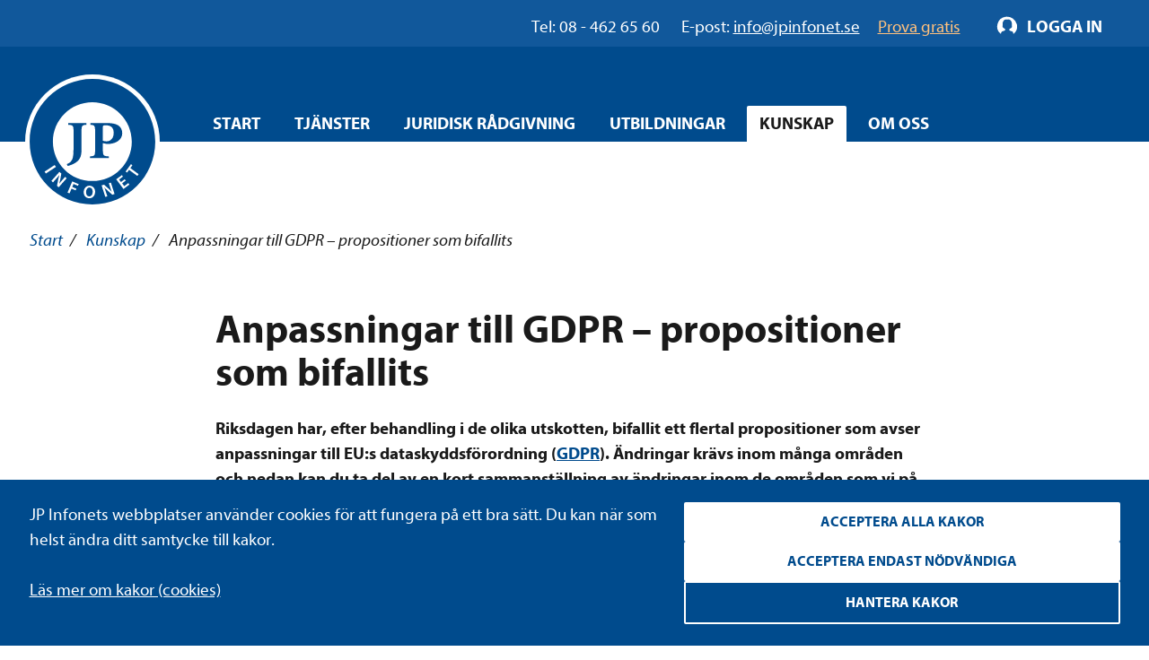

--- FILE ---
content_type: text/html; charset=utf-8
request_url: https://www.jpinfonet.se/kunskap/nyheter4/anpassningar-till-gdpr--propositioner-som-bifallits/
body_size: 19358
content:

<!DOCTYPE html>
<html lang="sv" class="no-js" prefix="og: http://ogp.me/ns#">
<head data-user-type="not logged in">
    <script>
    window.dataLayer = window.dataLayer || [];
    window.dataLayer.push({
        'visitorStatus': 'loggedIn',
        'pageStatus': 'private',
        'internalTraffic': false,
        'criticalAllowed': true,
        'functionsAllowed': false,
        'statsAllowed': false,
        'marketingAllowed': false
        });
</script>

    <!-- driftkontroll - ta ej bort! -->
    
    <link rel="canonical" href="https://www.jpinfonet.se/kunskap/nyheter4/anpassningar-till-gdpr--propositioner-som-bifallits/" />

    <meta charset="utf-8"/>
    
<title>Anpassningar till GDPR – propositioner som bifallits | JP Infonet</title>
    
    <meta property="og:title" content="Anpassningar till GDPR – propositioner som bifallits | JP Infonet" />
    <meta property="og:description" content="Riksdagen har nu bifallit ett flertal propositioner som avser anpassningar till EU:s dataskyddsförordning. Ta del av en sammanställning här! " />
    <meta name="description" content="Riksdagen har nu bifallit ett flertal propositioner som avser anpassningar till EU:s dataskyddsförordning. Ta del av en sammanställning här! " />


    <script src="/js/jquery-2.2.1.min.js"></script>
    <script src="/js/jquery-ui.min.js"></script>
    <script src="/js/jquery.validate.min.js"></script>
    <script src="/js/jquery.validate.unobtrusive.min.js"></script>
    <script>
        // Switch classes for JavaScript detection
        document.documentElement.className = document.documentElement.className.replace(/(\s|^)no-js(\s|$)/, '$1js$2');
    </script>
    <!--[if lt IE 9]>
        <script src="https://cdnjs.cloudflare.com/ajax/libs/html5shiv/3.7.3/html5shiv.js"></script>
    <![endif]-->

    <meta name="viewport" content="width=device-width,initial-scale=1.0"/>

    <link rel="apple-touch-icon" sizes="180x180" href="/static/i/apple-touch-icon.png">
    <link rel="icon" type="image/png" href="/static/i/favicon-32x32.png" sizes="32x32">
    <link rel="icon" type="image/png" href="/static/i/favicon-16x16.png" sizes="16x16">
    <link rel="manifest" href="/static/i/manifest.json">
    <link rel="mask-icon" href="/static/i/safari-pinned-tab.svg" color="#5bbad5">
    <link rel="shortcut icon" href="/static/i/favicon.ico?v=I1MsxLRyaTu_XfAi6nwAvxdVIOjAG9KF1-I-u-LDZJ0" />
    <meta name="msapplication-config" content="/static/i/browserconfig.xml">
    <meta name="theme-color" content="#ffffff">

    
    
        <link rel="stylesheet" href="/bundles/styles/styles.min.css?v=9MZKTnHr7_26ixHBzs1lLbHz2iyGra8d-8j-ozefACE" />
    
    
    


    <script>
        (function () {
            if ("-ms-user-select" in document.documentElement.style && navigator.userAgent.match(/IEMobile\/10\.0/)) {
                var msViewportStyle = document.createElement("style");
                msViewportStyle.appendChild(
                    document.createTextNode("@-ms-viewport{width:auto!important}")
                );
                document.getElementsByTagName("head")[0].appendChild(msViewportStyle);
            }
        })();
    </script>

    <!--[if lt IE 9]>
        <link rel="stylesheet" href="/css/ie.css" />
    <![endif]-->
    <!--[if IE 9]>
        <link rel="stylesheet" href="/css/ie9.css" />
    <![endif]-->
</head>
<body class="">
<script type="application/ld+json"> {"@context": "http://schema.org/", "@type": "WebPage", "author": {"@type": "Organization", "logo": {"@type": "ImageObject", "url": "https://www.jpinfonet.se/static/i/logo.png"},  "name": "JP Infonet"},  "publisher": {"@type": "Organization", "logo": {"@type": "ImageObject", "url": "https://www.jpinfonet.se/static/i/logo.png"},  "name": "JP Infonet"},  "datePublished": "2018-05-14 09:18:41",  "dateModified": "2018-05-14 09:18:41",  "headline": "Anpassningar till GDPR – propositioner som bifallits | JP Infonet",  "image": "https://www.jpinfonet.se/static/i/logo.png"}</script>
<div id="body">
    

<div class="administrative login" id="login-box">
    <div class="cf">
        <div class="m">
            <div class="m-h cf">
                <h2>Logga in</h2>
            </div>
            <div class="m-c cf">
                <form method="post" id="login-form" action="/Login" role="form" aria-labelledby="loginHeading" class="form-general">
                    <input name="__RequestVerificationToken" type="hidden" value="CfDJ8Bn82EQjmvxBjToKAP9u_ksLM0qrvrqr4cvJH70I_M1tCxHspYtkxEn6GbsN4M3ibrDobRBDE-iqID2VhK1_PPkcX3CgwCNfX7ZKbRRW3_5XJbVh15NWKWzA06m3vGSgfeoRG7ok_W36ghSa8xicqRU" />
                    <h2 id="loginHeading" class="visually-hidden">Logga in formulär</h2>

                    <input type="hidden" name="returnUrl" value="/kunskap/nyheter4/anpassningar-till-gdpr--propositioner-som-bifallits/" />

                    <label for="Username" class="text">Användarnamn</label>
                    <span id="usernameHelp" class="visually-hidden">Ange ditt användarnamn.</span>
                    <input name="Username" placeholder="Ditt användarnamn" type="text" id="Username" autofocus="autofocus" aria-describedby="usernameHelp" />

                    <label for="Password" class="text">Lösenord</label>
                    <span id="passwordHelp" class="visually-hidden">Ange ditt lösenord.</span>
                    <input name="Password" placeholder="Ditt lösenord" type="password" id="Password" aria-describedby="passwordHelp" />

                    <a href="/ForgotPassword" id="forgot-pw">Glömt ditt lösenord?</a>


                    <label for="RememberMe" class="checkbox">
                        <input type="checkbox" checked="checked" data-val="true" id="RememberMe" name="RememberMe" value="true">Förbli inloggad
                        <input type="hidden" value="false" name="RememberMe">
                    </label>
                    <input type="submit" value="Logga in" formnovalidate="" />

                        <a class="login-help" href="/om-oss-3/hjalp-att-logga-in/">Hjälp att logga in?</a>
                </form>
            </div>
        </div>
    </div>
</div>

<script>

    // Login attempt unsuccessful - Display the login dialog box again

        $(function () {
            $('#login-form').submit(function () {
                $(this).find('input[type="submit"]').attr('disabled', 'disabled');
                return true;
            });
        });

</script>
    
<div id="header" role="banner" class="cf">
    <div class="header__navigation">
        <div id="skip">
            <a href="#content-primary">Hoppa till innehåll</a>
        </div>
        <div class="group__inner">
            <div class="nav-supp cf additional-info " role="navigation" aria-label="Hjälplänkar">
                    <div class="additional-info__left" role="complementary" aria-label="Kontaktinformation">
                        <span class="additional-info__value">Tel: 08 - 462 65 60</span>
                        <span class="additional-info__title">E-post: </span><a href="mailto:info@jpinfonet.se" class="hocus"><span>info@jpinfonet.se</span></a>
                    </div>
                    <div class="additional-info__right">
                            <a class="hocus" href="/skaffa-testkonto/"><span>Prova gratis</span></a>
                    </div>
                
                <ul class="">
                    
                    
                </ul>
            </div>
        </div>
    </div>
        <div class="cf">
            <div id="logo">
                <a href="/" title="Till startsidan">
                    <img src="/static/i/logo.svg" alt="JP Infonet" />
                </a>
            </div>
                

<div class="nav-main nav-main--hover cf" role="navigation">
    <span class="structural">Huvudnavigering</span>
    <ul>
            <li >
                        <a href="/">Start</a>
            </li>
            <li >
<a class="c-nav-menu-overlay__button" href="/tjanster/">Tjänster</a>                    <div class="c-nav-menu-overlay">
                        <div class="grid grid--gutter-small">
                                <div data-size="s:24 m:12 l:6 xl:6">
                                    <div class="c-nav-menu-overlay__heading">
                                            <a href="/tjanster/beslutsstod/">Beslutsstöd</a>
                                    </div>
                                        <ul>
                                                <li>
                                                    <a href="/tjanster/beslutsstod/jp-arbetsmiljonet/">JP Arbetsmiljönet</a>
                                                </li>
                                                <li>
                                                    <a href="/tjanster/beslutsstod/jp-arbetsrattsnet/">JP Arbetsrättsnet</a>
                                                </li>
                                                <li>
                                                    <a href="/tjanster/beslutsstod/jp-climatenet/">JP Climatenet</a>
                                                </li>
                                                <li>
                                                    <a href="/tjanster/beslutsstod/jp-djurnet/">JP Djurnet</a>
                                                </li>
                                                <li>
                                                    <a href="/tjanster/beslutsstod/jp-eunet/">JP EUnet</a>
                                                </li>
                                                <li>
                                                    <a href="/tjanster/beslutsstod/jp-familjenet/">JP Familjenet</a>
                                                </li>
                                                <li>
                                                    <a href="/tjanster/beslutsstod/jp-fastighetsnet/">JP Fastighetsnet</a>
                                                </li>
                                                <li>
                                                    <a href="/tjanster/beslutsstod/jp-forvaltningsnet/">JP Förvaltningsnet</a>
                                                </li>
                                                <li>
                                                    <a href="/tjanster/beslutsstod/jp-insolvensnet/">JP Insolvensnet</a>
                                                </li>
                                                <li>
                                                    <a href="/tjanster/beslutsstod/jp-itnet/">JP ITnet</a>
                                                </li>
                                                <li>
                                                    <a href="/tjanster/beslutsstod/jp-juridiskt-bibliotek/">JP Juridiskt bibliotek</a>
                                                </li>
                                                <li>
                                                    <a href="/tjanster/beslutsstod/jp-livsmedelsnet/">JP Livsmedelsnet</a>
                                                </li>
                                                <li>
                                                    <a href="/tjanster/beslutsstod/jp-marknads--och-immaterialnet/">JP Marknads- och immaterialnet</a>
                                                </li>
                                                <li>
                                                    <a href="/tjanster/beslutsstod/jp-migrationsnet/">JP Migrationsnet</a>
                                                </li>
                                                <li>
                                                    <a href="/tjanster/beslutsstod/jp-miljonet/">JP Miljönet</a>
                                                </li>
                                                <li>
                                                    <a href="/tjanster/beslutsstod/jp-momsnet/">JP Momsnet</a>
                                                </li>
                                                <li>
                                                    <a href="/tjanster/beslutsstod/jp-rattsfallsnet/">JP Rättsfallsnet</a>
                                                </li>
                                                <li>
                                                    <a href="/tjanster/beslutsstod/jp-samhallsbyggnadsnet/">JP Samhällsbyggnadsnet</a>
                                                </li>
                                                <li>
                                                    <a href="/tjanster/beslutsstod/jp-serveringstillstandsnet/">JP Serveringstillståndsnet</a>
                                                </li>
                                                <li>
                                                    <a href="/tjanster/beslutsstod/jp-sjukvardsnet/">JP Sjukvårdsnet</a>
                                                </li>
                                                <li>
                                                    <a href="/tjanster/beslutsstod/jp-skadestandsnet/">JP Skadeståndsnet</a>
                                                </li>
                                                <li>
                                                    <a href="/tjanster/beslutsstod/jp-skolnet/">JP Skolnet</a>
                                                </li>
                                                <li>
                                                    <a href="/tjanster/beslutsstod/jp-socialnet/">JP Socialnet</a>
                                                </li>
                                                <li>
                                                    <a href="/tjanster/beslutsstod/jp-straffrattsnet/">JP Straffrättsnet</a>
                                                </li>
                                                <li>
                                                    <a href="/tjanster/beslutsstod/jp-sakerhetsnet/">JP Säkerhetsnet</a>
                                                </li>
                                                <li>
                                                    <a href="/tjanster/beslutsstod/jp-trafiknet/">JP Trafiknet</a>
                                                </li>
                                                <li>
                                                    <a href="/tjanster/beslutsstod/jp-upphandlingsnet/">JP Upphandlingsnet</a>
                                                </li>
                                        </ul>

                                </div>
                                <div data-size="s:24 m:12 l:6 xl:6">
                                    <div class="c-nav-menu-overlay__heading">
                                            <a href="/tjanster/rattsomraden/">Rättsområden</a>
                                    </div>
                                        <ul>
                                                <li>
                                                    <a href="/tjanster/rattsomraden/arbetsratt-och-arbetsmiljoratt/">Arbetsrätt och arbetsmiljörätt</a>
                                                </li>
                                                <li>
                                                    <a href="/tjanster/rattsomraden/associationsratt/">Associationsrätt</a>
                                                </li>
                                                <li>
                                                    <a href="/tjanster/rattsomraden/bank--och-finansmarknadsratt/">Bankrätt och finansmarknadsrätt</a>
                                                </li>
                                                <li>
                                                    <a href="/tjanster/rattsomraden/ersattningsratt/">Ersättningsrätt</a>
                                                </li>
                                                <li>
                                                    <a href="/tjanster/rattsomraden/eu-ratt-och-internationell-ratt/">EU-rätt och internationell rätt</a>
                                                </li>
                                                <li>
                                                    <a href="/tjanster/rattsomraden/familjeratt/">Familjerätt</a>
                                                </li>
                                                <li>
                                                    <a href="/tjanster/rattsomraden/fastighetsratt/">Fastighetsrätt och samhällsplanering</a>
                                                </li>
                                                <li>
                                                    <a href="/tjanster/rattsomraden/formogenhetsratt/">Förmögenhetsrätt</a>
                                                </li>
                                                <li>
                                                    <a href="/tjanster/rattsomraden/forvaltningsratt/">Förvaltningsrätt</a>
                                                </li>
                                                <li>
                                                    <a href="/tjanster/rattsomraden/halso--och-sjukvardsratt/">Hälso- och sjukvårdsrätt</a>
                                                </li>
                                                <li>
                                                    <a href="/tjanster/rattsomraden/insolvensratt/">Insolvensrätt</a>
                                                </li>
                                                <li>
                                                    <a href="/tjanster/rattsomraden/it-ratt/">IT-rätt</a>
                                                </li>
                                                <li>
                                                    <a href="/tjanster/rattsomraden/konkurrens--och-upphandlingsratt/">Konkurrensrätt och upphandlingsrätt</a>
                                                </li>
                                                <li>
                                                    <a href="/tjanster/rattsomraden/marknads--och-immaterialratt/">Marknadsrätt och immaterialrätt</a>
                                                </li>
                                                <li>
                                                    <a href="/tjanster/rattsomraden/migrationsratt/">Migrationsrätt</a>
                                                </li>
                                                <li>
                                                    <a href="/tjanster/rattsomraden/miljoratt/">Miljörätt</a>
                                                </li>
                                                <li>
                                                    <a href="/tjanster/rattsomraden/ordning-och-sakerhet/">Ordning och säkerhet</a>
                                                </li>
                                                <li>
                                                    <a href="/tjanster/rattsomraden/processratt/">Processrätt</a>
                                                </li>
                                                <li>
                                                    <a href="/tjanster/rattsomraden/skatteratt/">Skatterätt</a>
                                                </li>
                                                <li>
                                                    <a href="/tjanster/rattsomraden/skoljuridik/">Skoljuridik</a>
                                                </li>
                                                <li>
                                                    <a href="/tjanster/rattsomraden/socialratt/">Socialrätt</a>
                                                </li>
                                                <li>
                                                    <a href="/tjanster/rattsomraden/straffratt/">Straffrätt</a>
                                                </li>
                                                <li>
                                                    <a href="/tjanster/rattsomraden/transport-och-trafik/">Transporträtt och trafikrätt</a>
                                                </li>
                                        </ul>

                                </div>
                                <div data-size="s:24 m:12 l:6 xl:6">
                                    <div class="c-nav-menu-overlay__heading">
                                            <a href="/tjanster/erbjudanden/">Erbjudanden</a>
                                    </div>
                                        <ul>
                                                <li>
                                                    <a href="/tjanster/erbjudanden/jp-ai/">AI-funktioner</a>
                                                </li>
                                                <li>
                                                    <a href="/tjanster/erbjudanden/kommunpaket/">Kommunpaket</a>
                                                </li>
                                                <li>
                                                    <a href="/tjanster/erbjudanden/forvaltningslicens/">Förvaltningslicens</a>
                                                </li>
                                                <li>
                                                    <a href="/tjanster/erbjudanden/juristpaketet/">Juristpaketet</a>
                                                </li>
                                                <li>
                                                    <a href="/start/landningsidor/erbjudanden--nya-socialtjanstlagen/">Nya socialtjänstlagen</a>
                                                </li>
                                                <li>
                                                    <a href="/tjanster/erbjudanden/webbkursbibliotek/">Webbkursbibliotek</a>
                                                </li>
                                                <li>
                                                    <a href="/tjanster/erbjudanden/student/">Student</a>
                                                </li>
                                        </ul>

                                </div>

                        </div>
                        <button class="c-nav-menu-overlay__close structural">Stäng</button>
                    </div>
            </li>
            <li >
<a class="c-nav-menu-overlay__button" href="/juridisk-radgivning/">Juridisk rådgivning</a>                    <div class="c-nav-menu-overlay">
                        <div class="grid grid--gutter-small">
                                <div data-size="s:24 m:12 l:6 xl:6">
                                    <div class="c-nav-menu-overlay__heading">
                                            <a href="/juridisk-radgivning/">Juridisk rådgivning</a>
                                    </div>
                                        <ul>
                                                <li>
                                                    <a href="/juridisk-radgivning/sociala-fragor/">Sociala frågor</a>
                                                </li>
                                                <li>
                                                    <a href="/juridisk-radgivning/skola/">Skola</a>
                                                </li>
                                                <li>
                                                    <a href="/juridisk-radgivning/dataskydd/">Dataskydd</a>
                                                </li>
                                        </ul>

                                </div>

                        </div>
                        <button class="c-nav-menu-overlay__close structural">Stäng</button>
                    </div>
            </li>
            <li >
<a class="c-nav-menu-overlay__button" href="/utbildningar/kurskalender/">Utbildningar</a>                    <div class="c-nav-menu-overlay">
                        <div class="grid grid--gutter-small">
                                <div data-size="s:24 m:12 l:6 xl:6">
                                    <div class="c-nav-menu-overlay__heading">
                                            <a href="/utbildningar/kurskalender/">Alla kurser</a>
                                    </div>
                                        <ul>
                                                <li>
                                                    <a href="/utbildningar/kurskalender/kurser-for-advokater/">Kurser för advokater</a>
                                                </li>
                                                <li>
                                                    <a href="/utbildningar/kurskalender/Arbetsratt/">Kurser inom arbetsrätt och arbetsmiljö</a>
                                                </li>
                                                <li>
                                                    <a href="/utbildningar/kurskalender/IT-ratt/">Kurser inom IT-rätt och dataskydd</a>
                                                </li>
                                                <li>
                                                    <a href="/utbildningar/kurskalender/Fastighets--och-entreprenadratt/">Kurser inom fastighetsrätt och samhällsplanering</a>
                                                </li>
                                                <li>
                                                    <a href="/utbildningar/kurskalender/allman-forvaltningsratt/">Kurser inom förvaltningsrätt</a>
                                                </li>
                                                <li>
                                                    <a href="/utbildningar/kurskalender/insolvensratt/">Kurser inom insolvensrätt</a>
                                                </li>
                                                <li>
                                                    <a href="/utbildningar/kurskalender/marknads--och-immaterialratt/">Kurser inom marknadsrätt och immaterialrätt</a>
                                                </li>
                                                <li>
                                                    <a href="/utbildningar/kurskalender/Miljoratt/">Kurser inom miljörätt</a>
                                                </li>
                                                <li>
                                                    <a href="/utbildningar/kurskalender/sjukvardsjuridik/">Kurser inom hälso- och sjukvårdsrätt</a>
                                                </li>
                                                <li>
                                                    <a href="/utbildningar/kurskalender/Skoljuridik/">Kurser inom skoljuridik</a>
                                                </li>
                                                <li>
                                                    <a href="/utbildningar/kurskalender/Socialratt/">Kurser inom socialrätt</a>
                                                </li>
                                                <li>
                                                    <a href="/utbildningar/kurskalender/straffratt/">Kurser inom straffrätt</a>
                                                </li>
                                                <li>
                                                    <a href="/utbildningar/kurskalender/Upphandling/">Kurser inom upphandling</a>
                                                </li>
                                        </ul>

                                </div>
                                <div data-size="s:24 m:12 l:6 xl:6">
                                    <div class="c-nav-menu-overlay__heading">
Typ av kurs                                    </div>

                                        <ul>
                                                <li>
                                                    <a href="/utbildningar/kurskalender/?f=ZjpjYz0xIGY6b2M9MSBmOnJjPTEgZjpzZT0x0">Livesända kurser</a>
                                                </li>
                                                <li>
                                                    <a href="/utbildningar/kurskalender/?f=ZjpjPVN0b2NraG9sbSBmOmNjPTEgZjpvYz0xIGY6c2M9MSBmOnNlPTE1">Kurser i Stockholm</a>
                                                </li>
                                                <li>
                                                    <a href="/utbildningar/kurskalender/?f=ZjpjYz0xIGY6cmM9MSBmOnNjPTEgZjpzZT0x0">Webbkurser</a>
                                                </li>
                                                <li>
                                                    <a href="/utbildningar/kurskalender/?f=ZjpjPVN0b2NraG9sbSBmOmNjPTEgZjpvYz0xIGY6cmM9MSBmOnNjPTE1">Konferenser</a>
                                                </li>
                                                <li>
                                                    <a href="/utbildningar/kurskalender/">Alla kurser</a>
                                                </li>
                                        </ul>
                                </div>
                                <div data-size="s:24 m:12 l:6 xl:6">
                                    <div class="c-nav-menu-overlay__heading">
Erbjudanden                                    </div>
                                        <ul>
                                                <li>
                                                    <a href="/start/landningsidor/erbjudanden--nya-socialtjanstlagen/">Nya socialtjänstlagen</a>
                                                </li>
                                                <li>
                                                    <a href="/utbildningar/kurskalender/klippkort/">Klippkort på utbildningar</a>
                                                </li>
                                                <li>
                                                    <a href="/tjanster/erbjudanden/webbkursbibliotek/">Webbkursbibliotek</a>
                                                </li>
                                                <li>
                                                    <a href="/tjanster/erbjudanden/godkand-utbildningsanordnare-afa-forsakring/">Godkänd utbildningsanordnare hos Afa Försäkring</a>
                                                </li>
                                        </ul>

                                </div>

                        </div>
                        <button class="c-nav-menu-overlay__close structural">Stäng</button>
                    </div>
            </li>
            <li data-selected>
<a class="c-nav-menu-overlay__button" href="/kunskap2/">Kunskap</a>                    <div class="c-nav-menu-overlay">
                        <div class="grid grid--gutter-small">
                                <div data-size="s:24 m:12 l:6 xl:6">
                                    <div class="c-nav-menu-overlay__heading">
                                            <a href="/kunskapsbanken/">Kunskapsbanken</a>
                                    </div>

                                </div>
                                <div data-size="s:24 m:12 l:6 xl:6">
                                    <div class="c-nav-menu-overlay__heading">
                                            <a href="/kunskapsbanken/juridiska-nyheter/">Juridiska nyheter</a>
                                    </div>

                                </div>
                                <div data-size="s:24 m:12 l:6 xl:6">
                                    <div class="c-nav-menu-overlay__heading">
                                            <a href="/kunskapsbanken/event/">Webbinarium</a>
                                    </div>

                                </div>
                                <div data-size="s:24 m:12 l:6 xl:6">
                                    <div class="c-nav-menu-overlay__heading">
                                            <a href="/kunskap2/event-pa-plats/">Event</a>
                                    </div>

                                </div>

                        </div>
                        <button class="c-nav-menu-overlay__close structural">Stäng</button>
                    </div>
            </li>
            <li >
<a class="c-nav-menu-overlay__button" href="/om-oss/">Om oss</a>                    <div class="c-nav-menu-overlay">
                        <div class="grid grid--gutter-small">
                                <div data-size="s:24 m:12 l:6 xl:6">
                                    <div class="c-nav-menu-overlay__heading">
                                            <a href="/om-oss/om-foretaget/">Om företaget</a>
                                    </div>

                                </div>
                                <div data-size="s:24 m:12 l:6 xl:6">
                                    <div class="c-nav-menu-overlay__heading">
                                            <a href="/om-oss/foretagsnyheter/">Företagsnyheter</a>
                                    </div>

                                </div>
                                <div data-size="s:24 m:12 l:6 xl:6">
                                    <div class="c-nav-menu-overlay__heading">
                                            <a href="/om-oss/vilka-ar-vi/">Vilka är vi?</a>
                                    </div>
                                        <ul>
                                                <li>
                                                    <a href="/om-oss/vilka-ar-vi/medarbetare/">Medarbetare</a>
                                                </li>
                                                <li>
                                                    <a href="/om-oss/vilka-ar-vi/forfattare-och-forelasare/">Författare och föreläsare</a>
                                                </li>
                                        </ul>

                                </div>
                                <div data-size="s:24 m:12 l:6 xl:6">
                                    <div class="c-nav-menu-overlay__heading">
                                            <a href="/om-oss/jobba-hos-oss/">Jobba hos oss</a>
                                    </div>

                                </div>
                                <div data-size="s:24 m:12 l:6 xl:6">
                                    <div class="c-nav-menu-overlay__heading">
                                            <a href="/om-oss/samarbeten/">Samarbeten</a>
                                    </div>

                                        <ul>
                                                <li>
                                                    <a href="/om-oss/samarbeten/climate-change-counsel/">Climate Change Counsel</a>
                                                </li>
                                        </ul>
                                </div>
                                <div data-size="s:24 m:12 l:6 xl:6">
                                    <div class="c-nav-menu-overlay__heading">
                                            <a href="/om-oss/upphandla-rattsdatabaser/">Upphandla rättsdatabaser</a>
                                    </div>

                                </div>
                                <div data-size="s:24 m:12 l:6 xl:6">
                                    <div class="c-nav-menu-overlay__heading">
                                            <a href="/om-oss/villkor-policy-och-certifiering/">Villkor, policys och certifiering</a>
                                    </div>
                                        <ul>
                                                <li>
                                                    <a href="/om-oss/villkor-policy-och-certifiering/allmanna-villkor/">Allmänna villkor</a>
                                                </li>
                                                <li>
                                                    <a href="/om-oss/villkor-policy-och-certifiering/certifiering/">Certifiering</a>
                                                </li>
                                                <li>
                                                    <a href="/om-oss/villkor-policy-och-certifiering/hallbarhetspolicy/">Hållbarhetspolicy</a>
                                                </li>
                                                <li>
                                                    <a href="/om-oss/villkor-policy-och-certifiering/integritetspolicy/">Integritetspolicy</a>
                                                </li>
                                                <li>
                                                    <a href="/om-oss/villkor-policy-och-certifiering/visselblasarpolicy/">Visselblåsarpolicy</a>
                                                </li>
                                        </ul>

                                </div>
                                <div data-size="s:24 m:12 l:6 xl:6">
                                    <div class="c-nav-menu-overlay__heading">
                                            <a href="/om-oss/kontakt/">Kontakt</a>
                                    </div>

                                </div>

                        </div>
                        <button class="c-nav-menu-overlay__close structural">Stäng</button>
                    </div>
            </li>
    </ul>
</div>

        </div>
</div>
        

    <nav aria-label="Brödsmulor" id="breadcrumbs" class="t-space-top-xl t-space-top-xxl@l t-inner-space-top-l@m">
<a href="/">Start</a><span aria-hidden="true"> / </span>
<a href="/kunskap2/">Kunskap</a><span aria-hidden="true"> / </span>

        <span aria-current="page">Anpassningar till GDPR – propositioner som bifallits</span>
    </nav>

    <main id="main" class="cf full-width ">
        <div id="content" class="">
            


<div id="content" class="group__inner t-space-bottom-xxl">
    <div class="o-width-limiter o-width-limiter--xs t-inner-space-none t-space-top-xl t-space-bottom-xxl">
        <article class="article" >
            <h1 class="t-text-style-bold t-space-bottom-l">Anpassningar till GDPR – propositioner som bifallits</h1>

            
<p><strong>Riksdagen har, efter behandling i de olika utskotten, bifallit ett flertal propositioner som avser anpassningar till EU:s dataskyddsf&ouml;rordning (<a href="/kunskap/kunskapsbank/dataskyddsforordningen--gdpr/">GDPR</a>). &Auml;ndringar kr&auml;vs inom m&aring;nga omr&aring;den och nedan kan du ta del av en kort sammanst&auml;llning av &auml;ndringar inom de omr&aring;den som vi p&aring; JP Infonet arbetar med till vardags. Ytterligare propositioner, exempelvis p&aring; utbildningsomr&aring;det, behandlas fortfarande hos utskotten. D&auml;rf&ouml;r kommer de inte att n&auml;mnas i denna artikel.&nbsp;</strong></p>
<p><strong><img alt="" src="/globalassets/publik-sajt/kunskapsbank_ny/bilder-2018/propositioner_dataskydd.jpg" width="700" height="466" /></strong></p>
<h2>EU-r&auml;ttsliga dokument<br /><br /></h2>
<h3><br /><strong>Dataskyddsf&ouml;rordningen</strong></h3>
<p>Den 25 maj 2018 b&ouml;rjar EU:s dataskyddsf&ouml;rordning, GDPR, att till&auml;mpas i Sverige och &ouml;vriga EU. F&ouml;rordningstexten g&auml;ller i sin helhet som lag i Sverige och kommer allts&aring; inte att skrivas om. F&ouml;r den som inte tagit del av den nya f&ouml;rordningen finns den givetvis tillg&auml;nglig i JP Infonets tj&auml;nster.</p>
<h3><strong>Dataskyddsdirektivet f&ouml;r brottsbek&auml;mpande myndigheter</strong></h3>
<p>Som en del av EU:s dataskyddsreform finns ett direktiv f&ouml;r brottsbek&auml;mpande myndigheter s&aring;som polisen. Dessa regleringar kommer ocks&aring; i viss utstr&auml;ckning g&auml;lla andra akt&ouml;rer, exempelvis socialtj&auml;nsten i arbetet med unga lag&ouml;vertr&auml;dare. Direktivet ska oms&auml;ttas till nationell lag i medlemsl&auml;nderna, i Sverige f&ouml;resl&aring;s att direktivet inf&ouml;rs i svensk r&auml;tt genom en helt ny ramlag: brottsdatalagen. Det har kommit en proposition g&auml;llande brottsdatalagen, men den har &auml;n s&aring; l&auml;nge inte bifallits av riksdagen.&nbsp;</p>
<h2><strong>Svenska best&auml;mmelser<br /></strong>&nbsp;</h2>
<h3><strong>Dataskyddslagen<br /></strong></h3>
<p>Eftersom GDPR ger utrymme f&ouml;r kompletterande nationella best&auml;mmelser av olika slag tillsattes en utredning f&ouml;r att se &ouml;ver vilka s&aring;dana specifika best&auml;mmelser som beh&ouml;vdes tas fram i Sverige. Utredningen har resulterat i den nya s&aring; kallade dataskyddslagen, som tr&auml;der i kraft den 25 maj i &aring;r.</p>
<p>N&auml;r den nya lagen tr&auml;der i kraft kommer personuppgiftslagen att upph&auml;vas, den nya lagen med kompletterande best&auml;mmelser till EU:s dataskyddsf&ouml;rordning inf&ouml;rs i st&auml;llet.&nbsp;</p>
<p>Lagen inneh&aring;ller bland annat best&auml;mmelser om att dataskyddsf&ouml;rordningen med vissa undantag ska g&auml;lla &auml;ven utanf&ouml;r sitt egentliga till&auml;mpningsomr&aring;de, till exempel i verksamhet som r&ouml;r nationell s&auml;kerhet. Lagen ska dock vara subsidi&auml;r i f&ouml;rh&aring;llande till annan lag eller f&ouml;rordning, vilket m&ouml;jligg&ouml;r avvikande best&auml;mmelser i s&aring; kallade registerf&ouml;rfattningar.</p>
<p>I lagen f&ouml;rtydligas under vilka f&ouml;ruts&auml;ttningar personuppgifter f&aring;r behandlas med st&ouml;d av dataskyddsf&ouml;rordningen. Det finns&nbsp;bland annat f&ouml;reskrivet att ett barn som &auml;r minst 13 &aring;r ska kunna samtycka till behandling av personuppgifter i samband med anv&auml;ndning av informationssamh&auml;llets tj&auml;nster, till exempel sociala medier eller vid nedladdning av appar.&nbsp;</p>
<p>Vidare ska sanktionsavgifter kunna tas ut &auml;ven d&aring; en myndighet bryter mot dataskyddsf&ouml;rordningen. Lagen inneh&aring;ller ocks&aring; vissa best&auml;mmelser om begr&auml;nsning av de registrerades r&auml;ttigheter samt om skadest&aring;nd och &ouml;verklagande av bland annat tillsynsmyndighetens beslut.</p>
<p>Noteras ska att dataskyddsf&ouml;rordningen och den nya lagen inte ska till&auml;mpas i den utstr&auml;ckning det strider mot tryckfrihetsf&ouml;rordningen eller yttrandefrihetsgrundlagen.</p>
<h3><strong>F&ouml;rordning med kompletterande best&auml;mmelser till EU:s dataskyddsf&ouml;rordning<br /></strong></h3>
<p>Ut&ouml;ver ovan n&auml;mnda dataskyddslag har det ocks&aring; kommit en kompletterande f&ouml;rordning. Av denna framg&aring;r bland annat att Datainspektionen &auml;r tillsynsmyndighet och att andra &auml;n myndigheter under vissa f&ouml;ruts&auml;ttningar f&aring;r behandla av personuppgifter som r&ouml;r lag&ouml;vertr&auml;delser. Dessutom finns d&auml;ri regler om enskilda arkiv och verkst&auml;llighet av beslut om sanktionsavgift.</p>
<h3><strong>Personuppgiftsbehandling i register p&aring; arbetsmarknadsomr&aring;det<br /></strong></h3>
<p>G&auml;llande arbetsmarknadslagstiftningen kommer bland annat en ny lag om personuppgiftsbehandling i Arbetsmilj&ouml;verkets informationssystem om arbetsskador, vilket f&ouml;rv&auml;ntas bidra till &ouml;ppenhet och f&ouml;rutsebarhet i verksamheten. Dessutom ska det ske anpassningar av registerlagarna g&auml;llande bland annat Arbetsf&ouml;rmedlingen, samt en f&ouml;rl&auml;ngd gallringstid fr&aring;n tv&aring; till tre &aring;r inom den arbetsmarknadspolitiska verksamheten. Det ska g&ouml;ra det l&auml;ttare f&ouml;r &aring;terintr&auml;de i s&aring;dana program. Personuppgifterna ska d&auml;rmed gallras s&aring; fort de inte l&auml;ngre beh&ouml;vs.</p>
<h3><strong>En anpassning till dataskyddsf&ouml;rordningen av lagar inom Milj&ouml;-och energidepartementets verksamhetsomr&aring;de<br /></strong></h3>
<p>H&auml;r handlar det om anpassningar i lagen om handel med utsl&auml;ppsr&auml;tter, lagen om energideklaration f&ouml;r byggnader, lagen om geografisk milj&ouml;information och lagen om elcertifikat. Framf&ouml;r allt &auml;r det tal om att h&auml;nvisningar till personuppgiftslagen tas bort eller ers&auml;tts med h&auml;nvisningar till dataskyddsf&ouml;rordningen, i ett fall &auml;ven till den nya dataskyddslagen. Det kr&auml;vs ocks&aring; att kompletterande upplysningar f&ouml;rs in i vissa best&auml;mmelser, att lydelsen av vissa rubriker &auml;ndras och att en &ouml;verklagandeh&auml;nvisning tas bort. R&auml;tten till r&auml;ttelse enligt dataskyddsf&ouml;rordningen ska inte till&auml;mpas i fr&aring;ga om r&auml;ttelse av uppgift p&aring; ett elcertifikatkonto. &nbsp;Enligt lagen om elcertifikat g&auml;ller n&auml;mligen s&auml;rskilda f&ouml;ruts&auml;ttningar f&ouml;r r&auml;ttelse av uppgifter p&aring; ett certifikatkonto. Den s&auml;rskilda best&auml;mmelsen b&ouml;r g&auml;lla &auml;ven forts&auml;ttningsvis eftersom registrering av uppgifter p&aring; ett certifikatkonto medf&ouml;r viktiga r&auml;ttsverkningar f&ouml;r den registrerade innehavaren och utg&ouml;r grunden f&ouml;r ett v&auml;l fungerande elcertifikatsystem.&nbsp;</p>
<h3><strong>Dataskydd inom Socialdepartementets verksamhetsomr&aring;de<br /></strong></h3>
<p>S&aring; l&aring;ngt som det &auml;r m&ouml;jligt ska befintliga m&ouml;jligheter att behandla personuppgifter beh&aring;llas. I &ouml;vrigt kr&auml;vs, som inom de andra omr&aring;dena, &auml;ndringar av lagteknisk karakt&auml;r eller i upplysande syfte. Inom Socialdepartementets omr&aring;de tas till exempel upp att det kr&auml;vs att h&auml;nvisningar till personuppgiftslagen tas bort. Dessutom behandlas best&auml;mmelser om s&aring;dant som regleras direkt i EU:s dataskyddsf&ouml;rordning eller i den nya dataskyddslagen. Eftersom dubbelreglering ska undvikas &auml;r det viktigt att det finns en tydlighet g&auml;llande f&ouml;rfattningarnas f&ouml;rh&aring;llande till dataskyddsf&ouml;rordningen och dataskyddslagen, och de klarg&ouml;r &auml;ven de olika regleringarnas f&ouml;rh&aring;llande till varandra. Det ska n&auml;mnas att utskottet ans&aring;g att det kr&auml;vdes vissa mindre &auml;ndringar av redaktionell karakt&auml;r innan propositionen bif&ouml;lls.</p>
<h3><strong>Civilr&auml;ttsliga anpassningar<br /></strong></h3>
<p>Vissa civilr&auml;ttsliga lagar m&aring;ste anpassas till den nya f&ouml;rordningen. Ber&ouml;rda omr&aring;den &auml;r de fastighetsr&auml;ttsliga, associationsr&auml;ttsliga, transportr&auml;ttsliga samt immaterialr&auml;ttsliga omr&aring;dena. Dock kr&auml;vs vissa undantag fr&aring;n dataskyddsf&ouml;rordningen f&ouml;r att s&auml;kerst&auml;lla att viktiga register lever upp till dess &auml;ndam&aring;l&nbsp;&ndash; undantag som inneb&auml;r begr&auml;nsningar i de registrerade personernas r&auml;tt att exkludera personuppgifter fr&aring;n den behandling som sker i registren.&nbsp;</p>
<h3><strong>Anpassningar av vissa f&ouml;rfattningar inom skatt, tull och exekution till EU:s dataskyddsf&ouml;rordning</strong></h3>
<p>&Auml;ndringar inom dessa omr&aring;den &auml;r givetvis f&ouml;ljder av eller anpassningar till dataskyddsf&ouml;rordningen och dessutom till att personuppgiftslagen kommer att upph&auml;vas. Lagarna om personuppgiftsbehandling i myndigheternas verksamheter ska komplettera dataskyddsf&ouml;rordningen och dataskyddslagen. Det bed&ouml;ms ocks&aring; vara n&ouml;dv&auml;ndigt med vissa f&ouml;rtydliganden och justeringar som inte motiveras direkt av dataskyddsf&ouml;rordningen. &Auml;ndringarna kommer bland annat att bidra till att minska eventuell dubbelreglering och klarg&ouml;r de olika regleringarnas f&ouml;rh&aring;llande till varandra. Anpassningarna g&auml;ller inte personuppgiftsbehandling vid myndigheternas brottsbek&auml;mpande verksamhet.&nbsp;</p>
<h3><strong>Lagstiftningen inom N&auml;ringsdepartementets ansvarsomr&aring;den<br /></strong></h3>
<p>Riksdagen antog regeringens lagf&ouml;rslag om &auml;ndring av ett antal lagar inom N&auml;ringsdepartementets ansvarsomr&aring;den. Regeringens f&ouml;rslag innebar inte n&aring;gra st&ouml;rre &auml;ndringar i sak utan gick fr&auml;mst ut p&aring; att h&auml;nvisningar till personuppgiftslagen i relevanta fall ers&auml;tts med h&auml;nvisningar till dataskyddsf&ouml;rordningen och dataskyddslagen samt att dubbelreglering tas bort.</p>
<h3><strong>&Auml;ndringar i domstolsdatalagen<br /></strong></h3>
<p>GDPR ger utrymme f&ouml;r en s&aring;dan s&auml;rskild reglering om personuppgiftsbehandling som finns i domstolsdatalagen, men det kr&auml;vs vissa justeringar. Bland annat ska regler om dataskyddsombud och att lagens f&ouml;rbud mot att anv&auml;nda integritetsk&auml;nsliga s&ouml;kbegrepp omfatta fler uppgiftstyper. Detta inneb&auml;r ett f&ouml;rst&auml;rkt skydd f&ouml;r den personliga integriteten g&auml;llande enskilda personer.</p>
<p>&nbsp;</p>

            <p class="t-text-style-6">Publicerad 14 maj 2018</p>




            <div class="grid grid--gutter t-space-bottom-xl">
                <div data-size="s:24 m:12 l:12">
                    <h2>Dela</h2>
                    

<ul class="list-inline t-reset-list">
    <li>
        <a href="http://www.facebook.com/sharer.php?u=http%2f1.1%3a%2f%2fwww.jpinfonet.se%2fkunskap%2fnyheter4%2fanpassningar-till-gdpr--propositioner-som-bifallits%2f" class="icon2-b icon-facebook social-icon"><span class="structural">Facebook</span></a>
    </li>
    <li>
        <a href="https://twitter.com/share?url=http%2f1.1%3a%2f%2fwww.jpinfonet.se%2fkunskap%2fnyheter4%2fanpassningar-till-gdpr--propositioner-som-bifallits%2f" class="icon2-b icon-twitter social-icon"><span class="structural">Twitter</span></a>
    </li>
    <li>
        <a href="http://www.linkedin.com/shareArticle?mini=true&url=http%2f1.1%3a%2f%2fwww.jpinfonet.se%2fkunskap%2fnyheter4%2fanpassningar-till-gdpr--propositioner-som-bifallits%2f" class="icon2-b icon-linkedin social-icon"><span class="structural">LinkedIn</span></a>
    </li>
</ul>
                </div>
            </div>
        </article>
    </div>


</div>



    <div class="c-buffer-box 
subject-color--it-och-dataskydd">
        <div class="list-inline list-inline--center list-inline--center-horizontal">
            <div class="list-inline list-inline--center list-inline--center-horizontal">
                <h3 class="t-text-style-3 t-color-white t-space-right-m">Anmäl dig till vårt nyhetsbrev inom it-rätt:</h3>
<form action="/api/newslettersignup/signup" class="jp-ajax-form" data-tracking="tagmanager-click-anmalan_fokusbrev" method="post">                    <input type="text" name="email" class="list-item--submit" placeholder="E-postadress"/>
                    <input type="hidden" name="TopicName" value="IT-rätt" />
                    <button class="tagmanager-click-anmalan_fokusbrev list-item--submit button--invert hocus"><span>Skicka anmälan</span></button>
<input name="__RequestVerificationToken" type="hidden" value="CfDJ8Bn82EQjmvxBjToKAP9u_ksLM0qrvrqr4cvJH70I_M1tCxHspYtkxEn6GbsN4M3ibrDobRBDE-iqID2VhK1_PPkcX3CgwCNfX7ZKbRRW3_5XJbVh15NWKWzA06m3vGSgfeoRG7ok_W36ghSa8xicqRU" /></form>            </div>
            
    <a href="/om-oss/villkor-policy-och-certifiering/integritetspolicy/" target="_blank"  class="list-item--full t-text-align-center t-color-white t-space-top-m">Se vår integritetspolicy</a>



        </div>
    </div>



    <div class="group group--grey">
        <div class="group__inner">
            <h2 class="t-text-style-10 t-space-top-l t-space-bottom-l t-text-align-center">Upptäck mer</h2>
                <h3 class="t-text-style-3 t-text-align-left t-border-bottom-medium t-inner-space-bottom-s">Kurser</h3>
                <div class="grid grid--gutter t-space-bottom-m">




<div class="c-buffer-box--flex" data-size="s:24 m:12 l:12 xl:8">
    <div class="c-dual-block c-dual-block--flex-stretch c-dual-block--columns t-no-margin">
        <a href="/utbildningar/kurskalender/IT-ratt/utbildning-av-dataskyddsombud-hos-jp-infonet/">
            <img class="c-dual-block--block" src="/link/466c1a6de1a4433689f04a9514bc4bbb.aspx" alt="Utbildning av dataskyddsombud, dataskyddssamordnare och dataskyddsansvarig ">
        </a>
        <div class="c-dual-block--main-text-area c-dual-block--padding-sm">
            <div class="list-inline list-inline--center list-inline--nowrap">
                <div class="subject-it-och-dataskydd">
                    <span class="c-icon c-icon--xxl c-icon--mr service-color">
                        <svg xmlns="http://www.w3.org/2000/svg" height="32" width="32" viewBox="0 0 32 32">
  <path d="M26,18.2s-1.09,5.39-4.13,7.57a5,5,0,0,1-2.75,1.09A8.4,8.4,0,0,1,16,26.75a4,4,0,0,0-2.58.05c-1.84.87-3.56-1.49-4.19-2.29a12.54,12.54,0,0,1-3.44-7.83A8.63,8.63,0,0,1,7.4,10.77,5.71,5.71,0,0,1,11,8.36s1.15-.4,4.48,1.37A3.21,3.21,0,0,0,17,10c.86-.06,1.15-.11,1.15-.11a17.89,17.89,0,0,1,4.48-.29C22.55,9.5,27.54,9.08,26,18.2Z"/>
  <path d="M16.91,9.23S16.63,5.12,21.33,5C21.33,5,21.62,9.06,16.91,9.23Z"/>
  <path d="M16.06,9.24a3.16,3.16,0,0,0-1.78-3.15A4.39,4.39,0,0,0,16.06,9.24Z"/>
</svg>

                    </span>
                </div>
                <div class="h3 t-space-none">
                    <a href="/utbildningar/kurskalender/IT-ratt/utbildning-av-dataskyddsombud-hos-jp-infonet/" class="t-color-black">Utbildning av dataskyddsombud, dataskyddssamordnare och dataskyddsansvarig </a>
                </div>
            </div>
            <time datetime="2026-01-20 kl 09:30">2026-01-20 kl 09:30</time>
        </div>
    </div>
</div>


<div class="c-buffer-box--flex" data-size="s:24 m:12 l:12 xl:8">
    <div class="c-dual-block c-dual-block--flex-stretch c-dual-block--columns t-no-margin">
        <a href="/utbildningar/kurskalender/IT-ratt/certifiering---utbildning-av-dataskyddsombud-dataskyddssamordnare-och-dataskyddsansvarig/">
            <img class="c-dual-block--block" src="/link/6e865bc6fd454441bbf5f4e998cc8c8b.aspx" alt="Certifiering  – Utbildning av dataskyddsombud, dataskyddssamordnare och dataskyddsansvarig">
        </a>
        <div class="c-dual-block--main-text-area c-dual-block--padding-sm">
            <div class="list-inline list-inline--center list-inline--nowrap">
                <div class="subject-it-och-dataskydd">
                    <span class="c-icon c-icon--xxl c-icon--mr service-color">
                        <svg xmlns="http://www.w3.org/2000/svg" height="32" width="32" viewBox="0 0 32 32">
  <path d="M26,18.2s-1.09,5.39-4.13,7.57a5,5,0,0,1-2.75,1.09A8.4,8.4,0,0,1,16,26.75a4,4,0,0,0-2.58.05c-1.84.87-3.56-1.49-4.19-2.29a12.54,12.54,0,0,1-3.44-7.83A8.63,8.63,0,0,1,7.4,10.77,5.71,5.71,0,0,1,11,8.36s1.15-.4,4.48,1.37A3.21,3.21,0,0,0,17,10c.86-.06,1.15-.11,1.15-.11a17.89,17.89,0,0,1,4.48-.29C22.55,9.5,27.54,9.08,26,18.2Z"/>
  <path d="M16.91,9.23S16.63,5.12,21.33,5C21.33,5,21.62,9.06,16.91,9.23Z"/>
  <path d="M16.06,9.24a3.16,3.16,0,0,0-1.78-3.15A4.39,4.39,0,0,0,16.06,9.24Z"/>
</svg>

                    </span>
                </div>
                <div class="h3 t-space-none">
                    <a href="/utbildningar/kurskalender/IT-ratt/certifiering---utbildning-av-dataskyddsombud-dataskyddssamordnare-och-dataskyddsansvarig/" class="t-color-black">Certifiering  – Utbildning av dataskyddsombud, dataskyddssamordnare och dataskyddsansvarig</a>
                </div>
            </div>
            <time datetime="2026-01-22 kl 08:00">2026-01-22 kl 08:00</time>
        </div>
    </div>
</div>


<div class="c-buffer-box--flex" data-size="s:24 m:12 l:12 xl:8">
    <div class="c-dual-block c-dual-block--flex-stretch c-dual-block--columns t-no-margin">
        <a href="/utbildningar/kurskalender/IT-ratt/sakerhetsskyddslagen--sa-paverkar-den-din-organisation/">
            <img class="c-dual-block--block" src="/link/a0e5002571ce46df8a4eebadeef4087b.aspx" alt="NATO och säkerhetsjuridiken – nya krav på svensk offentlig verksamhet">
        </a>
        <div class="c-dual-block--main-text-area c-dual-block--padding-sm">
            <div class="list-inline list-inline--center list-inline--nowrap">
                <div class="subject-it-och-dataskydd">
                    <span class="c-icon c-icon--xxl c-icon--mr service-color">
                        <svg xmlns="http://www.w3.org/2000/svg" height="32" width="32" viewBox="0 0 32 32">
  <path d="M26,18.2s-1.09,5.39-4.13,7.57a5,5,0,0,1-2.75,1.09A8.4,8.4,0,0,1,16,26.75a4,4,0,0,0-2.58.05c-1.84.87-3.56-1.49-4.19-2.29a12.54,12.54,0,0,1-3.44-7.83A8.63,8.63,0,0,1,7.4,10.77,5.71,5.71,0,0,1,11,8.36s1.15-.4,4.48,1.37A3.21,3.21,0,0,0,17,10c.86-.06,1.15-.11,1.15-.11a17.89,17.89,0,0,1,4.48-.29C22.55,9.5,27.54,9.08,26,18.2Z"/>
  <path d="M16.91,9.23S16.63,5.12,21.33,5C21.33,5,21.62,9.06,16.91,9.23Z"/>
  <path d="M16.06,9.24a3.16,3.16,0,0,0-1.78-3.15A4.39,4.39,0,0,0,16.06,9.24Z"/>
</svg>

                    </span>
                </div>
                <div class="h3 t-space-none">
                    <a href="/utbildningar/kurskalender/IT-ratt/sakerhetsskyddslagen--sa-paverkar-den-din-organisation/" class="t-color-black">NATO och säkerhetsjuridiken – nya krav på svensk offentlig verksamhet</a>
                </div>
            </div>
            <time datetime="2026-01-28 kl 09:30">2026-01-28 kl 09:30</time>
        </div>
    </div>
</div>
                </div>
                    <div class="t-text-align-center t-space-bottom-l">
                        <a href="/utbildningar/kurskalender/IT-ratt/">Se alla kurser inom it och dataskydd</a>
                    </div>
        </div>
    </div>
        <div class="group group--tight">
            <div class="group__inner">
                    <div class="group group--center t-space-bottom-ml">
                        <h3 class="t-text-style-3 t-text-align-left t-border-bottom-medium t-inner-space-bottom-s t-space-bottom-m">Tjänster</h3>
                        <div class="grid grid--gutter-medium">



<a href="/tjanster/beslutsstod/jp-itnet/" class="subject-box" data-size="s:24 m:12 l:8 xl:8">
    <div class="t-text-align-left subject-box-text subject-box-itnet t-inner-space-left-l">
        <div class="subject-box-text-content t-space-bottom-m">
                <span class="c-icon c-icon--l c-icon--mr-sm">
                    <svg xmlns="http://www.w3.org/2000/svg" width="32" height="26.5" viewBox="0 0 32 26.5">
  <title aria-hidden="true">screen-blank</title>
  <g>
    <path d="M32,.7a.77.77,0,0,0-.8-.7H.8A.77.77,0,0,0,0,.7V21.2a.86.86,0,0,0,.8.8H31.2a.86.86,0,0,0,.8-.8ZM30.7,18.2H1.3V1.2H30.7Z" />
    <path d="M21.1,25.9c-1.3-.3-1.6-1.3-1.6-2.6V23h-7v.3c0,1.3-.3,2.2-1.6,2.6-.3.1-.3.6,0,.6H21.1C21.4,26.5,21.4,25.9,21.1,25.9Z" />
  </g>
</svg>

                </span>
            <h3 class="t-font-weight-bold">JP  <span class="topic">IT</span>net</h3>
        </div>
        <p>Informationstjänsten för dig som arbetar med juridiska frågor inom IT och dataskydd.</p>
    </div>
</a>


<a href="/tjanster/erbjudanden/webbkursbibliotek/" class="subject-box" data-size="s:24 m:12 l:8 xl:8">
    <div class="t-text-align-left subject-box-text subject-box-jp t-inner-space-left-l">
        <div class="subject-box-text-content t-space-bottom-m">
                <span class="c-icon c-icon--l c-icon--mr-sm">
                    <svg xmlns="http://www.w3.org/2000/svg" width="32" height="26.51" viewBox="0 0 32 26.51">
  <path d="M12.5 5.5h.1L21 9.7c.1.1.1.1.1.3s-.1.2-.1.3l-8.4 4.2h-.1a.32.32 0 0 1-.3-.3V5.9c0-.3.2-.4.3-.4z"></path>
  <path d="M32 .8c-.1-.4-.4-.8-.8-.8H.8C.4 0 .1.3 0 .8v20.5a.86.86 0 0 0 .8.8h30.4a.86.86 0 0 0 .8-.8zm-1.3 17.4H1.3v-17h29.4zm-9.6 7.7c-1.3-.3-1.6-1.3-1.6-2.6V23h-7v.3c0 1.3-.3 2.2-1.6 2.6-.3.1-.3.6 0 .6h10.2c.3.1.3-.5 0-.6"></path>
</svg>
                </span>
            <h3 class="t-font-weight-bold">Webbkursbibliotek</h3>
        </div>
        <p>Säkra en juridisk grundkompetens till alla i din organisation med en flexibel, effektiv och lättillgänglig kompetensutveckling.</p>
    </div>
</a>


<a href="/tjanster/beslutsstod/jp-juridiskt-bibliotek/oppna-data-lagen-med-kommentarer/" class="subject-box" data-size="s:24 m:12 l:8 xl:8">
    <div class="t-text-align-left subject-box-text subject-box-jp t-inner-space-left-l">
        <div class="subject-box-text-content t-space-bottom-m">
            <h3 class="t-font-weight-bold">Lagkommentar till öppna data-lagen</h3>
        </div>
        <p>Lagkommentaren är skriven av Monika Wendleby. Kommentaren beskriver rättsläget och behandlar frågor som är relevanta för den praktiserande juristen.</p>
    </div>
</a>                        </div>
                            <div class="t-text-align-center t-space-top-l">
                                <a href="/tjanster/rattsomraden/it-ratt/">Se alla tjänster inom it och dataskydd</a>
                            </div>
                    </div>
                    <div class="group group--center t-space-bottom-ml">
                        <h3 class="t-text-style-3 t-text-align-left t-border-bottom-medium t-inner-space-bottom-s t-space-bottom-m">Nyheter</h3>

    <div class="c-dual-block c-dual-block--flex-stretch c-dual-block--flex-direction-reverse">
        <div class="c-dual-block--flex-33  c-dual-block--object-fit">
            <a href="/kunskap/nyheter4/2025/december/lagradsremiss-om-ansiktsigenkanning-i-realtid/">
                <asp:Image CssClass="" runat="server" ID="imgImage" />
                <img class="c-dual-block--block" src="/globalassets/publik-sajt/kunskapsbank_ny/bilder-2025/dataskydd-lagradsremiss-om-ansiktsigenkanning-i-realtid-puff.jpg" />
            </a>
        </div>
        <div class="c-dual-block--main-text-area">

            <div class="list-inline list-inline--spread">
	            <div class="h2 c-dual-block__heading">
		            <a href="/kunskap/nyheter4/2025/december/lagradsremiss-om-ansiktsigenkanning-i-realtid/">Förslag om att polisen ska få använda AI för ansiktsigenkänning i realtid</a>
	            </div>
                
		<div class="ribbon ribbon--flag  ">
			<div class="ribbon__flag  t-space-left-none t-space-top-none 
subject-color--it-och-dataskydd ">
				<a href="/tjanster/rattsomraden/it-ratt/" class="ribbon__tag">IT och dataskydd</a>
			</div>
		</div>

            </div>

            <p>Regeringen har beslutat om en lagr&aring;dsremiss med f&ouml;rslag p&aring; en ny lag som skulle ge polisen r&auml;tt att anv&auml;nda AI f&ouml;r ansiktsigenk&auml;nning i realtid.</p>

            <p class="t-text-style-6 t-no-margin">
                2 dec 2025
            </p>
        </div>
    </div>

    <div class="c-dual-block c-dual-block--flex-stretch c-dual-block--flex-direction-reverse">
        <div class="c-dual-block--flex-33  c-dual-block--object-fit">
            <a href="/kunskap/nyheter4/2025/december/fragesvar-om-konsekvensbedomning/">
                <asp:Image CssClass="" runat="server" ID="imgImage" />
                <img class="c-dual-block--block" src="/globalassets/publik-sajt/kunskapsbank_ny/bilder-2025/dataskydd-fragesvar-om-konsekvensbedomning-puff.jpg" />
            </a>
        </div>
        <div class="c-dual-block--main-text-area">

            <div class="list-inline list-inline--spread">
	            <div class="h2 c-dual-block__heading">
		            <a href="/kunskap/nyheter4/2025/december/fragesvar-om-konsekvensbedomning/">Kan en konsekvensbedömning göras efter att man har påbörjat en personuppgiftsbehandling?</a>
	            </div>
                
		<div class="ribbon ribbon--flag  ">
			<div class="ribbon__flag  t-space-left-none t-space-top-none 
subject-color--it-och-dataskydd ">
				<a href="/tjanster/rattsomraden/it-ratt/" class="ribbon__tag">IT och dataskydd</a>
			</div>
		</div>

            </div>

            <p><span>V&aring;r dataskyddsr&aring;dgivare och jurist Laura Gashi svarar p&aring; fr&aring;gan.</span></p>

            <p class="t-text-style-6 t-no-margin">
                2 dec 2025
            </p>
        </div>
    </div>

    <div class="c-dual-block c-dual-block--flex-stretch c-dual-block--flex-direction-reverse">
        <div class="c-dual-block--flex-33  c-dual-block--object-fit">
            <a href="/kunskap/nyheter4/2025/november/nar-kan-man-ta-ut-en-avgift-for-att-ge-ut-ett-registerutdrag/">
                <asp:Image CssClass="" runat="server" ID="imgImage" />
                <img class="c-dual-block--block" src="/globalassets/publik-sajt/kunskapsbank_ny/bilder-2025/jp-play-avgift-registerutdrag.jpg" />
            </a>
        </div>
        <div class="c-dual-block--main-text-area">

            <div class="list-inline list-inline--spread">
	            <div class="h2 c-dual-block__heading">
		            <a href="/kunskap/nyheter4/2025/november/nar-kan-man-ta-ut-en-avgift-for-att-ge-ut-ett-registerutdrag/">När kan man ta ut en avgift för att ge ut ett registerutdrag?</a>
	            </div>
                
		<div class="ribbon ribbon--flag  ">
			<div class="ribbon__flag  t-space-left-none t-space-top-none 
subject-color--it-och-dataskydd ">
				<a href="/tjanster/rattsomraden/it-ratt/" class="ribbon__tag">IT och dataskydd</a>
			</div>
		</div>

            </div>

            <p>V&aring;ra jurister och r&aring;dgivare Moa Lundgren och Ebba Holm diskuterar fr&aring;gan.</p>

            <p class="t-text-style-6 t-no-margin">
                10 nov 2025
            </p>
        </div>
    </div>
                            <div class="t-text-align-center t-space-bottom-l">
                                <a href="/kunskapsbanken/juridiska-nyheter/?s=648365">Se alla nyheter inom it och dataskydd</a>
                            </div>
                    </div>
            </div>
        </div>



            
        </div>
    </main>
    

<div id="footer" class="cf footer-public" role="contentinfo">
    <div class="footer-container">
        <div class="footer-col">
            <h3 class="col-title">Kontaktuppgifter</h3>
            <ul class="list-items">
                <li class="org fn">JP Infonet AB</li>
                <li>Kornhamnstorg 6</li>
                <li>111 27 Stockholm</li>
                <li><span class="type" title="voice">Tel:</span> 08-462 65 60</li>
                <li><a href="mailto:info@jpinfonet.se">info@jpinfonet.se</a></li>
            </ul>
        </div>

        <div class="footer-col">
            <h3 class="col-title">Information</h3>
            <ul class="list-items">
                    <li><a href="/om-oss/villkor-policy-och-certifiering/integritetspolicy/">Integritetspolicy</a></li>
                    <li><a href="/om-oss/upphandla-rattsdatabaser/">Upphandla rättsdatabaser</a></li>
                    <li><a href="/om-oss/villkor-policy-och-certifiering/allmanna-villkor/">Allmänna villkor</a></li>
                <li><a href="/" class="cookie-notice__open">Cookies</a></li>
            </ul>
        </div>

        <div class="footer-col">
            <h3 class="col-title">Följ oss</h3>
            <ul class="list-items">
                <li><a href="http://www.linkedin.com/company/jpinfonet" class="icon2-b icon-linkedin social-icon">LinkedIn</a></li>
                <li><a href="https://www.youtube.com/channel/UC4rugn7HFt3rMmLECmIoTKA" class="icon2-b icon-youtube-invert social-icon">YouTube</a></li>
            </ul>
        </div>
    </div>
    <div class="certificates">
        

        <a href="/om-oss/certifiering/">
            <img src="/static/i/iso-4.png" alt="" aria-hidden="true" />
            <span class="visually-hidden">Läs mer om ISO-certifiering</span>
        </a>
    </div>
</div>
</div>



<script>
    var allowedCookies = {
        'Critical': true,
        'Functions': false,
        'Stats': false,
        'Marketing': false
                    };

    //requires permission for public pages
    var requirePermissionsForEmbeds = true;

</script>

<div class="cookie-notice">
    <div class="cookie-notice-info cookie-notice__inner">
        <div class="cookie-notice__text">
            <p class="cookie-notice__pargraph">
                JP Infonets webbplatser använder cookies för att fungera på ett bra sätt. Du kan när som helst ändra ditt samtycke till kakor.

            </p>
                <p class="cookie-notice__link"><a href="/om-oss/cookies/" tabindex="0">Läs mer om kakor (cookies)</a></p>
        </div>
        <div class="cookie-notice__buttons">
            <button type="button" class="cookie-notice__accept-all">Acceptera alla kakor</button>
            <button type="button" class="cookie-notice__accept-necessary">Acceptera endast nödvändiga</button>
            <button type="button" class="cookie-notice__manage">Hantera kakor</button>
            <span id="textToHideDetails">Dölj detaljer</span>
            <span id="textToShowDetails">Visa detaljer</span>
            <span id="textToShowManageCookies">Hantera kakor</span>
        </div>
    </div>
    <div class="cookie-notice__inner">
        <div class="cookie-choice" id="cookie-choice">
            <ul class="cookie-notice__list">
                <li class="cookie-notice__list-item">
                    <div class="cookie-notice__list-item-header">
                        <label class="custom-checkbox">
                            <input type="checkbox" checked disabled id="necessary-cookies">
                            <span class="checkbox-custom"></span>
                            Nödvändiga kakor
                        </label>
                        <button class="cookie-detail-toggle" data-target="#details-necessary">Visa detaljer</button>
                    </div>

                    <div class="cookie-details" id="details-necessary">
                        <p class="cookie-details__text">Nödvändiga kakor går inte att stänga av eftersom vår webbplats inte fungerar utan dessa. Nödvändiga kakor bidrar till att våra tjänster är säkra och fungerar som de ska, till exempel säker inloggning.</p>
                        <div class="cookie-details__table-container">
                            <table class="cookie-details__table">
                                <thead>
                                    <tr>
                                        <th>Namn</th>
                                        <th>Ändamål</th>
                                        <th>Typ</th>
                                    </tr>
                                </thead>
                                <tbody>
                                            <tr>
                                                <td>.JpLogin</td>
                                                <td>
                                                    Kakor som används för att avgöra vilka sidvisningar som hör till samma användarbesök. Behövs för inloggning samt optimering.
                                                </td>
                                                <td>Inloggning och sessionshantering</td>
                                            </tr>
                                            <tr>
                                                <td>.AspNetCore.Session</td>
                                                <td>
                                                    Kakor som används för att avgöra vilka sidvisningar som hör till samma användarbesök. Behövs för inloggning samt optimering.
                                                </td>
                                                <td>Inloggning och sessionshantering</td>
                                            </tr>
                                            <tr>
                                                <td>EPiStateMarker</td>
                                                <td>
                                                    Kakor som används för att avgöra vilka sidvisningar som hör till samma användarbesök. Behövs för inloggning samt optimering.
                                                </td>
                                                <td>Inloggning och sessionshantering</td>
                                            </tr>
                                            <tr>
                                                <td>.AspNetCore.Antiforgery.#</td>
                                                <td>
                                                    Förebygger Cross-Site Request Forgery (CSRF) attacker.
                                                </td>
                                                <td>Skydd mot förfalskade förfrågningar</td>
                                            </tr>
                                            <tr>
                                                <td>__cf_bm</td>
                                                <td>
                                                    Kaka som används för att hämta teckensnitt.
                                                </td>
                                                <td>Teckensnitt</td>
                                            </tr>
                                            <tr>
                                                <td>jp-cookies</td>
                                                <td>
                                                    Denna kaka används för att hålla reda på vilka kakor som användaren accepterat att vi lagrar.
                                                </td>
                                                <td>Godkännande av kakor</td>
                                            </tr>
                                            <tr>
                                                <td>FedAuth</td>
                                                <td>
                                                    Denna kaka sätts för användare som använder federerad inloggning.
                                                </td>
                                                <td>Federerad inloggning</td>
                                            </tr>
                                            <tr>
                                                <td>CourseEvaluations</td>
                                                <td>
                                                    Denna kaka sätts för användare som skickat in kursutvärderingar.
                                                </td>
                                                <td>Kursutvärderingar</td>
                                            </tr>
                                </tbody>
                            </table>
                        </div>
                    </div>
                </li>
                <li class="cookie-notice__list-item">
                    <div class="cookie-notice__list-item-header">
                        <label class="custom-checkbox">
                            <input type="checkbox" id="functional-cookies">
                            <span class="checkbox-custom"></span>
                            Cookies för funktioner
                        </label>
                        <button class="cookie-detail-toggle" data-target="#details-functional">Visa detaljer</button>
                    </div>

                    <div class="cookie-details" id="details-functional">
                        <p class="cookie-details__text"></p>
                        <div class="cookie-details__table-container">
                            <table class="cookie-details__table">
                                <thead>
                                    <tr>
                                        <th>Namn</th>
                                        <th>Ändamål</th>
                                        <th>Typ</th>
                                    </tr>
                                </thead>
                                <tbody>
                                            <tr>
                                                <td>JP_Download</td>
                                                <td>
                                                    Denna kaka håller reda på om användaren har lämnat sin e-postadress när den ska ladda ner en fil från den publika sajten.
                                                </td>
                                                <td>Filnedladdning</td>
                                            </tr>
                                            <tr>
                                                <td>ExamStudentId</td>
                                                <td>
                                                    Kakan möjliggör för webbkursexamintioner för användare utan personligt konto.
                                                </td>
                                                <td>Webbkursexaminationer</td>
                                            </tr>
                                            <tr>
                                                <td>JSESSIONID</td>
                                                <td>
                                                    Kaka som används för uppspelning av video. Används för att hålla en anonym användarsession.
                                                </td>
                                                <td>Solidtango</td>
                                            </tr>
                                            <tr>
                                                <td>_fanplay_session</td>
                                                <td>
                                                    Kaka som används för uppspelning av video. Används för att hålla en anonym användarsession.
                                                </td>
                                                <td>Solidtango</td>
                                            </tr>
                                            <tr>
                                                <td>lang</td>
                                                <td>
                                                    Sparar språkval för Twitter-flödet.
                                                </td>
                                                <td>Twitter</td>
                                            </tr>
                                            <tr>
                                                <td>_gali</td>
                                                <td>
                                                    Denna kaka används för att särskilja användare.
                                                </td>
                                                <td>Google Analytics</td>
                                            </tr>
                                            <tr>
                                                <td>form.apsis.one</td>
                                                <td>
                                                    Denna kaka används för inbäddade formulär.
                                                </td>
                                                <td>Form Apsis One</td>
                                            </tr>
                                            <tr>
                                                <td>mediaflow</td>
                                                <td>
                                                    Kaka som kan användas. Mediaflow används för uppspelning av video
                                                </td>
                                                <td>Mediaflow</td>
                                            </tr>
                                </tbody>
                            </table>
                        </div>
                    </div>
                </li>
                <li class="cookie-notice__list-item">
                    <div class="cookie-notice__list-item-header">
                        <label class="custom-checkbox">
                            <input type="checkbox" id="statistics-cookies">
                            <span class="checkbox-custom"></span>
                            Cookies för statistik
                        </label>
                        <button class="cookie-detail-toggle" data-target="#details-statistics">Visa detaljer</button>
                    </div>

                    <div class="cookie-details" id="details-statistics">
                        <p class="cookie-details__text"></p>
                        <div class="cookie-details__table-container">
                            <table class="cookie-details__table">
                                <thead>
                                    <tr>
                                        <th>Namn</th>
                                        <th>Ändamål</th>
                                        <th>Typ</th>
                                    </tr>
                                </thead>
                                <tbody>
                                            <tr>
                                                <td>_ga</td>
                                                <td>
                                                    Kakor som används för besöksmätning.
                                                </td>
                                                <td>Google Analytics</td>
                                            </tr>
                                            <tr>
                                                <td>_gid</td>
                                                <td>
                                                    Kakor som används för besöksmätning.
                                                </td>
                                                <td>Google Analytics</td>
                                            </tr>
                                            <tr>
                                                <td>_gat</td>
                                                <td>
                                                    Kakor som används för besöksmätning.
                                                </td>
                                                <td>Google Analytics</td>
                                            </tr>
                                            <tr>
                                                <td>_hjIncludedInSample</td>
                                                <td>
                                                    Dessa kakor används för webbanalys funktionalitet och tjänster från hotjar.
                                                </td>
                                                <td>Hot Jar</td>
                                            </tr>
                                            <tr>
                                                <td>_hjid</td>
                                                <td>
                                                    Dessa kakor används för webbanalys funktionalitet och tjänster från hotjar.
                                                </td>
                                                <td>Hot Jar</td>
                                            </tr>
                                            <tr>
                                                <td>www.uc.se</td>
                                                <td>
                                                    Används för risksigillet i sidfoten på publik sajt.
                                                </td>
                                                <td>Upplysningscentralen (UC)</td>
                                            </tr>
                                            <tr>
                                                <td>Apsis One</td>
                                                <td>
                                                    Används för att analysera användarbeteende och skräddarsy marknadsföring.
                                                </td>
                                                <td>Apsis One</td>
                                            </tr>

                                </tbody>
                            </table>
                        </div>
                    </div>
                </li>
                <li class="cookie-notice__list-item">
                    <div class="cookie-notice__list-item-header">
                        <label class="custom-checkbox">
                            <input type="checkbox" id="marketing-cookies">
                            <span class="checkbox-custom"></span>
                            Cookies för marknadsföring
                        </label>
                        <button class="cookie-detail-toggle" data-target="#details-marketing">Visa detaljer</button>
                    </div>
                    <div class="cookie-details" id="details-marketing">
                        <p class="cookie-details__text"></p>
                        <div class="cookie-details__table-container">
                            <table class="cookie-details__table">
                                <thead>
                                    <tr>
                                        <th>Namn</th>
                                        <th>Ändamål</th>
                                        <th>Typ</th>
                                    </tr>
                                </thead>
                                <tbody>
                                            <tr>
                                                <td>test_cookie</td>
                                                <td>
                                                    Kakor för Google Advertising
                                                </td>
                                                <td>Google Advertising</td>
                                            </tr>
                                            <tr>
                                                <td>IDE</td>
                                                <td>
                                                    Kakor för Google Advertising
                                                </td>
                                                <td>Google Advertising</td>
                                            </tr>
                                            <tr>
                                                <td>3135848f46</td>
                                                <td>
                                                    Kaka för att spara IP-adresser för att identifiera företag eller organisationer som besöker webbsidan.
                                                </td>
                                                <td>ProspectEye (Apsis Lead)</td>
                                            </tr>
                                </tbody>
                            </table>
                        </div>
                    </div>

                </li>

            </ul>
            <div class="cookie-notice__allow-sellection-box">
                <button type="button" class="cookie-notice__allow-selection">Spara inställningar</button>
            </div>
        </div>

    </div>
</div>


    <script type="text/javascript" src="/bundles/js/startup.min.js?v=GXELejH5ZhcRRt1vqElXfKyy00wYUeEwU8pUCMEYuRI"></script>


    

<script type="text/javascript">
    var printTranslation='Skriv ut';
    var favoritesTranslation='Favoriter';
    var helpTranslation='Hjälp';
    var saveFavoriteErrorTranslation='Fel vid sparandet';
    var favoriteAddedTranslation='Favorit tillagd';
    var addFavoriteTranslation='Lägg till som favorit';
    var nextTranslation='Nästa';
    var prevTranslation='Föregående';
    var ofTranslation='av';
    var noFavoritesTranslation='Du har inga favoriter'; 
    var showHideAllTranslation='Visa/dölj alla';
    var favoriteRemovedTranslation='Favorit borttagen';
</script>
<script src="https://www.google.com/recaptcha/api.js?hl=sv&render=6Ld5z_gpAAAAAAWeAsl-LoHkfxo1IFy0nK3Ay7j9" defer></script>
<script>window.reCaptchaSiteKey = '6Ld5z_gpAAAAAAWeAsl-LoHkfxo1IFy0nK3Ay7j9';</script> 
</body>
</html>

--- FILE ---
content_type: text/html; charset=utf-8
request_url: https://www.google.com/recaptcha/api2/anchor?ar=1&k=6Ld5z_gpAAAAAAWeAsl-LoHkfxo1IFy0nK3Ay7j9&co=aHR0cHM6Ly93d3cuanBpbmZvbmV0LnNlOjQ0Mw..&hl=sv&v=PoyoqOPhxBO7pBk68S4YbpHZ&size=invisible&anchor-ms=20000&execute-ms=30000&cb=ogv5y4796694
body_size: 48756
content:
<!DOCTYPE HTML><html dir="ltr" lang="sv"><head><meta http-equiv="Content-Type" content="text/html; charset=UTF-8">
<meta http-equiv="X-UA-Compatible" content="IE=edge">
<title>reCAPTCHA</title>
<style type="text/css">
/* cyrillic-ext */
@font-face {
  font-family: 'Roboto';
  font-style: normal;
  font-weight: 400;
  font-stretch: 100%;
  src: url(//fonts.gstatic.com/s/roboto/v48/KFO7CnqEu92Fr1ME7kSn66aGLdTylUAMa3GUBHMdazTgWw.woff2) format('woff2');
  unicode-range: U+0460-052F, U+1C80-1C8A, U+20B4, U+2DE0-2DFF, U+A640-A69F, U+FE2E-FE2F;
}
/* cyrillic */
@font-face {
  font-family: 'Roboto';
  font-style: normal;
  font-weight: 400;
  font-stretch: 100%;
  src: url(//fonts.gstatic.com/s/roboto/v48/KFO7CnqEu92Fr1ME7kSn66aGLdTylUAMa3iUBHMdazTgWw.woff2) format('woff2');
  unicode-range: U+0301, U+0400-045F, U+0490-0491, U+04B0-04B1, U+2116;
}
/* greek-ext */
@font-face {
  font-family: 'Roboto';
  font-style: normal;
  font-weight: 400;
  font-stretch: 100%;
  src: url(//fonts.gstatic.com/s/roboto/v48/KFO7CnqEu92Fr1ME7kSn66aGLdTylUAMa3CUBHMdazTgWw.woff2) format('woff2');
  unicode-range: U+1F00-1FFF;
}
/* greek */
@font-face {
  font-family: 'Roboto';
  font-style: normal;
  font-weight: 400;
  font-stretch: 100%;
  src: url(//fonts.gstatic.com/s/roboto/v48/KFO7CnqEu92Fr1ME7kSn66aGLdTylUAMa3-UBHMdazTgWw.woff2) format('woff2');
  unicode-range: U+0370-0377, U+037A-037F, U+0384-038A, U+038C, U+038E-03A1, U+03A3-03FF;
}
/* math */
@font-face {
  font-family: 'Roboto';
  font-style: normal;
  font-weight: 400;
  font-stretch: 100%;
  src: url(//fonts.gstatic.com/s/roboto/v48/KFO7CnqEu92Fr1ME7kSn66aGLdTylUAMawCUBHMdazTgWw.woff2) format('woff2');
  unicode-range: U+0302-0303, U+0305, U+0307-0308, U+0310, U+0312, U+0315, U+031A, U+0326-0327, U+032C, U+032F-0330, U+0332-0333, U+0338, U+033A, U+0346, U+034D, U+0391-03A1, U+03A3-03A9, U+03B1-03C9, U+03D1, U+03D5-03D6, U+03F0-03F1, U+03F4-03F5, U+2016-2017, U+2034-2038, U+203C, U+2040, U+2043, U+2047, U+2050, U+2057, U+205F, U+2070-2071, U+2074-208E, U+2090-209C, U+20D0-20DC, U+20E1, U+20E5-20EF, U+2100-2112, U+2114-2115, U+2117-2121, U+2123-214F, U+2190, U+2192, U+2194-21AE, U+21B0-21E5, U+21F1-21F2, U+21F4-2211, U+2213-2214, U+2216-22FF, U+2308-230B, U+2310, U+2319, U+231C-2321, U+2336-237A, U+237C, U+2395, U+239B-23B7, U+23D0, U+23DC-23E1, U+2474-2475, U+25AF, U+25B3, U+25B7, U+25BD, U+25C1, U+25CA, U+25CC, U+25FB, U+266D-266F, U+27C0-27FF, U+2900-2AFF, U+2B0E-2B11, U+2B30-2B4C, U+2BFE, U+3030, U+FF5B, U+FF5D, U+1D400-1D7FF, U+1EE00-1EEFF;
}
/* symbols */
@font-face {
  font-family: 'Roboto';
  font-style: normal;
  font-weight: 400;
  font-stretch: 100%;
  src: url(//fonts.gstatic.com/s/roboto/v48/KFO7CnqEu92Fr1ME7kSn66aGLdTylUAMaxKUBHMdazTgWw.woff2) format('woff2');
  unicode-range: U+0001-000C, U+000E-001F, U+007F-009F, U+20DD-20E0, U+20E2-20E4, U+2150-218F, U+2190, U+2192, U+2194-2199, U+21AF, U+21E6-21F0, U+21F3, U+2218-2219, U+2299, U+22C4-22C6, U+2300-243F, U+2440-244A, U+2460-24FF, U+25A0-27BF, U+2800-28FF, U+2921-2922, U+2981, U+29BF, U+29EB, U+2B00-2BFF, U+4DC0-4DFF, U+FFF9-FFFB, U+10140-1018E, U+10190-1019C, U+101A0, U+101D0-101FD, U+102E0-102FB, U+10E60-10E7E, U+1D2C0-1D2D3, U+1D2E0-1D37F, U+1F000-1F0FF, U+1F100-1F1AD, U+1F1E6-1F1FF, U+1F30D-1F30F, U+1F315, U+1F31C, U+1F31E, U+1F320-1F32C, U+1F336, U+1F378, U+1F37D, U+1F382, U+1F393-1F39F, U+1F3A7-1F3A8, U+1F3AC-1F3AF, U+1F3C2, U+1F3C4-1F3C6, U+1F3CA-1F3CE, U+1F3D4-1F3E0, U+1F3ED, U+1F3F1-1F3F3, U+1F3F5-1F3F7, U+1F408, U+1F415, U+1F41F, U+1F426, U+1F43F, U+1F441-1F442, U+1F444, U+1F446-1F449, U+1F44C-1F44E, U+1F453, U+1F46A, U+1F47D, U+1F4A3, U+1F4B0, U+1F4B3, U+1F4B9, U+1F4BB, U+1F4BF, U+1F4C8-1F4CB, U+1F4D6, U+1F4DA, U+1F4DF, U+1F4E3-1F4E6, U+1F4EA-1F4ED, U+1F4F7, U+1F4F9-1F4FB, U+1F4FD-1F4FE, U+1F503, U+1F507-1F50B, U+1F50D, U+1F512-1F513, U+1F53E-1F54A, U+1F54F-1F5FA, U+1F610, U+1F650-1F67F, U+1F687, U+1F68D, U+1F691, U+1F694, U+1F698, U+1F6AD, U+1F6B2, U+1F6B9-1F6BA, U+1F6BC, U+1F6C6-1F6CF, U+1F6D3-1F6D7, U+1F6E0-1F6EA, U+1F6F0-1F6F3, U+1F6F7-1F6FC, U+1F700-1F7FF, U+1F800-1F80B, U+1F810-1F847, U+1F850-1F859, U+1F860-1F887, U+1F890-1F8AD, U+1F8B0-1F8BB, U+1F8C0-1F8C1, U+1F900-1F90B, U+1F93B, U+1F946, U+1F984, U+1F996, U+1F9E9, U+1FA00-1FA6F, U+1FA70-1FA7C, U+1FA80-1FA89, U+1FA8F-1FAC6, U+1FACE-1FADC, U+1FADF-1FAE9, U+1FAF0-1FAF8, U+1FB00-1FBFF;
}
/* vietnamese */
@font-face {
  font-family: 'Roboto';
  font-style: normal;
  font-weight: 400;
  font-stretch: 100%;
  src: url(//fonts.gstatic.com/s/roboto/v48/KFO7CnqEu92Fr1ME7kSn66aGLdTylUAMa3OUBHMdazTgWw.woff2) format('woff2');
  unicode-range: U+0102-0103, U+0110-0111, U+0128-0129, U+0168-0169, U+01A0-01A1, U+01AF-01B0, U+0300-0301, U+0303-0304, U+0308-0309, U+0323, U+0329, U+1EA0-1EF9, U+20AB;
}
/* latin-ext */
@font-face {
  font-family: 'Roboto';
  font-style: normal;
  font-weight: 400;
  font-stretch: 100%;
  src: url(//fonts.gstatic.com/s/roboto/v48/KFO7CnqEu92Fr1ME7kSn66aGLdTylUAMa3KUBHMdazTgWw.woff2) format('woff2');
  unicode-range: U+0100-02BA, U+02BD-02C5, U+02C7-02CC, U+02CE-02D7, U+02DD-02FF, U+0304, U+0308, U+0329, U+1D00-1DBF, U+1E00-1E9F, U+1EF2-1EFF, U+2020, U+20A0-20AB, U+20AD-20C0, U+2113, U+2C60-2C7F, U+A720-A7FF;
}
/* latin */
@font-face {
  font-family: 'Roboto';
  font-style: normal;
  font-weight: 400;
  font-stretch: 100%;
  src: url(//fonts.gstatic.com/s/roboto/v48/KFO7CnqEu92Fr1ME7kSn66aGLdTylUAMa3yUBHMdazQ.woff2) format('woff2');
  unicode-range: U+0000-00FF, U+0131, U+0152-0153, U+02BB-02BC, U+02C6, U+02DA, U+02DC, U+0304, U+0308, U+0329, U+2000-206F, U+20AC, U+2122, U+2191, U+2193, U+2212, U+2215, U+FEFF, U+FFFD;
}
/* cyrillic-ext */
@font-face {
  font-family: 'Roboto';
  font-style: normal;
  font-weight: 500;
  font-stretch: 100%;
  src: url(//fonts.gstatic.com/s/roboto/v48/KFO7CnqEu92Fr1ME7kSn66aGLdTylUAMa3GUBHMdazTgWw.woff2) format('woff2');
  unicode-range: U+0460-052F, U+1C80-1C8A, U+20B4, U+2DE0-2DFF, U+A640-A69F, U+FE2E-FE2F;
}
/* cyrillic */
@font-face {
  font-family: 'Roboto';
  font-style: normal;
  font-weight: 500;
  font-stretch: 100%;
  src: url(//fonts.gstatic.com/s/roboto/v48/KFO7CnqEu92Fr1ME7kSn66aGLdTylUAMa3iUBHMdazTgWw.woff2) format('woff2');
  unicode-range: U+0301, U+0400-045F, U+0490-0491, U+04B0-04B1, U+2116;
}
/* greek-ext */
@font-face {
  font-family: 'Roboto';
  font-style: normal;
  font-weight: 500;
  font-stretch: 100%;
  src: url(//fonts.gstatic.com/s/roboto/v48/KFO7CnqEu92Fr1ME7kSn66aGLdTylUAMa3CUBHMdazTgWw.woff2) format('woff2');
  unicode-range: U+1F00-1FFF;
}
/* greek */
@font-face {
  font-family: 'Roboto';
  font-style: normal;
  font-weight: 500;
  font-stretch: 100%;
  src: url(//fonts.gstatic.com/s/roboto/v48/KFO7CnqEu92Fr1ME7kSn66aGLdTylUAMa3-UBHMdazTgWw.woff2) format('woff2');
  unicode-range: U+0370-0377, U+037A-037F, U+0384-038A, U+038C, U+038E-03A1, U+03A3-03FF;
}
/* math */
@font-face {
  font-family: 'Roboto';
  font-style: normal;
  font-weight: 500;
  font-stretch: 100%;
  src: url(//fonts.gstatic.com/s/roboto/v48/KFO7CnqEu92Fr1ME7kSn66aGLdTylUAMawCUBHMdazTgWw.woff2) format('woff2');
  unicode-range: U+0302-0303, U+0305, U+0307-0308, U+0310, U+0312, U+0315, U+031A, U+0326-0327, U+032C, U+032F-0330, U+0332-0333, U+0338, U+033A, U+0346, U+034D, U+0391-03A1, U+03A3-03A9, U+03B1-03C9, U+03D1, U+03D5-03D6, U+03F0-03F1, U+03F4-03F5, U+2016-2017, U+2034-2038, U+203C, U+2040, U+2043, U+2047, U+2050, U+2057, U+205F, U+2070-2071, U+2074-208E, U+2090-209C, U+20D0-20DC, U+20E1, U+20E5-20EF, U+2100-2112, U+2114-2115, U+2117-2121, U+2123-214F, U+2190, U+2192, U+2194-21AE, U+21B0-21E5, U+21F1-21F2, U+21F4-2211, U+2213-2214, U+2216-22FF, U+2308-230B, U+2310, U+2319, U+231C-2321, U+2336-237A, U+237C, U+2395, U+239B-23B7, U+23D0, U+23DC-23E1, U+2474-2475, U+25AF, U+25B3, U+25B7, U+25BD, U+25C1, U+25CA, U+25CC, U+25FB, U+266D-266F, U+27C0-27FF, U+2900-2AFF, U+2B0E-2B11, U+2B30-2B4C, U+2BFE, U+3030, U+FF5B, U+FF5D, U+1D400-1D7FF, U+1EE00-1EEFF;
}
/* symbols */
@font-face {
  font-family: 'Roboto';
  font-style: normal;
  font-weight: 500;
  font-stretch: 100%;
  src: url(//fonts.gstatic.com/s/roboto/v48/KFO7CnqEu92Fr1ME7kSn66aGLdTylUAMaxKUBHMdazTgWw.woff2) format('woff2');
  unicode-range: U+0001-000C, U+000E-001F, U+007F-009F, U+20DD-20E0, U+20E2-20E4, U+2150-218F, U+2190, U+2192, U+2194-2199, U+21AF, U+21E6-21F0, U+21F3, U+2218-2219, U+2299, U+22C4-22C6, U+2300-243F, U+2440-244A, U+2460-24FF, U+25A0-27BF, U+2800-28FF, U+2921-2922, U+2981, U+29BF, U+29EB, U+2B00-2BFF, U+4DC0-4DFF, U+FFF9-FFFB, U+10140-1018E, U+10190-1019C, U+101A0, U+101D0-101FD, U+102E0-102FB, U+10E60-10E7E, U+1D2C0-1D2D3, U+1D2E0-1D37F, U+1F000-1F0FF, U+1F100-1F1AD, U+1F1E6-1F1FF, U+1F30D-1F30F, U+1F315, U+1F31C, U+1F31E, U+1F320-1F32C, U+1F336, U+1F378, U+1F37D, U+1F382, U+1F393-1F39F, U+1F3A7-1F3A8, U+1F3AC-1F3AF, U+1F3C2, U+1F3C4-1F3C6, U+1F3CA-1F3CE, U+1F3D4-1F3E0, U+1F3ED, U+1F3F1-1F3F3, U+1F3F5-1F3F7, U+1F408, U+1F415, U+1F41F, U+1F426, U+1F43F, U+1F441-1F442, U+1F444, U+1F446-1F449, U+1F44C-1F44E, U+1F453, U+1F46A, U+1F47D, U+1F4A3, U+1F4B0, U+1F4B3, U+1F4B9, U+1F4BB, U+1F4BF, U+1F4C8-1F4CB, U+1F4D6, U+1F4DA, U+1F4DF, U+1F4E3-1F4E6, U+1F4EA-1F4ED, U+1F4F7, U+1F4F9-1F4FB, U+1F4FD-1F4FE, U+1F503, U+1F507-1F50B, U+1F50D, U+1F512-1F513, U+1F53E-1F54A, U+1F54F-1F5FA, U+1F610, U+1F650-1F67F, U+1F687, U+1F68D, U+1F691, U+1F694, U+1F698, U+1F6AD, U+1F6B2, U+1F6B9-1F6BA, U+1F6BC, U+1F6C6-1F6CF, U+1F6D3-1F6D7, U+1F6E0-1F6EA, U+1F6F0-1F6F3, U+1F6F7-1F6FC, U+1F700-1F7FF, U+1F800-1F80B, U+1F810-1F847, U+1F850-1F859, U+1F860-1F887, U+1F890-1F8AD, U+1F8B0-1F8BB, U+1F8C0-1F8C1, U+1F900-1F90B, U+1F93B, U+1F946, U+1F984, U+1F996, U+1F9E9, U+1FA00-1FA6F, U+1FA70-1FA7C, U+1FA80-1FA89, U+1FA8F-1FAC6, U+1FACE-1FADC, U+1FADF-1FAE9, U+1FAF0-1FAF8, U+1FB00-1FBFF;
}
/* vietnamese */
@font-face {
  font-family: 'Roboto';
  font-style: normal;
  font-weight: 500;
  font-stretch: 100%;
  src: url(//fonts.gstatic.com/s/roboto/v48/KFO7CnqEu92Fr1ME7kSn66aGLdTylUAMa3OUBHMdazTgWw.woff2) format('woff2');
  unicode-range: U+0102-0103, U+0110-0111, U+0128-0129, U+0168-0169, U+01A0-01A1, U+01AF-01B0, U+0300-0301, U+0303-0304, U+0308-0309, U+0323, U+0329, U+1EA0-1EF9, U+20AB;
}
/* latin-ext */
@font-face {
  font-family: 'Roboto';
  font-style: normal;
  font-weight: 500;
  font-stretch: 100%;
  src: url(//fonts.gstatic.com/s/roboto/v48/KFO7CnqEu92Fr1ME7kSn66aGLdTylUAMa3KUBHMdazTgWw.woff2) format('woff2');
  unicode-range: U+0100-02BA, U+02BD-02C5, U+02C7-02CC, U+02CE-02D7, U+02DD-02FF, U+0304, U+0308, U+0329, U+1D00-1DBF, U+1E00-1E9F, U+1EF2-1EFF, U+2020, U+20A0-20AB, U+20AD-20C0, U+2113, U+2C60-2C7F, U+A720-A7FF;
}
/* latin */
@font-face {
  font-family: 'Roboto';
  font-style: normal;
  font-weight: 500;
  font-stretch: 100%;
  src: url(//fonts.gstatic.com/s/roboto/v48/KFO7CnqEu92Fr1ME7kSn66aGLdTylUAMa3yUBHMdazQ.woff2) format('woff2');
  unicode-range: U+0000-00FF, U+0131, U+0152-0153, U+02BB-02BC, U+02C6, U+02DA, U+02DC, U+0304, U+0308, U+0329, U+2000-206F, U+20AC, U+2122, U+2191, U+2193, U+2212, U+2215, U+FEFF, U+FFFD;
}
/* cyrillic-ext */
@font-face {
  font-family: 'Roboto';
  font-style: normal;
  font-weight: 900;
  font-stretch: 100%;
  src: url(//fonts.gstatic.com/s/roboto/v48/KFO7CnqEu92Fr1ME7kSn66aGLdTylUAMa3GUBHMdazTgWw.woff2) format('woff2');
  unicode-range: U+0460-052F, U+1C80-1C8A, U+20B4, U+2DE0-2DFF, U+A640-A69F, U+FE2E-FE2F;
}
/* cyrillic */
@font-face {
  font-family: 'Roboto';
  font-style: normal;
  font-weight: 900;
  font-stretch: 100%;
  src: url(//fonts.gstatic.com/s/roboto/v48/KFO7CnqEu92Fr1ME7kSn66aGLdTylUAMa3iUBHMdazTgWw.woff2) format('woff2');
  unicode-range: U+0301, U+0400-045F, U+0490-0491, U+04B0-04B1, U+2116;
}
/* greek-ext */
@font-face {
  font-family: 'Roboto';
  font-style: normal;
  font-weight: 900;
  font-stretch: 100%;
  src: url(//fonts.gstatic.com/s/roboto/v48/KFO7CnqEu92Fr1ME7kSn66aGLdTylUAMa3CUBHMdazTgWw.woff2) format('woff2');
  unicode-range: U+1F00-1FFF;
}
/* greek */
@font-face {
  font-family: 'Roboto';
  font-style: normal;
  font-weight: 900;
  font-stretch: 100%;
  src: url(//fonts.gstatic.com/s/roboto/v48/KFO7CnqEu92Fr1ME7kSn66aGLdTylUAMa3-UBHMdazTgWw.woff2) format('woff2');
  unicode-range: U+0370-0377, U+037A-037F, U+0384-038A, U+038C, U+038E-03A1, U+03A3-03FF;
}
/* math */
@font-face {
  font-family: 'Roboto';
  font-style: normal;
  font-weight: 900;
  font-stretch: 100%;
  src: url(//fonts.gstatic.com/s/roboto/v48/KFO7CnqEu92Fr1ME7kSn66aGLdTylUAMawCUBHMdazTgWw.woff2) format('woff2');
  unicode-range: U+0302-0303, U+0305, U+0307-0308, U+0310, U+0312, U+0315, U+031A, U+0326-0327, U+032C, U+032F-0330, U+0332-0333, U+0338, U+033A, U+0346, U+034D, U+0391-03A1, U+03A3-03A9, U+03B1-03C9, U+03D1, U+03D5-03D6, U+03F0-03F1, U+03F4-03F5, U+2016-2017, U+2034-2038, U+203C, U+2040, U+2043, U+2047, U+2050, U+2057, U+205F, U+2070-2071, U+2074-208E, U+2090-209C, U+20D0-20DC, U+20E1, U+20E5-20EF, U+2100-2112, U+2114-2115, U+2117-2121, U+2123-214F, U+2190, U+2192, U+2194-21AE, U+21B0-21E5, U+21F1-21F2, U+21F4-2211, U+2213-2214, U+2216-22FF, U+2308-230B, U+2310, U+2319, U+231C-2321, U+2336-237A, U+237C, U+2395, U+239B-23B7, U+23D0, U+23DC-23E1, U+2474-2475, U+25AF, U+25B3, U+25B7, U+25BD, U+25C1, U+25CA, U+25CC, U+25FB, U+266D-266F, U+27C0-27FF, U+2900-2AFF, U+2B0E-2B11, U+2B30-2B4C, U+2BFE, U+3030, U+FF5B, U+FF5D, U+1D400-1D7FF, U+1EE00-1EEFF;
}
/* symbols */
@font-face {
  font-family: 'Roboto';
  font-style: normal;
  font-weight: 900;
  font-stretch: 100%;
  src: url(//fonts.gstatic.com/s/roboto/v48/KFO7CnqEu92Fr1ME7kSn66aGLdTylUAMaxKUBHMdazTgWw.woff2) format('woff2');
  unicode-range: U+0001-000C, U+000E-001F, U+007F-009F, U+20DD-20E0, U+20E2-20E4, U+2150-218F, U+2190, U+2192, U+2194-2199, U+21AF, U+21E6-21F0, U+21F3, U+2218-2219, U+2299, U+22C4-22C6, U+2300-243F, U+2440-244A, U+2460-24FF, U+25A0-27BF, U+2800-28FF, U+2921-2922, U+2981, U+29BF, U+29EB, U+2B00-2BFF, U+4DC0-4DFF, U+FFF9-FFFB, U+10140-1018E, U+10190-1019C, U+101A0, U+101D0-101FD, U+102E0-102FB, U+10E60-10E7E, U+1D2C0-1D2D3, U+1D2E0-1D37F, U+1F000-1F0FF, U+1F100-1F1AD, U+1F1E6-1F1FF, U+1F30D-1F30F, U+1F315, U+1F31C, U+1F31E, U+1F320-1F32C, U+1F336, U+1F378, U+1F37D, U+1F382, U+1F393-1F39F, U+1F3A7-1F3A8, U+1F3AC-1F3AF, U+1F3C2, U+1F3C4-1F3C6, U+1F3CA-1F3CE, U+1F3D4-1F3E0, U+1F3ED, U+1F3F1-1F3F3, U+1F3F5-1F3F7, U+1F408, U+1F415, U+1F41F, U+1F426, U+1F43F, U+1F441-1F442, U+1F444, U+1F446-1F449, U+1F44C-1F44E, U+1F453, U+1F46A, U+1F47D, U+1F4A3, U+1F4B0, U+1F4B3, U+1F4B9, U+1F4BB, U+1F4BF, U+1F4C8-1F4CB, U+1F4D6, U+1F4DA, U+1F4DF, U+1F4E3-1F4E6, U+1F4EA-1F4ED, U+1F4F7, U+1F4F9-1F4FB, U+1F4FD-1F4FE, U+1F503, U+1F507-1F50B, U+1F50D, U+1F512-1F513, U+1F53E-1F54A, U+1F54F-1F5FA, U+1F610, U+1F650-1F67F, U+1F687, U+1F68D, U+1F691, U+1F694, U+1F698, U+1F6AD, U+1F6B2, U+1F6B9-1F6BA, U+1F6BC, U+1F6C6-1F6CF, U+1F6D3-1F6D7, U+1F6E0-1F6EA, U+1F6F0-1F6F3, U+1F6F7-1F6FC, U+1F700-1F7FF, U+1F800-1F80B, U+1F810-1F847, U+1F850-1F859, U+1F860-1F887, U+1F890-1F8AD, U+1F8B0-1F8BB, U+1F8C0-1F8C1, U+1F900-1F90B, U+1F93B, U+1F946, U+1F984, U+1F996, U+1F9E9, U+1FA00-1FA6F, U+1FA70-1FA7C, U+1FA80-1FA89, U+1FA8F-1FAC6, U+1FACE-1FADC, U+1FADF-1FAE9, U+1FAF0-1FAF8, U+1FB00-1FBFF;
}
/* vietnamese */
@font-face {
  font-family: 'Roboto';
  font-style: normal;
  font-weight: 900;
  font-stretch: 100%;
  src: url(//fonts.gstatic.com/s/roboto/v48/KFO7CnqEu92Fr1ME7kSn66aGLdTylUAMa3OUBHMdazTgWw.woff2) format('woff2');
  unicode-range: U+0102-0103, U+0110-0111, U+0128-0129, U+0168-0169, U+01A0-01A1, U+01AF-01B0, U+0300-0301, U+0303-0304, U+0308-0309, U+0323, U+0329, U+1EA0-1EF9, U+20AB;
}
/* latin-ext */
@font-face {
  font-family: 'Roboto';
  font-style: normal;
  font-weight: 900;
  font-stretch: 100%;
  src: url(//fonts.gstatic.com/s/roboto/v48/KFO7CnqEu92Fr1ME7kSn66aGLdTylUAMa3KUBHMdazTgWw.woff2) format('woff2');
  unicode-range: U+0100-02BA, U+02BD-02C5, U+02C7-02CC, U+02CE-02D7, U+02DD-02FF, U+0304, U+0308, U+0329, U+1D00-1DBF, U+1E00-1E9F, U+1EF2-1EFF, U+2020, U+20A0-20AB, U+20AD-20C0, U+2113, U+2C60-2C7F, U+A720-A7FF;
}
/* latin */
@font-face {
  font-family: 'Roboto';
  font-style: normal;
  font-weight: 900;
  font-stretch: 100%;
  src: url(//fonts.gstatic.com/s/roboto/v48/KFO7CnqEu92Fr1ME7kSn66aGLdTylUAMa3yUBHMdazQ.woff2) format('woff2');
  unicode-range: U+0000-00FF, U+0131, U+0152-0153, U+02BB-02BC, U+02C6, U+02DA, U+02DC, U+0304, U+0308, U+0329, U+2000-206F, U+20AC, U+2122, U+2191, U+2193, U+2212, U+2215, U+FEFF, U+FFFD;
}

</style>
<link rel="stylesheet" type="text/css" href="https://www.gstatic.com/recaptcha/releases/PoyoqOPhxBO7pBk68S4YbpHZ/styles__ltr.css">
<script nonce="-DvKR9V6cte9UbhGsmxmKw" type="text/javascript">window['__recaptcha_api'] = 'https://www.google.com/recaptcha/api2/';</script>
<script type="text/javascript" src="https://www.gstatic.com/recaptcha/releases/PoyoqOPhxBO7pBk68S4YbpHZ/recaptcha__sv.js" nonce="-DvKR9V6cte9UbhGsmxmKw">
      
    </script></head>
<body><div id="rc-anchor-alert" class="rc-anchor-alert"></div>
<input type="hidden" id="recaptcha-token" value="[base64]">
<script type="text/javascript" nonce="-DvKR9V6cte9UbhGsmxmKw">
      recaptcha.anchor.Main.init("[\x22ainput\x22,[\x22bgdata\x22,\x22\x22,\[base64]/[base64]/UltIKytdPWE6KGE8MjA0OD9SW0grK109YT4+NnwxOTI6KChhJjY0NTEyKT09NTUyOTYmJnErMTxoLmxlbmd0aCYmKGguY2hhckNvZGVBdChxKzEpJjY0NTEyKT09NTYzMjA/[base64]/MjU1OlI/[base64]/[base64]/[base64]/[base64]/[base64]/[base64]/[base64]/[base64]/[base64]/[base64]\x22,\[base64]\\u003d\\u003d\x22,\x22LjrDnsOiw7QHwoTDhloSNW4lI8OKwpY1V8Kyw784bEPCtMKVblbDhcOkw6JJw5vDksKrw6pcWDg2w6fChzVBw4VWYzk3w47DgsKTw4/Dl8Ktwrg9wpTCmjYRwo/[base64]/CusOXwr/Cr1EFwr9ewpvCu8OJK8K3Q8OLdE9FOywgWMKEwpwSw7QbanYOUMOED0UQLRDDmSdzb8OCNB4ZFsK2IUzCn27CikM7w5Zvw67Cp8O9w7lMwpXDszMzEgNpwrLCqcOuw6LClWnDly/DtsOEwrdLw6zCihxFwoLCsh/DvcKAw6bDjUwJwrA1w7NCw4zDglHDh0LDj1XDmsKzNRvDo8KLwp3Dv2gpwowgK8KTwoxfGcKcRMOdw5/CjsOyJQrDuMKBw5Vsw5p+w5TCtTxbc3bDncOCw7vCqQd1R8O3wqfCjcKVQgvDoMOnw7B8TMO8w5EzKsK5w5okJsK9cA3CpsK8GMOtdVjDknV4wqsJQ2fClcKiwp/DkMO4wpzDkcO1bnUbwpzDn8KXwqcrRHbDssO2bnLDh8OGRUTDicOCw5QpYsOdYcKFwpc/SXnDmMKtw6PDgxfCicKSw7DCjm7DusKfwpkxXVFvHF4Wwo/Dq8OnVCLDpAE6fsOyw79aw4cOw7dVF3fCl8OmJ0DCvMKwM8Ozw6bDgA18w6/Crml7wrZgwrvDnwfDusO2wpVUKcKYwp/DvcOcw7bCqMKxwr1lIxXDhiJIe8ONwozCp8Kow6fDosKaw7jCsMKxM8OKeXHCrMO0wqkNFVZXHMORMErCiMKAwoLCv8Okb8KzwoXDnnHDgMKwwr3DgEddw67CmMKrAsOqKMOGZ2puGMKWfSN/DhzCoWVWw75ELw9uFcOYw7nDq23Dq2TDlsO9CMOCZsOywrfCicKjwqnCgAkew6xaw4MrUncxwqjDucK7GnItWsO1wpRHUcKawqfCsSDDv8KSC8KDSsKsTsKbdcKxw4JHwrFTw5Efw4M+wq8bfC/[base64]/Cp8OQwpEYIMOSOjrCvMOfIn5EHsOzw7rCpynDq8OhMFgKwqLDokbCm8O2w7nDicOqT1XDp8KFwobCjk3DoWQMw6zDmsKSwqcGw4s3wqzCh8KLwoDDn2HCi8K7wrfDmW5lwppnw6MDw6bDtcKbYsKuw5AyAsO/UsK3DyDCjMKKw7Y0w7fCkWLCnTQ5U0jCkB0Qwo/DgA8ISCjCnnDClMOORMKJw4saeRTDoMKnLTQkw6/[base64]/[base64]/[base64]/[base64]/QsK5G8KUw4LDhsORw6nCrzrDnzMsKTfCiyN2J3vCpsOYw7oPwpPDmcKRwonDni9hwrRNPULDrWx/wqPDr2PDrmpZw6fDoEPDoFrCn8Kfw71YGsOEEMOGw5zDqMKkVGoqw6HDt8O4bDZLU8OzTwDCsC8Ew6vCu1NdYsOLw715Og/Dq0RHw5LCh8OLwrYMwo56w7PDmMOUwoQXAlfDrkE9w4swwoPCmsKOJsOqw5bDosKtVDc1w5J7R8K4PknDu1RSLHHCvcKIfHvDncKHw53DpTdnwpzCr8KbwrsZwpbClcOXw4LCr8KcNMKoXFVpUMK9w79WbUrCksObwpDCiX/[base64]/DiMKkL8K6bMKPLA7CvsKswrPDtAAIG8O/OsO/w7PCgTXCiMOmwq3CjMKxfsKNw7LCv8Oiw6HDui0yPcKGb8O9LSAXZsOuf3nDiAbDu8OZZ8KTWsOuwqjCoMKgfzHClMKfw63CjjtOwq7DrmhpFMOWHyFYworDswvDscKfw6TCpcOiw6AQKcOBwpjCrMKpCsOVwqY4woHDpMOKwo7ChsO2Dxg4wo5Pc3rDkFXCsW/[base64]/CvEPCo8KSwrJyw6B2LHHCpy5ww5TCnsKfMsOxw6lNwpQMX8OlZy0Zw5LDhV3CoMKCw4l2ZGx0JXbCumHCp3BPwrPDmT3CrsOJTwTCp8K7eV/Cp8KFIVlhw6PDncOJwovDicOlBn1cU8Khw6xMKHFewp45OMK7eMK+w65WWMKxIj0pRcOlGMOMw5XCssO/w6UsLMK+HxnCgsOdGBrCisKQwoLCt33CrsKnclB3MMKzw6PDrXJIw5jDtcOrfsOcw7RaOMKuZ2/CjsOowpXClT3ClDwRwodPTwpTwpDChyB7w5tkw7zCocKvw4XDmsOQM04cwqFuwpJeNMOlSH/Cmy/Cpj9Cw5fClsKRG8OsSCRLwotpwqfCphs7QzMgPQZ9wp7Ci8KOFMOewr7Cr8Ofcj8tcAIYS07CvyfDnsONe1nCmcO8UsKGSsO8woMiw5IJwoDCilRgZsOlw7U2cMO8w5LCm8OeOsO8XRrCjMKZLxTCtsKyBcOYw6LDilrCtsOlw7vDi2LCsyXCpEnDiw4nw7Akw54/[base64]/[base64]/[base64]/[base64]/[base64]/CiG3CgmMvUT3Ck1TDtRJzT8OtwqcwwoR1wooVw5VJw4FPTcOUBRTDmmx/KcKZwr4xIgwZwp97CsO1w59Nw7TDqMK9wottUMOuwq0FTcKjwrrDoMKYw4jCuw93woLChjI4QcKlM8KtA8KKw7NHwr4Pw4xmRnvCisOSEVnCicK0IH9zw6rDqwIkViTCnMOSw44PwpoEFBZXXcOMwpDDuGTDm8OMRMKmdMK/D8OZTHHCksOuw5rDkQJww7fDh8KtwoTDuBYZwpPDlsO8wpwSwpFHw53DgBoBYXnDisODWsOHw4Rlw7PDuDPCrUoAw5BKw6XCtRXDjghBC8O6N37DjMK2L0/DoxoWJsKAw5fDrcOkRsKOFGx7w4RfZsO5wp3CtcK/wqPCi8KZXAU1wrHCh3QsA8KewpPCgx81SxzDnsOJw5o2w7vDhEI3P8K3wqHCrx7Dqk9GwpHDk8Onw73CrMOqw6NmZsO3ZAAPU8OfTXNHLD1yw4vDsAVewq5OwrVlw4DCmFsWw4vDvRJpwoMswoogQHvDvcK0wrV2w7NDMh1cw4R/w7PCpMKTfQIMJjPDj0LCq8K1wqfDhQUww4oWw7fDtjTCmsKywoPCnHQuw70mw6RbcsKswojDlxrDqnsVZnhQwrTCoCHDvizCmAt/wpnClC3Cg3M8w6w8wrLDoEfCpsKRdMKUw4nCicOpw60iLT92wq9qNMKxw6nCgW7CoMKSw5QXwqTCmMKNw47CpwV5woHDkSR+PcOPaTd8wqXClcOew6rDmy9wfsOhPsOyw41ZVsOcMXYawpAiZMOywoRQw4M/w7bCq0Mmw5bDnsKhwo7CssOtKWMtB8OzAwjDsXXDgjFBwr/[base64]/DgSgNcVPCr8OiHj/Dk8KHw7FYJlTDoGfDu8OAw7ogw5LDqsOSOCfDhsO7w7oJUMK9wrfDrsKgMzw/XGjDlC4+w417fMKwYsOEw71zwphcwrrCg8KRD8Kqw6FxwoLCjsKbwrI7w4HCiU/DqsOQB31JwqnCt28uKMKbScOkwoPCtsOHw5vDrk/CksKQWCQSw4vDpH/CiEjDmFDDjcKBwrcqw5fCm8OIwoV1SStRKsO8VRhNwq/Dtj9dckZ5eMKuBMO2wpXDp3Fuwr3DnEtvw7/Dm8OPwrV2wqnCtTbCqVvCnsKSYsKIBsO6w7Iuwpx0wqzCiMO/[base64]/DhMK9w4R5NjdUw6XDo8KZw6UUFD5Yw5rCj1nCmsKucsKiwrvDsHhVwog9w7UBwpnDr8KlwqRvQWjDpgrDpCrCncKDdMKdwpoQw7zDrcOeJR7DskbCjXfDj33CvMOjA8K7dcKgbUrDo8K+wpfCtsOWT8KZw7zDusOnYcKQH8K/L8OGw651c8OrR8OKw63Cl8KbwpwUwo10w7wIw5k9w6PDusK+w5bCkcK2Ty02IghCaEdzwoQBw4HDlcOsw6zDmBvCrMOqZGkfwpVsKGV4w412UBXDnT/Dtnw0w4lQwqgowokkwpgBwqzDkFRgbcKvwrPDt35cw7bClG/Dt8OOZMK6w7XDpMKrwofDqMOJw5TDvgfCtFZNw7HCnhNbHcO9w4obwonCplTCp8KPRMKDw6/Do8Kif8Oxwrt1UxrDp8OADS9XMV9DM019HHHCj8OjS39aw4FNwpBWNgVgwqrDoMOlbld6TsKoHkhhfzQVUcOJVMOvCsKkKsK4wrEFw61DwpsRwrohw5wcZhgrPSJhwqsZZTrDlMKJw6p+wq/Dv2jDuRfDgsOEw43CrG3CicOGRMK/w7A0wrHClSA2VzNiZsKSKV0wT8KHW8KLPBHDmBXDp8K8ZwtQwpJNw6h1wr/[base64]/CmsK7wrfCklZhNcKAw7d0wojCssKrUcKgRAzCuRLDvzPDszx4AMKgfFfCg8Owwq4zwr5HRcOAwqXCoWnCr8OqKmrDrHAkJMOka8K0GD/CsRvCsiXCmgdtecKywofDgiYKMFJdfDJLcEtEw6FTDFHDnX/Dk8KFw4/ChiYwPVjDrzMiOXnCt8OYw7QfZsKke1o0wpdncHh/[base64]/DuVHCpmnDpE7CtncGScKyQsO7EcK9WwJ7w5QyJhHCqQ3Cs8OTPsKLw73CqTZMwqQSOcO/MsKLwpNWU8KYUsKdMBp8w7hnVx1fDsO2w5zDjjnCsnV5w5vDmcK2YMOFw4DDnSjCp8K8JsOjMCJwOMK+Swhwwoctwp4Dw6t0wq4Vw65PaMOUwqIgw5DDucO/[base64]/CsnVhwr89w7fCgMKVw7dWB8OKwqEpegDCscO9w5hZLTfDqlZQw7LCvMOdw6nCpzXDtWfDq8KXwo48w4R0Yj4Rw7fCpi/[base64]/DtlHCpcOHWMO3WcO2QMKWw6PCrsO9KMOowpt6wpRkNcOuw4JhwpEUJXgxwqFZw6nDtMOMwrtXwo3CqcOnwol0w7LDhXXDq8O/wojDq0w3esKEw5LCllh8w6AgU8ONwqNRI8KuDHZxw4o9OcOSSwxaw58xw7gwwohxU2F6STjCusKPcgXDlhssw5jClsKgw5XDhR3DqnvCqMOkw7Aaw4DCn0liXcK8w4Iow5/DiE/DthHClcO1w67Ct07CjMOowp3DoF/Dv8OIwqvCnMKowrvDr0EORcOUw4gmw4rCusOmZHjDtsOUCHDDtiLDjh8pwpfDrx/DsHjCq8KTEkjCh8K2w5EuUsKTGRATEhDCoAptw79uKAbCnmDDmMOCwrkZwodOw6RhP8OWwrIjGMK9wq8sWiADw7bDvsOdOcOrTRwgw4tCX8KbwrpgMU8/[base64]/Co8OHwqc6VStgGsO9HhrDv8OtwrVuVAjChCs3w6TDhsO+BsOzIHfDn0sQwqREwq4FccO7LcO1wr7DjMOswoohFDBXLW3DphDCvD7Dr8Ouw4p5ScKhwp/Dk3Q1IUjDrUDDh8KewqXDgTU+w6/CoMKDOMOoLll5w7nCj2QiwpZsTcOZwr3CrmvClMKpwpNaQ8Ohw4HCgw/DgCzDg8Kucw5iwrs9PXRKaMKgwrMMPxnCh8Oqwqpow4rDlcKCFxIfwpR/[base64]/DngoFOSvClHzDmSwBw4jDvQTCjAweanzClWR3wrPDgsOAw7PDuDAkw7bDhMOCw5LCmi8RHcKDwrhRwpdCKcOAByjDt8O0M8KXC1vCtMKpwrwNwrcoCMKrwojCqzMCw4rDg8OLA2DCixA5wo1mwrDDv8OXw7o1wp/[base64]/CjHddGcOFT0AdAcKiwqBKOS/[base64]/DhcOHHcOrwo/CnsKjw5Faw5hSw5/DrcOdwq9qw6tsw7jCpsOeY8OVf8O1ZG0/EcO5w4HCm8OYG8Kaw7fCtgHCtsKbbV3DksK+AmJlw79CIcOxfsOBfsOxEsOEw7nDrixjwoNfw4orwrsFw6nCjcKhwr/DsmbCi0vDgFcLU8O7Q8OWw41Nw5jDmBTDlsOMfMOpw5wpQTUKw4oOwpQLdMKswoUbIBkow5nCgElWacOtSFXCqTZwwrwUaDTDncOzQcOKwr/[base64]/w7pxCyXDlzluYsOtw6bDrl0Fw4F7KU7DosK4c2UhN18Zw5/ClMOyWWbDgSl5w7cCw6DCksOJW8Kqc8Kpw4NswrZFCcOhw6/[base64]/DkMKTHsKuwqjCpTHDvcKJwrDCrFjDpgFdwpA6w4QaFX3ChsOSw67DkcOWVsOaPi/CmcOYfBkFw5sCWRjDkBzChGoSF8OHalrDtwDChMKGwonChMK7aHNswpTDiMO/[base64]/[base64]/[base64]/e3HDjiJQwpHDpX17FcKNw6dkwrxuw7IzwotdSEZhGsOCSsO+wpgnwo9Vw4/DhsOsPcKowo9mChgdS8KCwqt6CRMLbR83wrHDvsOdCsKpNcOsOAnCpHLClsO7GsKoF0F8w7TDrcODfMO/wpQDOMKdLWjCi8OBw57Cu17CuiwHw6rCicOPw5MFYlNbbcKePxzCtx/CmEIuwpPDjsOywojDvAbDsjFROhBsR8KTw6sSEMOHw7tuwpJMasKwwpLDhsO6w7U1w47CryVPEkvCoMOmw4R6DcKiw7jDkcKWw7LChBw+wo9lGAolWVQxw4Frwo9vw79wA8KGVcONw5nDpUtnJsOWw4XDm8OxAV5Rw5jDo1HDr2nDoB/CocKiQgZFZ8OXS8Ouwptgw7zChSrDlMOnw6vCocOWw5MUZDNvWcOydWfCvsOeKRoHw7o+wq/DtsKFw7DCt8OEwrzCsjlmw7fDpsK9wokAwobDgh5WwpjDqMKzw6tcwr44NMK6K8Ogw5TDjkFaQhh5wpXDrMOhwpnCtw/[base64]/Cg8KEEBIEwpZ3w4HDqcOhB1vCvyLCimESw4/CjMK8CsKYwrUcw7VQwrbCu8O3CsOMMm3Cg8K6w5/DlxzCvzbDt8Krw5tsK8OqcHkxYcK1M8K+LsK0DkkgBMKpwp4zFCbChMKbW8Ojw5EcwpQrTmlbw69/wpXCkcKQL8KWwqY6w5rDkcKHwr/[base64]/CmcO8MMO+RQvDvDfDkA7CjsOgBlLDqDY1wq5hIxtOOcO0wrx9JMKKw7DDo0/DlC3CrsKyw5DDuGhow5HDq19JL8Oyw6/[base64]/wqzCpHTDlcKXT2RZw4HCjWHCvsKZwqLCqFrCgwZgP0vDrHcQBMKfw7zChkjDr8K5Bi7CkkBFB1EDTsKGGjjCmcOawpNrwo4Dw6hUWMKjwrXDssONwoHDjUTDgmsePcK2GMORDFnCpcOmYyoLR8OpGUVvHRbDosOTwr/Do1nDrMKPw4oowoADwpgCwrUgQnzCncOYf8K0PcO+CMKMccKnwpsOw5NYNR8fUGs+w7bCkFrDjHsAwqHCl8O4MQYtNVXDn8KVQFJYD8KkdiDClMKCHTQgwrtpwoPCrsOHTm7Cij3DgcKQwojDnsKkHzXCt0/Cq0/CtMOiXnbDjRsbAijCtRYew6jCu8OOVU/[base64]/[base64]/DqCbDj17CgwrDug3DoSXCo3DDt8O/DcKXN3bDrcKVfWZQQxp0JyTCtTIZcSFtbcK6w6fDqcOgdsOuXcKTNsKBImtVWVQmwpfCp8OsY0l4w5nCoFDCisOLwoDDvVDCmx8Dw7BXwpwdBcKXwp/DsXAhwqfDtETCvsObd8ODw5okMMKZUSp/JMKtw6VawpnDrD3Du8ORw7fDocKYwpYdw6vDmnTDg8K8c8KJwpfCjcKSwrjCimnCv2NDLknCuxt1wrUOw7rDvyjDsMKUw7zDmREMHcKAw43DqcKKAsO6wqYYw7DDmMODw6nDkcORwqrDssKcGRU/ZTcCw7IzJ8OkMsKgQAtAAiBSw4TDu8O1wrh9w63DhzEPwoADwo/CvTHCoktswqnDpS/Cg8OzZAECexrCrsOuV8OxwqlmcMKaw6rDohLCk8K5XMOhEg7CkQE+w4vDp3zCixRzTcOUwofDoHfCq8OzIMKfVXMdRsOIw40BPwbChgnCrnJNGsOOEMOFwpXCpADDusOHXh/DiCjCjG8TVcKjwqDCsCjCiQzCin7DnWHDlHrCkzR2An/Cq8O3GMOfwq/Cs8OMaxg/wobDlMOpwqoQEDguNMKEwrNPKMOjw591w6nDqMKNQ3kIwr/DoXpcw4DDvAJtw5IEw4ZuNiLDtsOEw6jCi8OWdmvCjkjDo8OOEMOawrtPXkfDjlfDuGgBNsO7w6sqTcKIN1XCgVLDqSlQw7RNJE3DhcKpwq4awqPDjk/[base64]/[base64]/DizJmwoJuwrJkWnkuwrnDpMOCHV/CrzjDoMKmfcKlUcKleg4hUsKOw4jDu8KHwoZyScK0wqZPAhs2UADDn8KpwoZrwrU1GMK8w4RHElZ7JQXDvAhewoDCgMKzw7bCqUJRw5wQbgzCl8KjKXNwwrfCsMKiCyFpHnrDqcKCw7wkw67DucK1FiYAwrpbD8O2VsKaHSbDi3NMw7AHw4/CusKmH8O4CikKw5nDs0Viw47Cu8OfwoLCrjoycwbCpsKWw6RYEk5oN8KgPiFXwptpw50kAFvDtMOEXsObwoRSwrZ/wrUhwop6wpIYwrTCn3nDjk0YMsO2GSEGb8OgEcOANlLCqjQrczF1E1k9K8Ogw45swoo9w4LDl8OFI8KNHsOew7zCmMO/[base64]/esOgw7TCo8OPSMOuRiDDmxcPw5Vew7rDocObO8OXIMO6NMO+FnRCeSnCuT7Cp8OGBRZiw403w7/DqVx+cSbDrR16XsOmIcOnw7nDpcOUw4PCphnDklHCkFotw7fDty3Ds8Opw4fChy3DjcKXwqFJw5FBw6suw6oUB37DrhrDn2Yaw5/CmH1sAcKcw6Ynwq5tVcKcw77CgcKVfcKzwq3CpQjCtmDDgRvDnMKaAwMMwp9gfyEIwpLDvFQnRRzCgcKWTMOVFWfCpMKFF8OfUcKkY3DDvSfCiMOLfVsES8O8ScKjwpnDn2LDlWs4wqjDrMOhZsObw5/DmATDjsKJwr3CtcKuP8OxwrTCoCtKw6pnMsKjw5TDnidseFHDlQRMwq/CrcKmYMOOw43DncKTDsKfw7lzD8OwYMKgJsKmGnYewoRpwqs9wrxcwobDkHRnwp50Yk7CqVM7woPDusOKNgMHZ3B2QxzDq8OwwqrDujt2w682MBVvQk98wrZ+Vl0vH0gFDGHCrz5Fw6zDlC/Cu8KWw4zCoX44OmAQwrXDq1rCjsO0w65hw5xNw7jDrcKEwrsPbADCv8Kbwq8jwqJFwo/[base64]/CpTLCi2HCu8KTwo4XJWESLkXCs8ObwoLDiijDlcK/bsK0DiwOZsOdwoZSPMO/wp0abMObwoBne8OhLcKww6oGO8KbLcO2wqHCr1xZw7oiS03Dl0zCm8KDwp7DljcDXy/Du8OWw504wpDCkMKKwqvDvXzDryU/ShoqWsO4w7lzWMKFw43CqMK2T8KJKMKLwogLwoDDlFTCg8KTU34XCirDmsKjL8OowqrDvMKQRB3CtwfDlVhtw4rCosKiw4FNwp/Cn37DqV7DjhZKTURFFMKtXsOZTsO2w7UHwqRZKQTDkmo2w7FRV1vDvMODw4RGdMO1wrQibQFmwrBVw4QWX8OsJzTDiGE+XMODGwI5YMKkwro8w6HDmcKYdwHDhB7DvUPCpMO7HwbChMOWw4/DrXvDhMOHwoXDqRlww73CgsK8ET94wqAcwqEZHz/DtEFfP8Ohw6VqwonDkUg3wqtlIMOXd8Krwr7CrMOFwr7Coyp8wq9RwofCkcO0wobCrU3DpsOoUsKBw7zCuApmeEs2CC/DlMKywr1Kwp1Cwo0Nb8KbMsOsw5XDvg/CqFtTw5RwSETDjcObw7ZxXHsqK8Ktw41LW8KGExJTw6YHw553DRjDnMOsw6TCtMOlBxlZw7zDvMKlwpHDr1PDv2vDvS3DocOxw4tWw4w9w7LDkSfCji4hwpAaagjDtMKoPhLDkMKoKgHCk8KVS8KSeSrDqMKIw53CmlV9D8O2w4/Chy9ow5lHwojDhhI3w6Y4VwVcc8OmwrV3w549w7sXF1kVw48YwoJ6Zk0eCsOKw4DDtG4dw4dtcTwkdmnDgMKLw68QR8OyJ8O5DcO9OcKEwoPCohgKw7PCvcK7NMK1w69sEMODTUcPKBEVwr9UwpcHI8O9DAXDsxpXd8Ojwo/Ck8OQw7kDIRXCh8OMTUoRBMKmwqLCksOzw6PDnMOuwqfDlMOzw5zCo3ZDbsKbwpcYPwhQw77Dgi7Ds8OFw5vDksOAS8KOwozCqMK+w4XCtSt9wrsFWsO9wo5IwoZtw5jDgsO/N23CoQ/CmTZ4w4oNHcOpwrLDrMKyX8Opw5XCnMK4w5VODA3DpcKmwpnCkMOsZR/DgHhzwpTDjnE5wpHConLCv39/Wl1hdMOeI1dIcWDDhGrCn8OWwq/ClcOYJVPCt2jCvx8SWTfCgMOww65Aw7VDwo8qwox0M0XCkl7CisKDQMO5CMOubQBjw4TCgl0kw6vCkljCmMKYd8OGayXCtMO/wrfCjcORw64kwpLCrsOywqXDq2olw68vFXPDjcKLwpfCjMKddhJcOi8EwpYHYMKRwqMTL8Ofwp7DscO6wprDqMKiw5wZw5rCpsKjw5djwr4DwqzDiQEkb8KNWxRkwobDqMOiwrB5w6QGw7HDrxZUZsKsF8OdbWYLJUpZL1s+RC7CjxvDugrCoMKqwpwvwp/[base64]/[base64]/w7fCmsKqE8Opw4/DpcKMwqvDjARLP8OKwqTCosO7w4N8Ahk6bsOIwpzDtRRswrQhw7/DsBVIwqLDglHCn8Klw6XDicKbwqbCmcKfU8KWPsKPcMKbw6F1wrVGw6tSw5nClMOCw4Q+IcO1SEvCjXnCoiHDvsOAwoLCo33Do8KkVzEpfALCvDPDr8ODIsKiTV/[base64]/DqMKKICDCq2tVJGzDlh7ChnXDksKmw596wqp1bSzCryFLwqLCqsK6wrxYdsOkO0zDiT3DgsOmw7gebsKTw4pbcMOVwoXCp8KFw6LDuMOowqNRw7cpWcOJwowOwrnDkwVGG8Oyw4PCnTlewp3CicODPiNAw6c+wpDCmsKvwrM/ecKpwpI+w7TDrsOaNMKzRMOCw4wWXR7CvcKqwoxDGTnCnE7DtAdNw4zCkhdvwpfCt8K3aMK0LAVCwoLCpcKvCXHDjcKYf03DrUPDgxjDiAF1b8OdH8OHZsOEw4l/w7ESwoPDgcKtwoPClBjCr8OxwpY5w5fDtl/DunRhMxtmMH7CgsKfwqwNH8K7wqh4wrFNwqgEacKlw4HCrMO1KhhtPsOCwrp4w5bCgQxTM8O3Yl3CnMO1FMO2fsOUw75Sw5RCcMOwEcKAM8Otw6/Di8KHw4nCpcO2BTLCisKqwrkgw4PDk3V1wrw2wpvDhQAmwrnCv2V1wqDDr8KMEAYjRcKkwrNdb3DDplbDksKlwo49wozCoGDDrMKQw5VXegI6woYLw7/DmcK4X8Knwq/Dl8K9w7MKw4bCqcOywow5cMKLwrsSw53CqQQkEwQDwo/Dk3kUw7PCjcK+csO0wpBHOsOicsO5wpQAwrzDo8O7wrPDiB/ClgbDrSvDhQjCmMOAcnHDsMOcwodKZVPCmm/Cg2XCkA7DjBxYwoXCucK7AVEYwpUCw5rDjsOWwrUIDMKkV8Kmw4Ucw55/WMKmw5HCqcO1w51bc8O0XCfCpTDDicOHalPClxFGAMOUw54Bw7PCmMKvFCvCoC8HJsKXecO+A1hgw5whQ8OwMcOnFMOOw6V4wrZSY8Opw5ANODcpwrpXdsO3wp4Tw5cww5DDr181MMOSwqBdw7wJw4/CgsOPwqDCoMKkRcKpVDUWw41dPsKlwojCsFfCvsKBw4HDusKbMF/[base64]/DmFrDjyMVw5XDtcKsWsOtMMOVw7Zdwp1MfMO/RBsCw6lkUiTClsOpw6RSFcKuwpjDs35qFMOHwovDsMO9w6DDjH02dsKrVMKewrckYlUNw5lAwrHDsMKiw68QczvDnh7DgMObwpBGw7BCwo/[base64]/ChhIFw77DmsO9GGZqw4PCvsOCY2vCjlQOw6kPfcKrSMK9w5/[base64]/[base64]/TMOvI8OQw4bCqMO/MsOsw7gPC8OjwpUHwqJlwrfCjsKnK8O7wrXDoMK1IMOrw6vDmsOQw7PCqFfDryE4wq5MdMK8w4bCvMKlT8Ojw4/DvcOEfwcfw6/DrsO2JMKocMOXw6wNSMK6S8K7w797WcKcciFEw4XCosO/[base64]/Ds8KPw5RcwoXDlcOnwpM2w41RwojDrBfChMKZZUoXd8KvEgM4P8OVwprCmcOFw5LCgsK+w7XCisKnDVHDgMOaw43DkcOjOFEHw4dicioZI8ONEMOgQcKywokJwqY5JTNTw7HDm2APwoc+w6rCsk1BwpjCnsO2wq/[base64]/[base64]/woPDlMKbw5TCgsOzw77CrsOPwrPCg8KtPsOcSsOuwqjDnCRUw5zDhS0Wa8KOAFw3AsOKw7hSwo15w6jDvcOKKGF4wrM3UcO2wrAMw6rDtTLDn3/CqHtgwpjCiFd8w4BeL2nCllLDu8O1GsOEWTYSecKXbsKrM0jCtRLCjcKLZDbCosOcw6LCjSUQGsOOc8Osw4gPWMORw5fChBY/w6bCvsOtMDPDnznClcKvw5XDvS7DhlEifcKYGB/DljrCksO6w58iScKcbxUUbMKJw4/ChwnDl8KdBMOaw4bCt8Kvw4EnUBPCvVnDowIgw6NXwp7CisK4w7/CmcK8w47DgChWQ8K4V281PnrDl1IewrfDg07Clh3CjcOdwqpMw4VbKcKcYcKZWsKyw5s6ZxjDlMO3w7hVRsKje1rCr8OrwpTDmMOIChjCniJdTMKLwr/[base64]/[base64]/ClMOIw67DiwM1DWxIScO6wosxZHXDnQbDiwTCpsK1SMKOw7I5Y8KHNsKmTsK4Yk0xLsOKLlFsLTDChyTDnSRpM8K/w5zDt8Osw40XEW/Drk8ywqnCnjHClVpfwoLDs8KYHhTCmFbDqsOeI3fClFPCqMOyPMOzVMK+w4/DgMK8wpAtw4nClsKOQgbChmPCmlnCtBBCw5PDmRMQFXZUNMKQPcOqw6jDnsKMQcOIwpUUd8OtwpXDpcOVw4/[base64]/CsyzDl8OGXMOWwqTCmcOVw6k/EcKnw57CtQTDscOSwrvCm1EowrdCw6/DvcKdwrTCpz7CiEQQw6jCq8KEw5BfwrnDk2lNwqbCt2IaI8ONLcK0w5BQw7Uxw4nCscOUGiJlw7NNw7vClWDDhgvDmk/[base64]/Ckn/Dmj/[base64]/DgcOUOsOgw6LCnzzDoRrCiHVSYMKOe3Abwo7CuF9QdcO+wpDCs1DDizMMwol8wo8HKXbDtVXDq1fCvRDDtwPCkiTChMO7w5Egw6xfwoXCqSdPwothwpfCjG/CncK5w5jDvsOvQMKvw74+KiUtwqzDjsO3woIvw7DCkcOKLHDDjhHCqWrCiMO/[base64]/CjsOCwpHDkkUqw7JbwqFBFMKBOE9IPztHw7E5wr/CqzYbZcKSGsKLWcKow4fCtsOTLD7CqsOMLMKSPcK/wropw4lzwrDCuMOaw5ZKw4TDpsKIwqcxwrbDpU3Cnh8TwpoSwqlkw6/DkAxlX8KJw5nDn8O0XnQNRsKrw5d/[base64]/CmMKqTybDl0kYwqHDnCPCqVPDrDAnwr/Dmk/Doh0iOGZww4fCjRvCh8OXUStrZMOpMljCgcOLw7rDrzrCrcKoRnV7w6xXwoV3SDXCnAPDuMOnw4k/w4nCpBDDrgZWwpvDsw9HMkQFwoAzwrrDvcO3w440w5cfecOaMGwBEg1QWEfCjsKHw4I9wrRhw4zDgsOhGMKQUcKjWGPCmGHDtcOAbg0jGEdQw74IPmDDksKXeMKywq3CuU/[base64]/CsGA4wonDrWYcUsOfwqxaw6HDu37Cp2wewpfCmMOnw7jCu8KDw7laHVYmXETDs0xWWcKLOX3DhsKEVyh1Y8OgwqcHPB4+b8OXw6XDsR/Co8KyY8O1TcOyMcKUw412aQc1Cyc7KTFnwr7CsUotFTgMw6Nsw7Qmw4HDlTZCQCFtDG7CncKnw6B6Vx8wFcKRwpzDqAbCrcO4NkfDjQZ1EhRAwqTCmSo4w5E0fm/CiMO+woDCijbCuwTDgDMzwrHDnsKZw58Xw4hIWxbCi8O0w7vDsMOEZ8ONIsOHwq58w48QUVvDl8KKwrXCrnMkd13DrcO+U8O2wqFNwq7Ch09bPMOQJcKqQHTDnX9GDEnDnH/DmcKhwqNMYsKccMKDw7s5KsOdDcK+w5HCv2fDksKvw5QSP8OgSzxtIsO7w6HDpMORw77ChHVuw4hdw4/Cn2wIKwpTw4nChizDuVEQSGQEKx9Ew7nDjzh6DhV3bcKEw6U+w4zCjMOJZcOOwqJbfsKVPcKTfn9fw6/DuzPDlsO6wrrCmU/Du3fDiBEbeh0CehIYU8K+w7xCwoleCxYHw6XChR0fw6vCjXozw5MkfVTCmBQEw7zCh8K4w5NPF2XCvnvDq8OHP8OtwqnChk4APMKewpfDtsKtIUgVwpLCssO+S8OIwozDsRvDgE8UZsKnwp3DvMODZsK+wrFTw5sOJ0rCsMKmFUR4AjzCnkDDtsKjwozChcO/w47DrMOxdsK1w7HDpxbDrRTDi3AywrXDq8KFbMKzC8K2P1sHwrEdwqolUBHDpRZ6w6zCmSvClWJ7wp7DmTrDkQVDwr/DqCYYw5Ahw6HDkinCvzwXw7TClGVLOm51WXLDuDk/T8K5D3nCv8OuGMOhw4NyTsKWwpbCncKDw6LChi/DnSseHGEcI3R8w67CpRhtbiDCgyliworCmsOTw4JKKcK8wo/DjkByGcOpHm7CiXvCumMvwrPDgcK5LzZ/w4HCmTvCs8O7BcK9w6JIwoNMw547UcOcNcO/w6fDrsKsSQxrw4nCn8Krw7wBLMK7w6LCnx/[base64]/CjkzCo1vClgFVSMOOP3lNAsKDwrrDvBw6w6zChznDqsKLd8KaL0PDtcK9w6PCvxbDghg5w5rCpSgndmRXwolHC8OOOMK8w4nCnWTCo2nCtMKICcK7FAd1URwXw4LDpMKVw7bCkFh/QE7DuxImFsKYZ0J9JCfClGDDsxFRwrE+woxyVsK7w7w2w6lGwok7KcOcUm9sAw7Cvg/[base64]/DvcKXwrfDvsKjOi1Iw5LDu8OrwpbCvHvClDIewrUuTcO9NsKPwpHDjsOVw6fCuHHCo8K9U8K2eMOVwrnDmm4ZMkZuBsKAL8KJXsKkwp3CgMO7w7csw5g/w4XDhgEvwq/CrnTClkvCgkPDpVdhw6PCncOQGcKkw5ppeQp/w4TCrcO6NVXChm5Ww5Abw6hkEsOOUWQVYMKkHnDDjh5bwrAwwrzDpcO7VcK0IsK+wod2w7PCosKZJcKpFsKMYsK4LkgFw4HCucOZDFzCjGTDosKcB0EDcCw3Ag/[base64]/Dt8OCZMOww7rCjh/[base64]/[base64]/Cq8KVLB4Bwr48w5fCncKfWTHCscO0Q8O3OMKoYMO1CcKgN8ODwrDChApYwoxnecO2LsKCw6BAw7NvfMO4TMKvesOyHcKlw6InOmDCtV7DgcOVwqfDscOYcMKnw6PCt8KCw7BgIcKoIsO5w6Uvwrt3wpNDwql7wpTCtsO0w57DmB9/R8KTOsKAw4EdwojCu8Ojw6JfA35XwqbDtht4LTfCkkUPEMKFw4c8wpHCgyd2wqDDpHTDjMOTwpPDqcOow5DCvMKFwqdEWcKjfyHCt8KSIsK5YsKEwrcEw47DrlUjwqbDqkRxw4XClXR/ez7DoGTCqcKpwoDDt8Oxwp9uPiEBw6PCg8Ogb8KJw5QZwpzCqMO8w6jDg8KUNsO5wr/Cm0k4wok/[base64]/[base64]/[base64]/DrMKkw7AlZMO/w7otY8OYwo7DsMKOwphPTsKbwqk1woHCjivCuMKxw6ZKPcKIanxowrvCscKgJMKbT1kvUsK+w4tjUcKhecKtw4taKngwSMOhEMKxwrBlUsOVTsOrwqBSwofCgxzDpsOzwo/[base64]\\u003d\x22],null,[\x22conf\x22,null,\x226Ld5z_gpAAAAAAWeAsl-LoHkfxo1IFy0nK3Ay7j9\x22,0,null,null,null,1,[21,125,63,73,95,87,41,43,42,83,102,105,109,121],[1017145,884],0,null,null,null,null,0,null,0,null,700,1,null,0,\x22CvYBEg8I8ajhFRgAOgZUOU5CNWISDwjmjuIVGAA6BlFCb29IYxIPCPeI5jcYADoGb2lsZURkEg8I8M3jFRgBOgZmSVZJaGISDwjiyqA3GAE6BmdMTkNIYxIPCN6/tzcYADoGZWF6dTZkEg8I2NKBMhgAOgZBcTc3dmYSDgi45ZQyGAE6BVFCT0QwEg8I0tuVNxgAOgZmZmFXQWUSDwiV2JQyGAA6BlBxNjBuZBIPCMXziDcYADoGYVhvaWFjEg8IjcqGMhgBOgZPd040dGYSDgiK/Yg3GAA6BU1mSUk0GhkIAxIVHRTwl+M3Dv++pQYZxJ0JGZzijAIZ\x22,0,0,null,null,1,null,0,0,null,null,null,0],\x22https://www.jpinfonet.se:443\x22,null,[3,1,1],null,null,null,1,3600,[\x22https://www.google.com/intl/sv/policies/privacy/\x22,\x22https://www.google.com/intl/sv/policies/terms/\x22],\x2266CxN9RVpnhSWt9uSmRuOG7uEjbR/K0E5bu9lBym/Zw\\u003d\x22,1,0,null,1,1768499135763,0,0,[108,84,167],null,[17,185,148],\x22RC-2riSwlOqGq24ZQ\x22,null,null,null,null,null,\x220dAFcWeA58www8oAIiqRb9lXs1j82fHJ6lOjYerkK1aKMreRUgCT6JJs_UaobAMkpS7x2MriHomRkYay51gvNfdsFf2_6KT2svOQ\x22,1768581935785]");
    </script></body></html>

--- FILE ---
content_type: text/javascript
request_url: https://www.jpinfonet.se/bundles/js/startup.min.js?v=GXELejH5ZhcRRt1vqElXfKyy00wYUeEwU8pUCMEYuRI
body_size: 94882
content:
function GetSavedSearches(){$("#list-savedsearches .edit-favourites").after('<div class="flyout-loader" style="width:263px"><img src="/static/i/loading.gif" alt="Laddar..." width="32px" height="32px" /><\/div>').nextAll(":not(.flyout-loader)").remove();$.ajax({type:"POST",headers:{"cache-control":"no-cache"},url:"/PublicWebServices/SavedSearchesService.asmx/GetFormattedPortalNames",data:"{'currentLanguage':'"+Translation[0].currentLanguage+"'}",contentType:"application/json; charset=utf-8",dataType:"json",cache:!1,success:function(n){var i=typeof n.d=="string"?eval("("+n.d+")"):n.d,r,t;if($("#list-savedsearches .edit-favourites").nextAll().remove(),i.length>0){for(r="",t=0;t<i.length;t++)r=i[t].PortalClassName!==null?" icon "+i[t].PortalClassName:" icon jp-infonet",$("#list-savedsearches").append('<div class="list-favorites-head'+r+' cf" id="r'+i[t].PortalId+'">'+i[t].PortalName+"<\/div><ul><\/ul>");GetSavedSearchesByPortal()}else $("#list-savedsearches").append('<div style="width:263px"><p style="color:black">'+noFavoritesTranslation+"<\/p><\/div>")},error:function(n){$.modalMessage({type:"error",title:"Fel!",content:n.responseText})}})}function GetSavedSearchesByPortal(){$.ajax({type:"POST",headers:{"cache-control":"no-cache"},url:"/PublicWebServices/SavedSearchesService.asmx/GetSavedSearches",data:"{'currentLanguage':'"+Translation[0].currentLanguage+"'}",contentType:"application/json; charset=utf-8",dataType:"json",cache:!1,success:function(n){for(var r,i=typeof n.d=="string"?eval("("+n.d+")"):n.d,t=0;t<i.length;t++)r="#list-savedsearches #r"+i[t].PortalId,i[t].PortalIds&&i[t].PortalIds.length&&(r="#list-savedsearches #r-1"),$(r).next("ul").append('<li id="'+i[t].IdString+'"><h3><a href="'+i[t].Url+'">'+i[t].SearchPhrase+'<\/a><\/h3><a href="##" class="remove" title="Ta bort" data-action="remove-item" data-savedsearch-id="'+i[t].IdString+'">Ta bort<\/a>'+i[t].DynNavString+"<\/li>");AddDeleteSearchHandlers()},error:function(n,t,i){$.modalMessage({type:"error",title:"Fel!",content:n.responseText+" "+i})}})}function AddDeleteSearchHandlers(){$("#list-savedsearches .remove").click(function(n){n.preventDefault();var t=$(this).data("savedsearch-id"),i="{ ssId:'"+t+"', currentLanguage:'"+Translation[0].currentLanguage+"'}";$.ajax({type:"POST",url:"/PublicWebServices/SavedSearchesService.asmx/DeleteSavedSearch",data:i,contentType:"application/json; charset=utf-8",dataType:"json",cache:!1,success:function(){GetSavedSearches()}})})}function GetFavorites(){$("#list-favorites .edit-favourites").after('<div class="flyout-loader" style="width:263px"><img src="/static/i/loading.gif" alt="Laddar..." width="32px" height="32px" /><\/div>').nextAll(":not(.flyout-loader)").remove();$.ajax({type:"POST",headers:{"cache-control":"no-cache"},url:"/PublicWebServices/AddNewFavorite.asmx/GetFormattedPortalNames",data:"{'currentLanguage':'"+Translation[0].currentLanguage+"'}",contentType:"application/json; charset=utf-8",dataType:"json",cache:!1,success:function(n){var i=typeof n.d=="string"?eval("("+n.d+")"):n.d,t;if($("#list-favorites .edit-favourites").nextAll().remove(),i.length>0){for(t=0;t<i.length;t++)$("#list-favorites").append('<div class="list-favorites-head icon '+i[t].PortalClassName+' cf" id="r'+i[t].PortalId+'">'+i[t].PortalName+"<\/div><ul><\/ul>");GetFavoritesByPortal()}else $("#list-favorites").append('<div style="width:263px"><p style="color:black">'+noFavoritesTranslation+"<\/p><\/div>")},error:function(n){$.modalMessage({type:"error",title:"Fel!",content:n.responseText})}})}function GetSearchAlerts(){$("#list-searchalerts .edit-favourites").after('<div class="flyout-loader" style="width:263px"><img src="/static/i/loading.gif" alt="Laddar..." width="32px" height="32px" /><\/div>').nextAll(":not(.flyout-loader)").remove();$.ajax({type:"POST",headers:{"cache-control":"no-cache"},url:"/PublicWebServices/SearchAlert.asmx/GetSearchAlerts",data:"{'currentLanguage':'"+Translation[0].currentLanguage+"'}",contentType:"application/json; charset=utf-8",dataType:"json",cache:!1,success:function(n){var u=typeof n.d=="string"?eval("("+n.d+")"):n.d,r,i,t;if($("#list-searchalerts .edit-favourites").nextAll().remove(),$("#list-searchalerts .no-search-alerts").remove(),u.length>0){for(r=0;r<u.length;r++)for($("#list-searchalerts .edit-favourites").after('<div class="list-favorites-head icon '+u[r].PortalClassName+' cf" id="r'+u[r].PortalId+'">'+u[r].PortalName+"<\/div><ul><\/ul>"),i=u[r].Alerts,t=0;t<i.length;t++)i[t]&&u[r].PortalId===9999&&u[r].PortalId?$("#list-searchalerts #r"+u[r].PortalId).next("ul").append('<li id="'+i[t].Id+'"><h3><a href="'+i[t].Url+'">'+CutTitle(i[t].SearchPhrase)+'<\/a><\/h3><a href="#" class="remove" title="Ta bort" data-action="remove-alert" data-alert-id="'+i[t].Id+'">Ta bort<\/a><\/li>'):i[t]&&$("#list-searchalerts #r"+u[r].PortalId).next("ul").append('<li id="'+i[t].Id+'"><h3><a href="'+i[t].Url+'">'+CutTitle(i[t].SearchPhrase)+'<\/a><\/h3><a href="#" class="remove" title="Ta bort" data-action="remove-alert" data-alert-id="'+i[t].Id+'">Ta bort<\/a><\/li>');AddSearchAlertDeleteHandlers()}else $("#list-searchalerts").append('<div style="width:263px" class="no-search-alerts"><p style="color:black">Du har inga bevakningar<\/p><\/div>')},error:function(n){$.modalMessage({type:"error",title:"Fel!",content:n.responseText})}})}function GetFocusSearchAlerts(){$("#list-searchalerts .edit-focus").after('<div class="flyout-loader" style="width:263px"><img src="/static/i/loading.gif" alt="Laddar..." width="32px" height="32px" /><\/div>').nextAll(":not(.flyout-loader)").remove();$.ajax({type:"POST",headers:{"cache-control":"no-cache"},url:"/PublicWebServices/SearchAlert.asmx/GetFocusAreaAlerts",data:"{'currentLanguage':'"+Translation[0].currentLanguage+"'}",contentType:"application/json; charset=utf-8",dataType:"json",cache:!1,success:function(n){var i=typeof n.d=="string"?eval("("+n.d+")"):n.d,t;if($("#list-focusalerts .edit-favourites").nextAll().remove(),i.length>0){for($("#list-focusalerts .edit-favourites").after("<ul><\/ul>"),t=0;t<i.length;t++)$("#list-focusalerts ul").append('<li id="'+i[t].PageId+'"><h3><a href="'+i[t].FocusUrl+'">'+CutTitle(i[t].FocusAreaName)+'<\/a><\/h3><a href="#" class="remove" title="Ta bort" data-action="remove-alert" data-page-id="'+i[t].PageId+'">Ta bort<\/a><\/li>');AddFocusAlertDeleteHandlers()}else $("#list-focusalerts").append('<div style="width:263px"><p style="color:black">Du har inga bevakningar<\/p><\/div>')},error:function(n){$.modalMessage({type:"error",title:"Fel!",content:n.responseText})}})}function GetFavoritesByPortal(){$.ajax({type:"POST",headers:{"cache-control":"no-cache"},url:"/PublicWebServices/AddNewFavorite.asmx/GetFavorites",data:"{'currentLanguage':'"+Translation[0].currentLanguage+"', 'includeFolders': true}",contentType:"application/json; charset=utf-8",dataType:"json",cache:!1,success:function(n){for(var i=typeof n.d=="string"?eval("("+n.d+")"):n.d,r=[],t=0;t<i.length;t++)i[t]&&i[t].PortalId===9999&&i[t].PortalId?$("#list-favorites #r"+i[t].PortalId).next("ul").append('<li data-docid="'+i[t].DocumentId+'" id="'+i[t].ID+'"><h3><a href="'+i[t].Url+'"'+(i[t].ListText?' title="'+i[t].ListText+'"':"")+">"+CutTitle(i[t].Title)+'<\/a><\/h3><a href="##" class="remove" title="Ta bort" data-action="remove-item" data-favorite-id="'+i[t].ID+'">Ta bort<\/a><\/li>'):i[t]&&$("#list-favorites #r"+i[t].PortalId).next("ul").append('<li data-docid="'+i[t].DocumentId+'" id="'+i[t].ID+'"><h3><a href="'+i[t].Url+'"'+(i[t].ListText?' title="'+i[t].ListText+'"':"")+">"+CutTitle(i[t].Title)+(i[t].DocumentId>0?" "+i[t].AnchorLink:"")+'<\/a><\/h3><a href="##" class="remove" title="Ta bort" data-action="remove-item" data-favorite-id="'+i[t].ID+'">Ta bort<\/a><\/li>'),i[t].DocumentId&&i[t].DocumentId>0&&(r[r.length]=i[t].DocumentId);AddFavoritesDeleteHandlers();r.length&&$.ajax({type:"POST",url:"/PublicWebServices/CommentsService.svc/GetLastCommentsForUser",data:JSON.stringify({documentIds:r}),contentType:"application/json; charset=utf-8",dataType:"json",cache:!1,success:function(n){n.d.Data&&$("[data-docid]").each(function(){for(var i="docRef://"+$(this).data("docid"),t=0;t<n.d.Data.length;t++)i===n.d.Data[t].document_id&&$('<a href="#" class="comments has-tooltip"><span class="tooltip"> '+n.d.Data[t].content+'<\/span><span class="c-icon"><svg width="24" height="23" viewBox="0 0 24 23" fill="none" xmlns="http://www.w3.org/2000/svg"><path fill-rule="evenodd" clip-rule="evenodd" d="M0 0H24V19H16H8.59339C7.54923 19 6.52314 19.2725 5.61655 19.7905L0 23V0ZM20 4.5H4V6H20V4.5ZM4 8.5H20V10H4V8.5ZM20 12.5H4V14H20V12.5Z" fill="#0C4D8A"/><\/svg><\/span><\/a>').insertBefore($(this).find(".remove"))})}})},error:function(n,t,i){$.modalMessage({type:"error",title:"Fel!",content:n.responseText+" "+i})}})}function CutTitle(n){return n&&n.length>55?n.substring(0,52)+"...":n}function AddFlyoutDeleteHandlers(){$(document).on("click",".flyout-remove",function(){var n=$(this),u=n.data("favorite-type"),i=n.data("favorite-id"),r=n.data("alert-Id"),t=n.data("delete-url");return i?t=t+"?favoriteId="+i+"&favoriteFolderType="+u:r&&(t=t+"?alertId="+r),$.ajax({type:"GET",url:t,contentType:"application/json; charset=utf-8",dataType:"json",cache:!1,success:function(){n.closest("li").remove()},error:function(){$.modalMessage({type:"error",title:"Fel!",content:"Något gick fel. Prova igen senare och kontakta kundtjänst om felet kvarstår."})}}),!1})}function AddSearchAlertDeleteHandlers(){$("#list-searchalerts .remove").click(function(){event.preventDefault();var t=$(this),n=t.data("alert-id");n&&$.ajax({type:"POST",url:"/PublicWebServices/SearchAlert.asmx/RemoveSearchAlert",data:"{alertId:'"+n+"'}",contentType:"application/json; charset=utf-8",dataType:"json",cache:!1,success:function(n){var t=parseInt(n.d);t>0&&GetSearchAlerts()}})})}function AddFocusAlertDeleteHandlers(){$("#list-focusalerts .remove").click(function(){event.preventDefault();var t=$(this),n=t.data("page-id");n&&$.ajax({type:"POST",url:"/PublicWebServices/AddNewFavorite.asmx/RemoveFocusAreaAlert",data:"{pageId:"+n+", portalIds:''}",contentType:"application/json; charset=utf-8",dataType:"json",cache:!1,success:function(){GetFocusSearchAlerts()}})})}function SetFavoritesWithFolder(n,t){$.ajax({type:"POST",url:"/AddNewFavorite/SetFavoritesWithFolder",data:n,contentType:"application/json; charset=utf-8",cache:!1,error:function(){$.modalMessage({type:"error",title:"Fel!",content:"Favoriten sparades inte. Försök igen senare och kontakta kundtjänst om problemet kvarstår."})},success:function(){$(".dialog:visible .dialog-close:visible").click();resetFlyout();$('a[href="#'+t.parents(".addfav-container").attr("id")+'"]').hide().siblings(".remove-focus-area").show();$.modalMessage({type:"info",title:"Klart",content:"Favorit sparades."})}})}function SetFavorites(n,t,i,r){$.ajax({type:"POST",url:r?r:"/AddNewFavorite/SetFavoritesWithFolder",data:n,contentType:"application/json; charset=utf-8",cache:!1,error:function(){$.modalMessage({type:"error",title:"Fel!",content:"Favoriten sparades inte. Försök igen senare och kontakta kundtjänst om problemet kvarstår."})},success:function(){$(".dialog:visible .dialog-close:visible").click();$.modalMessage({type:"info",title:"Klart",content:"Favorit sparades."});resetFlyout();$(".add-fav").hide();$(".remove-fav").show()}})}function RemoveFavorites(n,t,i,r){$.ajax({type:"POST",url:r?r:"/AddNewFavorite/RemoveFavorite",data:n,contentType:"application/json; charset=utf-8",cache:!1,error:function(){$.modalMessage({type:"error",title:"Fel!",content:"Favoriten tog inte bort. Försök igen senare och kontakta kundtjänst om problemet kvarstår."})},success:function(){$(".dialog:visible .dialog-close:visible").click();resetFlyout();$(".add-fav").show();$(".remove-fav").hide()}})}function ShowMessage(n,t,i,r,u){$("#favs-message").remove();var f=$('<div id="favs-message"><div><p>'+n+"<\/p><\/div><\/div>");i==="append"?$(t).append(f):$(f).insertAfter(t);$(f).css({left:r-10,top:u+30}).fadeIn("400").animate({opacity:1},1500).fadeOut("400",function(){$(this).remove()})}function loadMoreDocumentGroup(){var n=$(this).closest("ul"),t;return $(this).closest("li").remove(),t=$(this).attr("href"),$.get(t,function(t){$($(t)[2]).find("li").each(function(){n.append(this)});n.find(".load-more-documents-group").click(loadMoreDocumentGroup)}),!1}function initSvgInjector(){(new SVGInjector).inject(document.querySelectorAll("[data-svg-injected]"))}function courseSignup(){var n=function(){for(var n=0;n<$(".participant").length;n++)$(".participant").eq(n).find("input").each(function(){this.name=this.name.replace(/\d/g,n+1);this.id=this.id.replace(/\d/g,n+1);this.hasAttribute("oninput")&&($(this).removeAttr("oninput"),$(this).attr("oninput","compareEmail('participant-email-"+(n+1)+"', 'participant-email-repeat-"+(n+1)+"')"))})};$(document).on("click",".js-add-participant",function(n){n.preventDefault();var t=$(this),i=t.parents(".form-general").find(".participant-placeholder"),r=t.parents(".form-general").find(".participant ").length,u=i.data("occasion-id");i.clone().hide().removeClass("participant-placeholder").insertBefore(t.parents(".row, .get-more")).slideDown(200).find("input").each(function(){$(this).attr("type")!="hidden"&&$(this).val("");var n=parseInt($(this).attr("tabindex"))+r*10,t="participant-control-"+u+"-"+n;$(this).attr("tabindex",n).attr("id",t).prev("label").attr("for",t)})});$(document).on("click",".js-add-participant-conf",function(n){n.preventDefault();var t=$(".participant:hidden");t.length?t.first().slideDown().find(".required-field").attr("required","required"):$.modalMessage({type:"warning",title:"Fel!",content:"Max 100 personer per anmälan"})});$(document).on("change",".js-autosubmit-checkbox",function(){$(this).closest("form").submit()});$(document).on("click",".js-remove-participant",function(t){t.preventDefault();$.modalMessage({title:"Ta bort",content:"Är du säker?",confirm:"Ta bort",cancel:"Avbryt"}).then(function(){$(this).parents(".participant").slideUp(200,function(){$(this).remove();n()})})});$(document).on("click",".js-remove-participant-conf",function(n){n.preventDefault();var t=$(".participant:visible");t.length>1?$.modalMessage({title:"Ta bort",content:"Är du säker på att du vill ta bort den sista personen?",confirm:"Ta bort",cancel:"Avbryt"}).then(function(){t.last().slideUp().find(".required-field").attr("required",null)}):$.modalMessage({type:"warning",title:"Fel!",content:"Du kan inte ta bort alla personer"})});$(document).on("click",".js-copy-values",function(n){n.preventDefault();var t=$(".participant-placeholder input");$(".contact-information input").each(function(n,i){t.eq(n).val(i.value)})});$(document).on("click",".js-add-separate-billing-address",function(n){n.preventDefault();$(".separate-billing-address").slideDown(200)});$(".editable-text").length&&tinymce.init({plugins:["placeholder","advlist autolink lists link image charmap print preview anchor","searchreplace visualblocks code fullscreen","insertdatetime media table contextmenu paste"],selector:".editable-text",language:"sv_SE",inline:!0,menubar:!1,statusbar:!1,paste_as_text:!0,toolbar:"insertfile undo redo | styleselect | bold italic | cut copy paste | alignleft aligncenter alignright alignjustify | bullist numlist outdent indent | link",style_formats:[{title:"Rubriker",items:[{title:"Rubrik 1",format:"h1"},{title:"Rubrik 2",format:"h2"},{title:"Rubrik 3",format:"h3"},{title:"Rubrik 4",format:"h4"},{title:"Rubrik 5",format:"h5"},{title:"Rubrik 6",format:"h6"}]},{title:"Brödtext",format:"p"},{title:"Fetstil",icon:"bold",format:"bold"},{title:"Kursiv stil",icon:"italic",format:"italic"},{title:"Understruken",icon:"underline",format:"underline"},{title:"Genomstruken",icon:"strikethrough",format:"strikethrough"}]})}function collapsableList(){$("[data-list-id]").length!==0&&$("[data-list-id]").each(function(){var r=$(this),f=r.attr("data-list-id"),t=$("#"+f),n=parseInt(t.data("list-maxitems")),i=t.find(">li").length,u=parseInt(t.data("list-increment"));$("li",t).not(":lt("+n+")").hide();r.click(function(r){r.preventDefault();n=n+u<=i?n+u:i;$("li:lt("+n+")",t).slideDown(200);n>=i&&$(this).hide()})})}function stackLegalComments(){var u=$(".stack-legal-comments").width(),t=$(".stack-legal-comment"),i=50,n,r;for(isIE()&&(i=t.text().length>1e6?150:75),n=0,r=t.length;n<r;n++)(function(n){setTimeout(function(){var i=$(t[n]),o=i.find(".m-h h3 a"),r=o.attr("href"),f,e;r&&r.indexOf("#")>=0?(f=$("a[name="+r.substring(1)+"]"),f.length?(e=f.position().top,i.css("top",e),i.width(u)):i.addClass("stack-legal-comment--relative t-space-bottom-l").appendTo(".content-1.article .collapsable-block")):i.addClass("stack-legal-comment--relative");i.show()},i*n)})(n)}function toggleDropdown(n){n.preventDefault();var t=$(this).parents("li").find(".keyword-dropdown");t.fadeToggle(162,"swing",function(){var n=$(this);$(".dropdown-open").fadeOut(162).removeClass("dropdown-open");n.toggleClass("dropdown-open",n.is(":visible"))})}function keyWordDropDown(){var n=$("<button>",{text:"dropdown","class":"clock edit-keyword",click:toggleDropdown});$(".m-list-keywords.editable-alert .deselect").before(n);$(".keyword-save-interval").click(toggleDropdown).after($("<a>",{text:"Stäng",href:"#",click:toggleDropdown}))}function relatedSearches(){$(".m-related a[data-popularity]").each(function(){var t=$(this),n;parseInt(t.attr("data-popularity"))>=0&&(n=$('<span class="popularity"><\/span>'),n.css("width",t.attr("data-popularity")+"%"),n.addClass("service-background--transparent"),n.insertAfter(t))})}function filterForms(){$(".m-filter form, .js-autosubmit").each(function(){var n=$(this);n.find("select").each(function(){$(this).change(function(){n.submit()})});n.find("input[type=submit]").hide()})}function audio(){$(document).ready(function(){var n=function(n){var t="",r,i;return n=Math.round(n),n>=3600&&(r=Math.floor(n/3600),n-=r*3600,t=r+":"),i=Math.floor(n/60),n-=i*60,i<10&&(t+="0"),t+=i+":",t.length&&n<10&&(t+="0"),t+n},t=function(n){var t=$(n).parents(".c-audio__gui");n.play();t.addClass("jp-state-playing")},r=function(n){var t=$(n).parents(".c-audio__gui");n.pause();t.removeClass("jp-state-playing")},u=function(n){var i=$(n).parents(".c-audio__gui");i.hasClass("jp-state-playing")?r(n):t(n)},i=function(n){if(!n.target.duration||n.target.duration===Infinity)return!1;$(n.target).parents(".c-audio__gui").addClass("has-duration").parent().next(".audio-chapters").addClass("has-duration")};$(".c-audio").each(function(){var r=document.getElementById($(this).data("playerid")),e,f;r.onloadedmetadata=function(n){i(n)};r.oncanplay=function(n){$(n.target).parents(".c-audio__gui").find("#loading-mesage").fadeOut()};r.oncanplaythrough=function(n){$(n.target).parents(".c-audio__gui").find("#loading-mesage").fadeOut()};r.onwaiting=function(n){$(n.target).parents(".c-audio__gui").find("#loading-mesage").fadeIn()};r.ontimeupdate=function(t){var u=$(t.target).parents(".c-audio__gui"),a=i(t),h=a?t.target.duration:parseInt(u.find(".c-audio__time-total").data("totaltime")),f,c,l,o,s,r,e;for(u.find(".c-audio__time-current").text(n(t.target.currentTime)),u.find(".c-audio__time-total").text(n(h)),f=0,r=0;r<t.target.buffered.length;r++)f=t.target.buffered.end(r)>f?t.target.buffered.end(r):f;for(t.target.duration?(c=Math.min(1,f/h),l=t.target.currentTime/f,u.find(".c-audio__seek-bar").css({width:100*c+"%"}),u.find(".c-audio__play-bar").css({width:100*l+"%"})):u.find(".c-audio__seek-bar").hide(),o=!1,s=u.parents(".c-audio").next().find(".chapter"),r=s.length-1;r>=0;r--)e=$(s[r]),parseFloat(e.data("chapter-start"))<=t.target.currentTime&&!o?(e.addClass("chapter--playing"),o=!0):e.removeClass("chapter--playing")};$(this).find(".c-audio__progress").click(function(n){var t=document.getElementById($(n.target).parents(".c-audio").data("playerid"));t.duration&&(t.currentTime=t.duration*n.offsetX/$(this).width())});e=function(n,t){n.duration&&n.duration!=Infinity&&(n.currentTime=Math.max(0,Math.min(n.currentTime+t,n.duration)))};$(this).find(".c-audio__backward").click(function(n){e(document.getElementById($(n.target).parents(".c-audio").data("playerid")),-15)});$(this).find(".c-audio__forward").click(function(n){e(document.getElementById($(n.target).parents(".c-audio").data("playerid")),15)});$(this).find(".c-audio__play").click(function(n){n.preventDefault();u(r)});f=$(this),function(n){f.next().find(".chapter__button").on("click",function(i){i.preventDefault();$(this).parents(".audio-chapters").hasClass("has-duration")&&(n.currentTime=parseFloat($(this).parents(".chapter").data("chapter-start")),t(n))})}(r);f.find(".c-audio__volym").on("click",function(n){var t=$(this),u=t.attr("aria-expanded"),i=t.closest(".c-audio__volume-wrapper").find(".c-audio__volume-controls-wrapper");n.preventDefault();u==="true"?(t.attr("aria-expanded",!1),i.removeClass("c-audio__volume-controls-wrapper--expanded")):(t.attr("aria-expanded",!0),i.addClass("c-audio__volume-controls-wrapper--expanded"));t.next().find(".c-audio__volume-bar-value").css({width:r.volume*100+"%"})});f.find(".c-audio__volume-bar").on("click",function(n){var t=Math.min(1,Math.max(0,n.offsetX/$(this).width()));r.volume=t;$(this).find(".c-audio__volume-bar-value").css({width:r.volume*100+"%"})})});$("body").on("play",function(n,t){var i=$('.chapters-list[data-for="'+t.id+'"]').closest(".c-collapsable").find(".c-collapsable__toggle");i.length&&i.hasClass("c-collapsable__toggle--collapsed")&&i[0].click()})})}function generateUniqueId(n){var t=Math.random().toString(36).substring(2,11);return n+"-"+t}function updateCollapsableShowAllState(n){var t=n.closest(".collapsable-block"),u=t.find(".collapsable").length,i=t.find(".collapsable.collapsed").length,r=i===0;t.find(">p.toggle-all>a").attr("aria-expanded",r?"true":"false")}function collapsableBlock(){$(".collapsable-block").each(function(){var n=$(this),r="Visa/dölj alla",t,i,u;showHideAllTranslation&&(r=showHideAllTranslation);t=[];n.find(".collapsable").each(function(){var n=$(this).attr("id");n||(n=generateUniqueId("id"),$(this).attr("id",n));t.push(n)});i=$('<p class="toggle-all"><a href="#" role="button" aria-expanded="true" aria-controls="'+t.join(" ")+'">'+r+"<\/a><\/p>");u=$("a",i);u.click(function(t){t.preventDefault();var r=n.find(".collapsable"),i=n.find(".collapsable.collapsed");i.length>0?($(this).attr("aria-expanded","true"),i.each(function(){var n=$(this);n.find(".m-c, .m-c + p.more").slideDown(162,function(){n.removeClass("collapsed")})})):($(this).attr("aria-expanded","false"),r.each(function(){var n=$(this);n.find(".m-c, .m-c + p.more").slideUp(162,function(){n.addClass("collapsed")})}))});n.attr("data-no-toggler")||i.insertAfter(n.find("> :first-child"))})}function toggleAllCollapsable(){var t=$(".c-collapsable").length,n;if(t){n=$('<p><a href="#" class="toggle-collapsable">Visa/dölj alla<\/a><\/p>');n.on("click",function(n){n.preventDefault();var t=$(".c-collapsable");t.hasClass("c-collapsable--collapsed")?(t.removeClass("c-collapsable--collapsed"),t.addClass("c-collapsable--expanded")):(t.removeClass("c-collapsable--expanded"),t.addClass("c-collapsable--collapsed"))});n.insertAfter($(".toggle-collapsable-target"))}}function collapsableBox(){$(".collapsable").each(function(){var n=$(this),i=n.hasClass("collapsed")?"Visa mer":"Dölj",t;if(n.find(".m-h .toggler").remove(),t=$('<button type="button" class="toggler">'+i+"<\/button>"),$.cookie(n.attr("id"))==="hidden"&&n.addClass("collapsed"),t.click(function(i){i.preventDefault();n.hasClass("collapsed")?n.find(".m-c, .m-c + p.more").not(n.find(".m-c .m-c, .m-c .m-c + p.more")).slideDown(162,function(){n.removeClass("collapsed");t.text("Dölj");updateCollapsableShowAllState(n);$.cookie(n.attr("id"),null,{expires:365,path:"/"});n.hasClass("re-stack")&&stackLegalComments()}):n.find(".m-c, .m-c + p.more").not(n.find(".m-c .m-c, .m-c .m-c + p.more")).slideUp(162,function(){n.addClass("collapsed");t.text("Visa mer");updateCollapsableShowAllState(n);$.cookie(n.attr("id"),"hidden",{expires:365,path:"/"});n.hasClass("re-stack")&&stackLegalComments()})}),n.find(".m-h").not(n.find(".m-c .m-h")).prepend(t),n.closest("#paragraph-related-links-container").length>0)n.on("click",".m-h a",function(t){t.preventDefault();n.find(".toggler").trigger("click")});$.breakpoint(function(){var i=!1;return{condition:function(){return window.matchMedia&&window.matchMedia("only screen and (max-width: 767px)").matches&&!n.find(".edit").not(n.find(".m-c .m-c .edit")).length},enter:function(){n.is(".collapsed")||(n.addClass("collapsed"),t.text("Visa mer"),n.find(".m-c, .m-c + p.more").not(n.find(".m-c .m-c, .m-c .m-c + p.more")).hide(),i=!0)},exit:function(){i&&(n.removeClass("collapsed"),t.text("Dölj"),n.find(".m-c, .m-c + p.more").not(n.find(".m-c .m-c, .m-c .m-c + p.more")).show());i=!1}}}())})}function dynSubMenu(n){n.each(function(){var n=$(this),t=$('<a href="#" class="toggler">Visa/Dölj<\/a>');n.addClass("collapsed");t.click(function(t){t.preventDefault();n.hasClass("collapsed")?n.find("li").slideDown(162,function(){n.removeClass("collapsed")}):n.find("li:not([data-selected])").slideUp(162,function(){n.addClass("collapsed")})});n.find("li[data-selected]").append(t);n.find("li:not([data-selected])").hide()})}function toggleKeywordResult(){$(".keyword").each(function(){var n=$(this),t=$('<a href="#" class="keyword-result-toggler">Visa/Dölj<\/a>');n.hasClass("expanded")||(n.addClass("collapsed"),n.find(".keyword-results").hide());t.click(function(t){t.preventDefault();n.hasClass("collapsed")?n.find(".keyword-results").slideDown(162,function(){n.removeClass("collapsed");n.addClass("expanded")}):n.find(".keyword-results").slideUp(162,function(){n.removeClass("expanded");n.addClass("collapsed")})});n.find("h4").append(t)})}function administrativeBoxes(){var n="";typeof boxToShow!="undefined"&&(n=boxToShow);typeof $.url().param("s")!="undefined"&&(n=$.url().param("s"));$(".administrative").each(function(){var t=$(this),r=t.attr("id"),u=$('<button type="button" class="close" aria-label="Stäng detta fönster">Stäng<\/button>'),f=t.find(".m-h h2").html(),i=$('<li class="tab" data-content="'+r+'"><a href="#" class="your-services__toggle icon2-a icon-down_double hocus"><span><span class="c-icon c-icon--mr c-icon--m"><svg id="Layer_1" data-name="Layer 1" xmlns="http://www.w3.org/2000/svg" viewBox="0 0 32 32"><g id="X2XgB2.tif"><path d="M6.61,27.87A14.46,14.46,0,0,1,13.38,2.33a15.13,15.13,0,0,1,16.91,11,10.48,10.48,0,0,1,.44,2.15,15.29,15.29,0,0,1-.2,4.09,12.11,12.11,0,0,1-1.29,3.63,13.48,13.48,0,0,1-3.47,4.36c-.41.35-.5.26-.57-.23a9.72,9.72,0,0,0-.65-2.11,2.22,2.22,0,0,0-2-1.49,5.27,5.27,0,0,1-2.67-.93,2.42,2.42,0,0,1-.72-.74c-.36-.61-.32-.92.23-1.35s1-.85,1.49-1.22c.25-.17.43-.18.64-.32a3.14,3.14,0,0,0,1.61-3.31A29.29,29.29,0,0,1,23,12.43a6.57,6.57,0,0,0-2.51-5.35A4.64,4.64,0,0,0,17,6.22a7.15,7.15,0,0,1-1.79,0,4.79,4.79,0,0,0-4.6,2.09,7,7,0,0,0-1.38,4.37c0,1.3-.08,2.6-.08,3.91A2.29,2.29,0,0,0,10,18.44c.88.81,2,1.26,2.82,2.11.61.62.7,1,.07,1.65a5.19,5.19,0,0,1-3.12,1.46,2.89,2.89,0,0,0-2.56,2.05A11.16,11.16,0,0,0,6.61,27.87Z"><\/path><\/g><\/svg><\/span>'+f+"<\/span><\/a><\/li>");t.addClass("collapsed");r===n&&t.css("display","block");u.click(function(n){n.preventDefault();var r=$("#header .nav-supp ul").find("li");t.slideUp(200,function(){t.addClass("collapsed");$(i).find("a").focus();stickyfyHeader()});r.removeClass("unselected")});i.click(function(n){n.preventDefault();var i=$("#header .nav-supp ul").find("li"),t=$("#"+$(this).attr("data-content"));t.hasClass("collapsed")?($(".administrative").not(t).each(function(){$(this).slideUp(200,function(){$(this).addClass("collapsed")})}),t.slideDown(200,function(){t.attr("id")==="login-box"&&$("form:first *:input[type=text]:first").focus();t.removeClass("collapsed");stickyfyHeader()}),i.not($(this)).each(function(){$(this).addClass("unselected")}),$(this).removeClass("unselected")):(t.slideUp(200,function(){t.addClass("collapsed");stickyfyHeader()}),i.removeClass("unselected"))});t.find(".m-h").first().prepend(u);$("#header .nav-supp > ul").prepend(i)});$(document).on("keydown",function(n){n.key==="Escape"&&$(".administrative:visible").find(".close").click()})}function favs(){}function rearrangeStartpage(){var n=$(".layout-2 .cta"),t=$(".layout-2 .content-2 .m-list");n.length&&t.length&&($.breakpoint(function(){return{condition:function(){return window.matchMedia&&window.matchMedia("only screen and (max-width: 1023px)").matches},enter:function(){n.detachWithPlaceholder().insertAfter("#content-primary h1");t.detachWithPlaceholder().insertBefore("#content-primary .m-teasers")},exit:function(){n.attachToPlaceholder();t.attachToPlaceholder()}}}()),$.breakpoint(function(){return{condition:function(){return window.matchMedia&&window.matchMedia("only screen and (max-width: 767px)").matches},enter:function(){n.attachToPlaceholder().detachWithPlaceholder().insertAfter("blockquote:first")},exit:function(){n.insertAfter("#content-primary h1")}}}()))}function rearrangeStartpageService(){var n=$(".service.layout-1 .content-2 .m-info");n.length&&$.breakpoint(function(){return{condition:function(){return window.matchMedia&&window.matchMedia("only screen and (max-width: 1023px)").matches},enter:function(){n.detachWithPlaceholder().appendTo(".content-2")},exit:function(){n.attachToPlaceholder()}}}())}function rearrangeSearchpage(){var i=$('<div class="filtering"><\/div>'),n=$(".layout-5.search .content-1 > h2, .layout-5.search .content-1 > .m-filter"),t=$(".layout-5.search .content-1 > .m-related, .layout-5.search .content-1 > .m-list");n.length&&$.breakpoint(function(){return{condition:function(){return window.matchMedia&&window.matchMedia("only screen and (max-width: 767px)").matches},enter:function(){n.detachWithPlaceholder();i.append(n).insertBefore(".content-2 .m-results:first");i.find("h2").addClass("collapsed");t.length&&t.detachWithPlaceholder().appendTo(".content-2")},exit:function(){n.attachToPlaceholder();i.detach();t.length&&t.attachToPlaceholder()}}}())}function rearrangeCourseCalendarpage(){var t=$('<div class="filtering"><\/div>'),n=$(".layout-3.course-calendar .content-2-2 div > h2, .layout-3.course-calendar .content-2-2 div > .m-filter");n.length&&$.breakpoint(function(){return{condition:function(){return window.matchMedia&&window.matchMedia("only screen and (max-width: 767px)").matches},enter:function(){n.detachWithPlaceholder();t.append(n).insertBefore(".content-2-1 .m-list");t.find("h2").addClass("collapsed")},exit:function(){n.attachToPlaceholder();t.detach()}}}())}function collapseFilters(){var n=$(".layout-5.search .content-1 > .m-filter, .layout-3.course-calendar .content-2-2 div > .m-filter"),t=$(".layout-5.search .content-1 > h2, .layout-3.course-calendar .content-2-2 div > h2"),i=$('<a href="#" class="toggler">Visa/dölj<\/a>');n.length&&$.breakpoint(function(){return{condition:function(){return window.matchMedia&&window.matchMedia("only screen and (max-width: 767px)").matches},enter:function(){n.hide();i.click(function(i){i.preventDefault();t.hasClass("collapsed")?n.slideDown(162,function(){t.removeClass("collapsed")}):n.slideUp(162,function(){t.addClass("collapsed")})});t.prepend(i)},exit:function(){i.detach();t.removeClass("collapsed");n.show()}}}())}function moveFooterContent(){var n=$("#copyright"),t=$("#footer .copyright-placeholder");$.breakpoint(function(){return{condition:function(){return window.matchMedia&&window.matchMedia("only screen and (max-width: 1023px)").matches},enter:function(){n&&n.detachWithPlaceholder().insertBefore("#footer .copyright-placeholder")},exit:function(){n.attachToPlaceholder()}}}())}function handleShareLinks(){document.URL&&$(".share-buttons.set-url a.social-icon").each(function(){$(this).attr("href",$(this).attr("href")+encodeURIComponent(document.URL))})}function setKnowledgeBaseEvents(){$(document).ready(function(){$(".facet-button input").click(function(){$("#MainContentPlaceHolder_BtnClickLarge").click()});$("#filter").change(function(){$("#MainContentPlaceHolder_BtnClickSmall").click()});$("#show-more-knowledge-button").click(function(){var r,n,t,i;for($hiddenBoxes=$("div.hidden-box:hidden"),r=parseInt($($hiddenBoxes[0]).data("row")),n=0;n<$hiddenBoxes.length;n++){if(t=$($hiddenBoxes[n]),parseInt(t.data("row"))>=batchSize+r)break;i=t.find("img.image-card__background-image");i.data("src")&&i.attr("src",i.data("src"));t.show().removeClass("hidden-box")}return $("div.hidden-box:hidden").length==0&&$(this).parent().hide(),batchSize*=2,!1});$(".facet-button-link").each(function(){$(this).replaceWith($(this).text())});$(".card-image__container input.subject-name-hidden").each(function(){$(this).replaceWith('<span class="image-card__subject">'+$(this).val()+"<\/span>")})})}function handleNavSub(){$.breakpoint(function(){var n,i=[],t=$(".nav-sub"),r=$(".nav-dyn ul:last");return{condition:function(){return window.matchMedia&&window.matchMedia("only screen and (max-width: 1023px)").matches},first_enter:function(){t.find("li > a:not([data-selected])").each(function(){var n=$(this).parent();n.find("a[data-selected]").length>0?i.push(n.children("a")):i.push(n)});n||(n=$("<button>",{"class":"toggler",id:"open-submenu",type:"button",html:"Visa undermeny",click:function(r){r.preventDefault();i.forEach(function(n){n.slideToggle(162)});t.toggleClass("collapsed");n.attr("aria-expanded")=="true"?n.attr("aria-expanded",!1):n.attr("aria-expanded",!0)}}).attr({"aria-expanded":!1,"aria-controls":"nav-sub"}));t.find("[data-selected]").parent().prepend(n)},enter:function(){t.find("[data-selected]").length&&(t.addClass("collapsed"),i.forEach(function(n){n.hide()}),n.show());r.find("[data-selected]").length&&dynSubMenu(r)},exit:function(){i.forEach(function(n){n.show()});t.removeClass("collapsed");n.hide();r.removeClass("collapsed");r.find("li").show();r.find(".toggler").detach()}}}())}function stickyfyHeader(){$.breakpoint(function(){var n,t,i,r,u;return{condition:function(){return window.matchMedia&&window.matchMedia("only screen and (max-width: 1023px)").matches&&!$("body").hasClass("document")},enter:function(){n=$("#header");u=$(".administrative:not(.collapsed)");t=$(".nav-main");$(window).on("load scroll resize",function(){window.matchMedia("only screen and (max-width: 1023px)").matches&&(i=parseInt(n.outerHeight()+u.outerHeight()-t.outerHeight()),r=window.pageYOffset,r>i?$("body").addClass("sticky-header"):$("body").removeClass("sticky-header"))})}}}());$.breakpoint(function(){var n,t,i,r,u,f;return{condition:function(){return $("body").hasClass("document")},enter:function(){n=$("#header");u=$("#toolbar");f=$("#breadcrumbs");r=$(".administrative:not(.collapsed)");$(window).on("load scroll resize",function(){$("body").hasClass("document")&&(t=parseInt(n.outerHeight()+r.outerHeight()+u.outerHeight()+f.outerHeight()),i=$(window).scrollTop(),i>t?$("body").addClass("sticky-docsearch"):$("body").removeClass("sticky-docsearch"))})}}}())}function mainMenu(){function t(){if(n.length){var t=n[0].scrollLeft<=0,i=n[0].scrollLeft>=n[0].scrollWidth-n[0].offsetWidth;e(u,t);e(f,i)}}function e(n,t){var i=n.hasClass("is-visible"),r=!t&&!i,u=t&&i;r?window.requestAnimationFrame(function(){return n.addClass("is-visible")}):u&&window.requestAnimationFrame(function(){return n.removeClass("is-visible")})}var n=$(".nav-main > ul"),i,r,u,f;n.length||$(".service #header > div").addClass("no-menu");i=$('<button type="button" class="nav__button nav__button--start" aria-label="Rulla meny åt vänster" title="Rulla meny åt vänster"><span class="visually-hidden">Rulla meny åt vänster<\/span><\/button>').on("click",function(t){t.preventDefault();var i=n.scrollLeft();i-600<0?n.animate({scrollLeft:0},300):n.animate({scrollLeft:i-300},300)});r=$('<button type="button" class="nav__button nav__button--end" aria-label="Rulla meny åt höger" title="Rulla meny åt höger"><span class="visually-hidden">Rulla meny åt höger<\/span><\/button>').on("click",function(t){t.preventDefault();var i=n.scrollLeft(),r=n[0].scrollWidth-n[0].clientWidth;r>i+600?n.animate({scrollLeft:i+300},300):n.animate({scrollLeft:r},300)});n.parent().append(i).append(r);u=$(".nav__button--start");f=$(".nav__button--end");n.on("scroll",function(n){return t(n)});window.addEventListener("resize",function(n){return t(n)});t();$.breakpoint(function(){var n,t;return{condition:function(){return window.matchMedia&&window.matchMedia("only screen and (max-width: 1023px)").matches},enter:function(){n=$(".nav-main");t||(t=$("<button>",{"class":"nav-main-toggler",html:"Visa meny",type:"button",click:function(n){n.preventDefault();$("body").toggleClass("menu-open")}}).click(function(){$("body").hasClass("menu-open")&&window.scrollTo(0,0)}),n.prepend(t));$(document).on("click.scrollToBox",".a.your-services__toggle, a.your-services__toggle",function(){($("#services-box:visible").length||$("#login-box:visible").length)&&window.scrollTo(0,0)});t.show();n.find("ul .home").length?n.find("ul .home").before($(".icon-buoy")):n.find("ul").append($(".icon-buoy"));$(".nav-main ul").length&&($(".icon-buoy").wrap("<li>"),$("#header #service").detachWithPlaceholder().insertAfter(".nav-main ul"),$(".nav-supp_2").detachWithPlaceholder().insertAfter(".nav-main ul"),$(".additional-info").detachWithPlaceholder().insertAfter(".nav-main ul"),$("#header .nav-supp__home-link").length&&($(".nav-supp__home-link").detachWithPlaceholder().insertAfter(".nav-main ul li:last-child"),$(".nav-supp__home-link").wrap("<li>")))},exit:function(){t.hide();$("body").removeClass("menu-open");$(".nav-main ul").length&&($(".icon-buoy").unwrap("<li>").prependTo(".nav-supp_2"),$(".nav-supp_2").attachToPlaceholder(),$(".additional-info").attachToPlaceholder(),$("#header #service").attachToPlaceholder(),$(".nav-supp__home-link").attachToPlaceholder());$(document).off("click.scrollToBox")}}}())}function popupButton(){var n=$("a[data-popup-url]");n.each(function(){var n=$(this),t=$(this).attr("data-popup-url"),i=$("<button>",{"class":"popup-opener",html:"Öppna i nytt fönster",title:"Öppna i nytt fönster",type:"button",click:function(n){n.preventDefault();window.open(t,"","menubar=0")}});i.insertAfter(n)})}function addPrintIcon(){var n=$(".printable #toolbar ul"),t=n.children("li:last-child"),i=$('<li class="print"><button type="button" onclick="window.print()">Skriv ut<span class="visually-hidden">Print this page<\/span><\/button><\/li>');t.hasClass("help")?t.before(i):n.append(i)}function initMasonry(){var n=$(".main-blocks");n.imagesLoaded(function(){n.masonry({columnWidth:function(n){return Math.floor(n/2)},isResizeable:!0})})}function help(){$("#help").each(function(){if(typeof helpTranslation!="undefined"){var n=$(this),t=$("li.help");n.addClass("collapsed");t.click(function(t){t.preventDefault();n.hasClass("collapsed")?(n.find("> div").fadeIn(162,function(){n.removeClass("collapsed")}),$(this).addClass("active")):(n.find("> div").fadeOut(162,function(){n.addClass("collapsed")}),$(this).removeClass("active"))})}})}function download(){var t,n;if(typeof currentPortalID!="undefined"&&(currentPortalID===10||currentPortalID===56)&&(t=getCookie("JP_Download"),t==="")){n=null;$(".downloadpopup").each(function(){$(this).addClass("collapsed")});$('a[class^="file"]').on("contextmenu",function(){return!1});$('a[class^="file"]').click(function(t){t.preventDefault();n===null?($(this).next().find("> div").fadeIn(162,function(){$(this).next().find("> div").removeClass("collapsed")}),n=$(this).next().find("> div")):$(this).next().find("> div").is(":visible")?$(this).next().find("> div").fadeOut(162,function(){$(this).next().find("> div").addClass("collapsed");n=null}):($(n).fadeOut(162,function(){$(n).addClass("collapsed")}),$(this).next().find("> div").fadeIn(162,function(){$(this).next().find("> div").removeClass("collapsed")}),n=$(this).next().find("> div"))})}$(document).on("click","button.download-file, input.download-file",function(){var t=$(this).parent().find("input[type='text']"),r,u;t.length==0&&(t=$(this).parents(".dialog-content").find("input[type='email']"));var n=t.val(),i=$(this).data("categories"),f=$(this).data("url");return/^([\w-\.]+)@((\[[0-9]{1,3}\.[0-9]{1,3}\.[0-9]{1,3}\.)|(([\w-]+\.)+))([a-zA-Z]{2,4}|[0-9]{1,3})(\]?)$/.test(n)?(r='{email:"'+n+'", portalName:"public", documentUrl:"'+window.location.href+'", categories:"'+i+'", portalId:177}',u=$(this).data("apsis"),$.ajax({type:"POST",url:"/Views/Service/Pages/Document.aspx/SaveEmailFromDownloadingUserWithCategories",data:r,"async":!1,contentType:"application/json; charset=utf-8",dataType:"json",cache:!1,error:function(){},success:function(){var t={pedata:{type:"F",email:n,form_name:u,categories:i}};typeof ProspectEye!="undefined"&&ProspectEye.callTracker(t,ProspectEye.kPEAppendScript,!0);setCookie("JP_Download",n,365,"functions");window.open(f);location.reload()}}),!1):($.modalMessage({type:"error",title:"Fel!",content:"Ogiltig e-postadress."}),!1)})}function getCookieTypeFriendlyName(n){return $('[data-consent-type="'+n+'"][data-type-name]').data("type-name")}function getCookieTypes(n){if(n){var t=n.toLowerCase();if(t.indexOf("solidtango.com")>=0)return["Functions"];if(t.indexOf("docs.google.com")>=0)return["Stats"];if(t.indexOf("youtube.com")>=0)return["Functions"];if(t.indexOf("form.apsis.one")>=0)return["Functions"];if(t.indexOf("play.mediaflowpro.com")>=0)return["Functions"]}return[]}function getCookieServiceName(n){if(n){var t=n.toLowerCase();if(t.indexOf("solidtango.com")>=0)return"Solidtango (strömmad video)";if(t.indexOf("docs.google.com")>=0)return"Google formulär";if(t.indexOf("youtube.com")>=0)return"YouTube (strömmad video)";if(t.indexOf("form.apsis.one")>=0)return"Apsis formulär"}return"Okänd"}function cookieTypeIsAllowed(n){return allowedCookies&&allowedCookies[n]}function setCookieTypeAllowed(n,t){allowedCookies||(allowedCookies={});allowedCookies[n]=t}function setCookie(n,t,i,r,u){var f=new Date,e;if(f.setTime(f.getTime()+i*864e5),u&&window.localStorage&&window.localStorage.setItem(n,(new Date).getTime()+"|"+t),!cookieTypeIsAllowed(r))return!1;e="expires="+f.toUTCString();document.cookie=n+"="+t+"; "+e+";path=/"}function getCookie(n,t){for(var r,i,u,s,e=n+"=",o=document.cookie.split(";"),f=0;f<o.length;f++){for(r=o[f];r.charAt(0)===" ";)r=r.substring(1);if(r.indexOf(e)===0)return r.substring(e.length,r.length)}if(t&&window.localStorage&&(i=window.localStorage.getItem(n),i&&(u=i.indexOf("|"),u>0&&u<i.length-1)))if(s=parseInt(i.substr(0,u)),i=i.substr(u+1),s<(new Date).getTime())window.localStorage.removeItem(n);else return i;return""}function checkIframeCookieUse(n){var i,r,u,f,t,o,e;if(requirePermissionsForEmbeds&&(i=n.attr("src"),i!=null&&i.indexOf("jp-tagmanager")===-1)){for(r=getCookieTypes(i),u=[],f=0;f<r.length;f++)cookieTypeIsAllowed(r[f])||(u[u.length]=getCookieTypeFriendlyName(r[f]));r.length?u.length&&(o=getCookieServiceName(i),e=$('<div class="cookie-block"><div class="cookie-block__inner"><p>Du har inte godkänt alla kakor som är nödvändiga för den här funktionen ('+o+"). "+u.map(function(n){return'"'+n+'"'}).join(", ")+' måste tillåtas.<\/p><a href="#" class="cookie-notice__open">Inställningar för cookies<\/a><\/div><\/div>'),n.replaceWith(e)):(t=i,t=t.indexOf("//")>-1?t.split("/")[2]:t.split("/")[0],t=t.split(":")[0],t=t.split("?")[0],e=$('<div class="cookie-block"><div class="cookie-block__inner"><p>Innehåll från '+t+" har inte godkänts.<\/p><\/div><\/div>"),n.replaceWith(e))}}function getUserRow(n){for(var i=$(".editable-list--employees .editable-list__row"),t=0;t<i.length;t++)if($(i[t]).data("user-id")==n)return $(i[t]);return null}function isIE(){return/MSIE/i.test(navigator.userAgent)||/Trident/i.test(navigator.userAgent)}function onClickSubmitBooking(n,t,i,r,u){var f={},o=[],c=!1,s,e,h,l;for(t.find("input,textarea").each(function(){$(this).is(":checkbox")?$(this).is(":checked")&&(f.acceptedBoxes?f.acceptedBoxes.push($(this).attr("name")):f.acceptedBoxes=[$(this).attr("name")]):$(this).parents(".participant").length?f[$(this).attr("name")]?f[$(this).attr("name")].push($(this).val()):f[$(this).attr("name")]=[$(this).val()]:(f[$(this).attr("name")]=$(this).val(),$(this).hasClass("invoice-form-field")&&$(this).val()&&(c=!0))}),t.find("label[for].required").each(function(){var n=$("#"+$(this).attr("for"));(!n.hasClass("invoice-form-field")||c)&&(o[o.length]=n.attr("name"))}),s=0;s<o.length;s++)if(e=f[o[s]],Array.isArray(e)){for(h=0;h<e.length;h++)if(!e[h]){$.modalMessage({type:"warning",title:"Något saknades",content:"Vänligen fyll i alla obligatoriska fält"});return}}else if(!e){$.modalMessage({type:"warning",title:"Något saknades",content:"Vänligen fyll i alla obligatoriska fält"});return}n.prop("disabled","disabled");n.data("original-text",n.text());n.text("Skickar...");l=function(){addToDataLayer("formSubmitted",i,r,u)};makeAjaxCallWithFeedback(t,f,n,l)}function mergeConsecutivePreTags(n,t){t=t||"500px";$("pre",n).each(function(){for(var n=$(this),i=n.next("pre"),r=0;i.length;)n.append(i.html()),i.remove(),i=n.next("pre"),r++;r>0&&n.attr("style","overflow-x: auto; max-height: "+t+";")})}var setFocusSelectedOnStartPage=function(n,t){t?($('.service-card-item[data-focus-area-id="'+n+'"]').show(),$("#focus-area-"+n).attr("checked","checked")):($('.service-card-item[data-focus-area-id="'+n+'"]').hide(),$("#focus-area-"+n).removeAttr("checked"));$(".service-card-item:visible").length?($("#addfirstfocusarea").hide(),$("#addsubsequentfocusarea").show()):($("#addsubsequentfocusarea").hide(),$("#addfirstfocusarea").show())},reloadFolderAfterUpdate,postSortableTable,loadCourseStatuses,addToDataLayer,netr;AddFlyoutDeleteHandlers();$(".save-focus-areas").click(function(n){n.preventDefault();var t=[],i=[];$(".focus-area").each(function(){var r=!!$(this).data("was-selected"),u=!!$(this).is(":checked"),n=$(this).data("focus-area-id");r&&!u?t.includes(n)||(t[t.length]=n):!r&&u&&(i.includes(n)||(i[i.length]=n))});t.length||i.length?$.ajax({type:"POST",url:"/AddNewFavorite/UpdateFocusAreaFavorites",data:JSON.stringify({removePageIds:t,addPageIds:i}),contentType:"application/json; charset=utf-8",cache:!1,error:function(){ShowMessage("Fel vid sparandet",self,"append",n.pageX,n.pageY)},success:function(){for(var n=0;n<t.length;n++)$("#focus-area-"+t[n]).data("was-selected",!1),setFocusSelectedOnStartPage(t[n],!1);for(n=0;n<i.length;n++)$("#focus-area-"+i[n]).data("was-selected",!0),setFocusSelectedOnStartPage(i[n],!0);$(".focus-area-form").parent().find(".c-dropdown__close-content").click();resetFlyout()}}):$(".focus-area-form").parent().find(".c-dropdown__close-content").click()});$(function(){var n=function(n){n.addClass("loader");setTimeout(function(){n.addClass("loading")},100)},t=function(n){var t=$.Deferred();return setTimeout(function(){n.removeClass("loading");setTimeout(function(){n.removeClass("loader")},500);t.resolve()},1e3),t.promise()};$(document).on("click",".add-search-alert-submit",function(i){var f,o;i.preventDefault();f=$(this);n(f);var s=$(i.target),r=s.closest(".dialog-content"),h=r.data("query"),c=r.data("dyn-nav"),l=r.data("user-id"),a=r.data("portal-id").toString().replace("−","-"),u=r.data("portal-ids"),e=[];typeof u=="string"&&u.length>0?e=u.split(",").map(Number):typeof u=="number"&&(e=[u]);o=r.find("#interval").val();$.ajax({type:"POST",url:"/SearchAlert/AddSearchAlert",data:JSON.stringify({query:h,dynNav:c,userId:l,portalId:a,portalIds:e,interval:o}),contentType:"application/json; charset=utf-8",cache:!1,success:function(){t(f);$.netrdialog().close();$('a[data-dialog-title="Skapa bevakning"],a[data-dialog-title="Skapa sökordsbevakning"]').hide()}})})});$(document).ready(function(){var t=function(n){n.addClass("loader");setTimeout(function(){n.addClass("loading")},100)},n=function(n){var t=$.Deferred();return setTimeout(function(){n.removeClass("loading");setTimeout(function(){n.removeClass("loader")},500);t.resolve()},1e3),t.promise()};$('.remove-fav a,[data-action="add-node-favorite-with-folder"]').click(function(n){var f,i,t;n.preventDefault();var e=$(this).data("lawcomment-id"),r=!$(this).parent().hasClass("remove-fav"),o=$(this).parents(".addfav-container"),u=o.find('[name="addfav-name"]');if(r&&!u.get()[0].checkValidity()){u.next(".error-message").removeClass("hidden");return}f=u.val();i=o.find('[name="addfav-folder"]').val();e?(t=JSON.stringify({pageId:e,name:f,folder:i?i:-1}),r?SetFavorites(t,$("#toolbar .cf"),"after","/AddNewFavorite/SetNodeFavorite"):RemoveFavorites(t,$("#toolbar .cf"),"after","/AddNewFavorite/RemoveNodeFavorite")):(t=JSON.stringify({docid:documentID,portalId:currentPortalID,anchor:"",pageId:currentPageId,name:f,folder:+(i?i:-1)}),r?SetFavorites(t,$("#toolbar .cf"),"after"):RemoveFavorites(t,$("#toolbar .cf"),"after"))});window.currentContentIsFavorite&&($(".add-fav").hide(),$(".remove-fav").show());$('[data-action="add-favorite"]').click(function(n){var f;n.preventDefault();var t=$(this),i=t.data("doc-id"),r=t.data("portal-id"),u=t.data("page-id");i&&r&&u&&(f=JSON.stringify({docid:i,portalId:r,anchor:"",pageId:u}),SetFavorites(f,t,"append"))});$('[data-action="add-favorite-with-folder"]').click(function(n){var s;n.preventDefault();var t=$(this),r=$(this).parents(".addfav-container"),u=t.data("doc-id"),i=t.data("anchor-link"),f=t.data("portal-id"),e=t.data("page-id"),h=r.find('[name="addfav-name"]').val(),o=r.find('[name="addfav-folder"]').val();(u||i)&&f&&e&&(s=JSON.stringify({docid:u,portalId:f,anchor:i?i.toString():"",pageId:e,name:h,folder:o?o:-1}),SetFavoritesWithFolder(s,t))});$('[data-action="remove-focus-area-favorite"]').click(function(i){i.preventDefault();var r=$(this),u=r.data("page-id");u&&(t(r),$.ajax({type:"POST",url:"/AddNewFavorite/RemoveFocusAreaFavorite",data:JSON.stringify({pageId:u}),contentType:"application/json; charset=utf-8",cache:!1,error:function(){ShowMessage("Fel vid sparandet",r,"append",i.pageX,i.pageY)},success:function(){n(r).then(function(){resetFlyout();r.hide().siblings(".add-focus-area").show()})}}))});$('[data-action="toggle-focus-area-favorite"]').click(function(i){i.preventDefault();var r=$(this),u=r.data("page-id");u&&(t(r),r.data("active")?$.ajax({type:"POST",url:"/AddNewFavorite/RemoveFocusAreaFavorite",data:JSON.stringify({pageId:u}),contentType:"application/json; charset=utf-8",cache:!1,error:function(){ShowMessage("Fel vid sparandet",r,"append",i.pageX,i.pageY)},success:function(){n(r).then(function(){r.data("active",!1);r.removeClass();r.addClass("service-background t-space-bottom-s");r.find("span:last").text("Markera som favorit")})}}):$.ajax({type:"POST",url:"/AddNewFavorite/SetFocusAreaFavorite",data:JSON.stringify({pageId:u}),contentType:"application/json; charset=utf-8",dataType:"json",cache:!1,error:function(){ShowMessage("Fel vid sparandet",r,"append",i.pageX,i.pageY)},success:function(){n(r).then(function(){r.data("active",!0);r.removeClass();r.addClass("button--invert service-color service-border button t-space-bottom-s");r.find("span:last").text("Avmarkera som favorit")})}}))});$('[data-action="toggle-focus-area-alert"]').click(function(i){i.preventDefault();var r=$(this),u=r.data("page-id"),f=r.data("portal-ids")?r.data("portal-ids").toString().split(",").map(function(n){return parseInt(n.trim())}):[];u&&(t(r),r.data("active")?$.ajax({type:"POST",url:"/AddNewFavorite/RemoveFocusAreaAlert",data:JSON.stringify({pageId:u}),contentType:"application/json; charset=utf-8",cache:!1,error:function(){ShowMessage("Fel vid sparandet",r,"append",i.pageX,i.pageY)},success:function(){n(r).then(function(){r.data("active",!1).removeClass("button--invert").removeClass("service-color").removeClass("service-border").addClass("service-background").find("span:last").text("Bevaka fokusområde")})}}):$.ajax({type:"POST",url:"/AddNewFavorite/SetFocusAreaAlert",data:JSON.stringify({pageId:u,portalIds:f}),contentType:"application/json; charset=utf-8",cache:!1,error:function(){ShowMessage("Fel vid sparandet",r,"append",i.pageX,i.pageY)},success:function(){n(r).then(function(){r.data("active",!0).removeClass("service-background").addClass("button--invert service-color service-border").find("span:last").text("Sluta bevaka fokusområde")})}}))})});$(document).on("click",".favorite-edit",function(){var r=$(this).parents(".library-dialog"),n={action:r.find('[name="action"]').val(),name:r.find('[name="favorite-name"]').val(),favoriteId:r.find('[name="favorite-id"]').val(),parentId:r.find('[name="favorite-parent-id"]').val(),favoriteType:r.find('[name="favoriteType"]').val()},t="",u,i;switch(n.action){case"newfolder":t="/UserFavorites/CreateNewFolder";break;case"rename":t="/UserFavorites/RenameFavorite";break;case"move":t="/UserFavorites/MoveFavorite";break;case"delete":t="/UserFavorites/DeleteFavorite";break;case"share":t="/UserFavorites/ShareFavorite"}return u=t+"?",i=[],n.name&&i.push("name="+n.name),n.favoriteId&&i.push("favoriteId="+n.favoriteId),n.parentId&&i.push("parentId="+n.parentId),n.favoriteType&&i.push("favoriteFolderType="+n.favoriteType),u+=i.join("&"),$.ajax({type:"GET",url:u,contentType:"application/json; charset=utf-8",dataType:"json",cache:!1,error:function(){$.modalMessage({type:"error",title:"Fel!",content:"Uppdateringen misslyckades. Försök igen senare och kontakta kundtjänst om problemet kvarstår."})},success:function(n){n.IsError?$.modalMessage({type:"warning",title:"Fel!",content:n.ErrorMessage}):($(".favorite-current-folder").each(function(){reloadFolderAfterUpdate($(this))}),resetFlyout())}}),!1});reloadFolderAfterUpdate=function(n){var t=n.attr("href"),i=n.parents(".m-library.library");$.ajax({type:"GET",url:t,cache:!1,success:function(n){var t=$(n);i.replaceWith(t);t.find(".tabbed-module--library").each(function(){$(this).netrtabbedmodule()});t.find(".library").each(function(){netr.library.init($(this))});t.find(".table").each(function(){$(this).scrollabletables()});$("html").removeClass("dialog-open")},error:function(){document.location.reload()}})};postSortableTable=function(){var n=document.getElementById("favorites-tabs-container");n&&$(".sortable-favorites tbody").each(function(){var r=0,f=!1,n=[],e=!1,u,t,i;if($(this).find("tr").each(function(){var t=parseInt($(this).data("sort-index"));$(this).data("sort-index",r);isNaN(t)&&(e=!0);n[n.length]=$(this).data("favorite-id");t!==r&&(f=!0);r++}),!e&&f&&n.length){for(u=$(this).parent().data("sort-url"),t=u,t+="&sortOrder=",i=0;i<n.length;i++)i>0&&(t+=","),t+=n[i];$.ajax({type:"GET",url:t,contentType:"application/json; charset=utf-8",dataType:"json",cache:!1,error:function(){},success:function(){$(".favorite-current-folder").each(function(){$(this).parents('.sortable-favorites[data-sort-url="'+u+'"]').length===0&&reloadFolderAfterUpdate($(this))});resetFlyout()}})}})},function(){Element.prototype.matches||(Element.prototype.matches=Element.prototype.msMatchesSelector||Element.prototype.webkitMatchesSelector);Element.prototype.closest||(Element.prototype.closest=function(n){var i=this,t=this;if(!document.documentElement.contains(i))return null;do{if(t.matches(n))return t;t=t.parentElement}while(t!==null);return null})}();
/*!
 * SVGInjector v2.1.1 - Fast, caching, dynamic inline SVG DOM injection library
 * https://github.com/flobacher/SVGInjector2
 * forked from:
 * https://github.com/iconic/SVGInjector
 *
 * Copyright (c) 2015 flobacher <flo@digital-fuse.net>
 * @license MIT
 *
 * original Copyright (c) 2014 Waybury <hello@waybury.com>
 * @license MIT
 */
!function(n,t){"use strict";var i=function(){function e(n){e.instanceCounter++;this.init(n)}var o,r,s,v,i,u,rt,ut,ft,et,y,p,ot,h,st,ht,w,ct,lt,at,vt,b,c,yt,l,k,f,d,g,pt,nt="http://www.w3.org/2000/svg",a="http://www.w3.org/1999/xlink",tt="sprite",wt=tt+"--",it=[tt],bt="icon";return s=[],e.instanceCounter=0,e.prototype.init=function(f){f=f||{};o={};u={};u.isLocal="file:"===n.location.protocol;u.hasSvgSupport=t.implementation.hasFeature("http://www.w3.org/TR/SVG11/feature#BasicStructure","1.1");r={count:0,elements:[]};v={};i={};i.evalScripts=f.evalScripts||"always";i.pngFallback=f.pngFallback||!1;i.svgFallbackDir=f.svgFallbackDir||!1;i.onlyInjectVisiblePart=f.onlyInjectVisiblePart||!0;i.keepStylesClass="undefined"==typeof f.keepStylesClass?"":f.keepStylesClass;i.spriteClassName="undefined"==typeof f.spriteClassName?tt:f.spriteClassName;i.spriteClassIdName="undefined"==typeof f.spriteClassIdName?wt:f.spriteClassIdName;i.removeStylesClass="undefined"==typeof f.removeStylesClass?bt:f.removeStylesClass;i.removeAllStyles="undefined"!=typeof f.removeAllStyles&&f.removeAllStyles;i.fallbackClassName="undefined"==typeof f.fallbackClassName?it:f.fallbackClassName;i.prefixStyleTags="undefined"==typeof f.prefixStyleTags||f.prefixStyleTags;i.spritesheetURL="undefined"!=typeof f.spritesheetURL&&""!==f.spritesheetURL&&f.spritesheetURL;i.prefixFragIdClass=i.spriteClassIdName;i.forceFallbacks="undefined"!=typeof f.forceFallbacks&&f.forceFallbacks;i.forceFallbacks&&(u.hasSvgSupport=!1);vt(t.querySelector("html"),"no-svg",u.hasSvgSupport);u.hasSvgSupport&&"undefined"==typeof f.removeStylesClass&&at(i.removeStylesClass)},e.prototype.inject=function(n,t,i){if(void 0!==n.length){var r=0,u=this;f.call(n,function(f){u.injectElement(f,function(u){i&&"function"==typeof i&&i(u);t&&n.length===++r&&t(r)})})}else n?this.injectElement(n,function(r){i&&"function"==typeof i&&i(r);t&&t(1);n=null}):t&&t(0)},pt=e.prototype.injectElement=function(n,t){var s,e=n.getAttribute("data-src")||n.getAttribute("src"),f,o,h;if(!e){if(!i.spritesheetURL)return;if(s=st(n),""===s)return;e=i.spritesheetURL+"#"+s}if(n.setAttribute("data-src",e),f=e.split("#"),1===f.length&&f.push(""),!/\.svg/i.test(e))return void t("Attempted to inject a file with a non-svg extension: "+e);if(!u.hasSvgSupport)return h=n.getAttribute("data-fallback")||n.getAttribute("data-png"),void(h?(n.setAttribute("src",h),t(null)):i.pngFallback?(f.length>1&&f[1]?(o=f[1]+".png",l(i.fallbackClassName)?rt(n,f[1],i.fallbackClassName):yt(i.fallbackClassName)?i.fallbackClassName(n,f[1]):"string"==typeof i.fallbackClassName?k(n,i.fallbackClassName):n.setAttribute("src",i.pngFallback+"/"+o)):(o=e.split("/").pop().replace(".svg",".png"),n.setAttribute("src",i.pngFallback+"/"+o)),t(null)):t("This browser does not support SVG and no PNG fallback was defined."));l(i.fallbackClassName)&&ut(n,f[1],i.fallbackClassName);r.elements.indexOf(n)===-1&&(r.elements.push(n),lt(t,e,n))},e.prototype.getEnv=function(){return u},e.prototype.getConfig=function(){return i},rt=function(n,t,i){var r="undefined"==typeof i?it:i.slice(0);f.call(r,function(n,i){r[i]=n.replace("%s",t)});k(n,r)},ut=function(n,t,i){i="undefined"==typeof i?it.slice(0):i.slice(0);var u,r,e=n.getAttribute("class");"undefined"!=typeof e&&null!==e&&(r=e.split(" "),r&&(f.call(i,function(n){n=n.replace("%s",t);u=r.indexOf(n);u>=0&&(r[u]="")}),n.setAttribute("class",c(r.join(" ")))))},et=function(n,t){var i=0;return n.textContent=n.textContent.replace(/url\(('|")*#.+('|")*(?=\))/g,function(n){return i++,n+"-"+t}),i},ft=function(n,t){var o,r,p,i,y,w,s,h,b,u,c,k,e,l,d,v;f.call([{def:"linearGradient",attrs:["fill","stroke"]},{def:"radialGradient",attrs:["fill","stroke"]},{def:"clipPath",attrs:["clip-path"]},{def:"mask",attrs:["mask"]},{def:"filter",attrs:["filter"]},{def:"color-profile",attrs:["color-profile"]},{def:"cursor",attrs:["cursor"]},{def:"marker",attrs:["marker","marker-start","marker-mid","marker-end"]}],function(f){for(r=n.querySelectorAll(f.def+"[id]"),i=0,p=r.length;i<p;i++){for(o=r[i].id+"-"+t,h=f.attrs,u=0,b=h.length;u<b;u++)for(y=n.querySelectorAll("["+h[u]+'="url(#'+r[i].id+')"]'),s=0,w=y.length;s<w;s++)y[s].setAttribute(h[u],"url(#"+o+")");for(c=n.querySelectorAll("[*|href]"),l=[],e=0,k=c.length;e<k;e++)c[e].getAttributeNS(a,"href").toString()==="#"+r[i].id&&l.push(c[e]);for(v=0,d=l.length;v<d;v++)l[v].setAttributeNS(a,"href","#"+o);r[i].id=o}})},y=function(n,t,i){var r,u;for("undefined"==typeof i&&(i=["id","viewBox"]),u=0;u<n.attributes.length;u++)r=n.attributes.item(u),i.indexOf(r.name)<0&&t.setAttribute(r.name,r.value)},p=function(n){var i=t.createElementNS(nt,"svg");return f.call(n.childNodes,function(n){i.appendChild(n.cloneNode(!0))}),y(n,i),i},ot=function(n,t,i){var u,f,r,e,o,s,h=i.getAttribute("data-src").split("#"),c=n.textContent,l="",v=function(n,t,i){i[t]="."+r+" "+n},a;if(h.length>1)f=h[1],r=f+"-"+t,u=new RegExp("\\."+f+" ","g"),n.textContent=c.replace(u,"."+r+" ");else{for(e=h[0].split("/"),r=e[e.length-1].replace(".svg","")+"-"+t,u=new RegExp("([\\s\\S]*?){([\\s\\S]*?)}","g");null!==(o=u.exec(c));)s=o[1].trim().split(", "),s.forEach(v),a=s.join(", ")+"{"+o[2]+"}\n",l+=a;n.textContent=l}i.setAttribute("class",i.getAttribute("class")+" "+r)},h=function(n){var t=n.getAttribute("class");return t?t.trim().split(" "):[]},st=function(n){var r=h(n),t="";return f.call(r,function(n){n.indexOf(i.spriteClassIdName)>=0&&(t=n.replace(i.spriteClassIdName,""))}),t},ht=function(n,t,i){var e,u,c,l,v,b,r=null,y=!1,s=!1,f=null,o,w,k,d;if(void 0===i)e=r=t.cloneNode(!0),r.getAttribute("width")||t.getAttribute("width")||(s=!0);else if(e=t.getElementById(i),!e)return;if(c=e.getAttribute("viewBox"),u=c.split(" "),!r){if(e instanceof SVGSymbolElement)r=p(e),s=y=!0;else if(e instanceof SVGViewElement)if((f=null,n.onlyInjectVisiblePart)&&(o='*[width="'+u[2]+'"][height="'+u[3]+'"]',l={},0===Math.abs(parseInt(u[0]))?o+=":not([x])":(l.x=u[0],o+='[x="'+u[0]+'"]'),0===Math.abs(parseInt(u[1]))?o+=":not([y])":(l.y=u[1],o+='[y="'+u[1]+'"]'),b=t.querySelectorAll(o),b.length>1,f=b[0]),f&&f instanceof SVGSVGElement){r=f.cloneNode(!0);for(w in l)"width"!==w&&"height"!==w&&r.removeAttribute(w)}else f&&f instanceof SVGUseElement?(k=t.getElementById(f.getAttributeNS(a,"href").substr(1)),r=p(k),c=k.getAttribute("viewBox"),u=c.split(" "),s=y=!0):(s=y=!0,r=t.cloneNode(!0));v=h(r);d=n.prefixFragIdClass+i;v.indexOf(d)<0&&(v.push(d),r.setAttribute("class",v.join(" ")))}return y&&r.setAttribute("viewBox",u.join(" ")),s&&(r.setAttribute("width",u[2]+"px"),r.setAttribute("height",u[3]+"px")),r.setAttribute("xmlns",nt),r.setAttribute("xmlns:xlink",a),r},w=function(n,t,i,r){s[n]=s[n]||[];s[n].push({callback:i,fragmentId:t,element:r,name:name})},ct=function(n){for(var t,i=0,r=s[n].length;i<r;i++)!function(i){setTimeout(function(){t=s[n][i];b(n,t.fragmentId,t.callback,t.element,t.name)},0)}(i)},lt=function(t,i,r){var h,e,s,c,l,f;if(h=i.split("#"),e=h[0],s=2===h.length?h[1]:void 0,"undefined"!=typeof s&&(l=e.split("/"),c=l[l.length-1].replace(".svg","")),void 0!==o[e])o[e]instanceof SVGSVGElement?b(e,s,t,r,c):w(e,s,t,r,c);else{if(!n.XMLHttpRequest)return t("Browser does not support XMLHttpRequest"),!1;o[e]={};w(e,s,t,r,c);f=new XMLHttpRequest;f.onreadystatechange=function(){var n,r;if(4===f.readyState){if(404===f.status||null===f.responseXML)return t("Unable to load SVG file: "+e),!1;if(!(200===f.status||u.isLocal&&0===f.status))return t("There was a problem injecting the SVG: "+f.status+" "+f.statusText),!1;if(f.responseXML instanceof Document)o[e]=f.responseXML.documentElement;else if(DOMParser&&DOMParser instanceof Function){try{r=new DOMParser;n=r.parseFromString(f.responseText,"text/xml")}catch(t){n=void 0}if(!n||n.getElementsByTagName("parsererror").length)return t("Unable to parse SVG file: "+i),!1;o[e]=n.documentElement}ct(e)}};f.open("GET",e);f.overrideMimeType&&f.overrideMimeType("text/xml");f.send()}},at=function(n){var r="svg."+n+" {fill: currentColor;}",u=t.head||t.getElementsByTagName("head")[0],i=t.createElement("style");i.type="text/css";i.styleSheet?i.styleSheet.cssText=r:i.appendChild(t.createTextNode(r));u.appendChild(i)},vt=function(n,t,i){i?n.className.replace(t,""):n.className+=" "+t},b=function(t,u,e,s,l){var a,it,rt,k,w,ut,tt,ct,lt;if(a=ht(i,o[t],u),"undefined"==typeof a||"string"==typeof a)return w=s.getAttribute("data-fallback-svg"),w=!(!w&&!i.svgFallbackDir)&&i.svgFallbackDir+"/"+u+".svg",w?(s.setAttribute("data-src",w),r.elements.splice(r.elements.indexOf(s),1),pt(s,e)):e(a),!1;a.setAttribute("role","img");f.call(a.children||[],function(n){n instanceof SVGDefsElement||n instanceof SVGTitleElement||n instanceof SVGDescElement||n.setAttribute("role","presentation")});k=s.getAttribute("aria-hidden")||a.getAttribute("aria-hidden");rt=d("desc",a,s,u,l,!k);it=d("title",a,s,u,l,!k);k?a.setAttribute("aria-hidden","true"):a.setAttribute("aria-labelledby",it+" "+rt);y(s,a,["class"]);ut=[].concat(a.getAttribute("class")||[],"injected-svg",s.getAttribute("class")||[]).join(" ");a.setAttribute("class",c(ut));ft(a,r.count,l);a.removeAttribute("xmlns:a");for(var st,g,b=a.querySelectorAll("script"),nt=[],p=0,at=b.length;p<at;p++)g=b[p].getAttribute("type"),g&&"application/ecmascript"!==g&&"application/javascript"!==g||(st=b[p].innerText||b[p].textContent,nt.push(st),a.removeChild(b[p]));if(nt.length>0&&("always"===i.evalScripts||"once"===i.evalScripts&&!v[t])){for(tt=0,ct=nt.length;tt<ct;tt++)new Function(nt[tt])(n);v[t]=!0}lt=a.querySelectorAll("style");f.call(lt,function(n){var u=h(a),t=!0;(u.indexOf(i.removeStylesClass)>=0||i.removeAllStyles)&&u.indexOf(i.keepStylesClass)<0?n.parentNode.removeChild(n):(et(n,r.count,a,l)>0&&(t=!1),i.prefixStyleTags&&(ot(n,r.count,a,l),t=!1),t&&(n.textContent+=""))});s.parentNode.replaceChild(a,s);delete r.elements[r.elements.indexOf(s)];r.count++;e(a)},c=function(n){n=n.split(" ");for(var i={},t=n.length,r=[];t--;)i.hasOwnProperty(n[t])||(i[n[t]]=1,r.unshift(n[t]));return r.join(" ")},yt=function(n){return!!(n&&n.constructor&&n.call&&n.apply)},l=function(n){return"[object Array]"===Object.prototype.toString.call(n)},k=function(n,t){var i=n.getAttribute("class");i=i?i:"";l(t)&&(t=t.join(" "));t=i+" "+t;n.setAttribute("class",c(t))},f=Array.prototype.forEach||function(n,t){if(void 0===this||null===this||"function"!=typeof n)throw new TypeError;for(var r=this.length>>>0,i=0;i<r;++i)i in this&&n.call(t,this[i],i,this)},d=function(n,t,i,u,f){var e,o=u?u+"-":"";return o+=n+"-"+r.count,e=i.querySelector(n),e?g(n,t,e.textContent,o,t.firstChild):(e=t.querySelector(n),e?e.setAttribute("id",o):f?g(n,t,u,o,t.firstChild):o=""),o},g=function(n,i,r,u,f){var e,o=i.querySelector(n);return e=t.createElementNS(nt,n),e.appendChild(t.createTextNode(r)),e.setAttribute("id",u),i.insertBefore(e,f),o&&o.parentNode.removeChild(o),e},e}();"object"==typeof angular?angular.module("svginjector",[]).provider("svgInjectorOptions",function(){var n={};return{set:function(t){n=t},$get:function(){return n}}}).factory("svgInjectorFactory",["svgInjectorOptions",function(n){return new i(n)}]).directive("svg",["svgInjectorFactory",function(n){var t=n.getConfig();return{restrict:"E",link:function(i,r,u){u.class&&u.class.indexOf(t.spriteClassIdName)>=0?u.$observe("class",function(){n.inject(r[0])}):(u.dataSrc||u.src)&&n.inject(r[0])}}}]):"object"==typeof module&&"object"==typeof module.exports?module.exports=i:"function"==typeof define&&define.amd?define(function(){return i}):"object"==typeof n&&(n.SVGInjector=i)}(window,document),function(n){n.getFragment=function(t){var i,r,u;if(typeof t=="string"&&(t={url:t}),i=new netr.URI(t.url),!i.fragment)throw new Error("Url passed to $.getFragment is missing fragment.");return r="#"+i.fragment,u=t.success,t.success=function(t,i,f){t=n(t);var e;t=t.filter(function(){return this.nodeType!=3});e=t.length?t.length===1?t.is(r)?t:n(r,t):t.find("*").andSelf().filter(r):n();u(e,i,f)},i.fragment="",t.url=i.getAbsolute(),n.ajax(t)};n.expr[":"].external=function(t){return n(t).isExternal()};n.extend(n.fn,{isExternal:function(){var n,t;if(this.is("a")&&(n=new netr.URI(this.attr("href")),t=new netr.URI(document.location.toString()),n.scheme!="mailto:"))if(n.getSecondLevelDomain()&&t.getSecondLevelDomain()){if(n.getSecondLevelDomain()!=t.getSecondLevelDomain())return!0}else if(n.domain&&n.domain!=t.domain)return!0;return!1},activateEmailLinks:function(t){return t=n.extend({},{textSelector:".email-text:first",addressSelector:".email-address:first",salt:"INGEN_SPAM_"},t||{}),this.each(function(){var r=n(t.textSelector,this),u=n(t.addressSelector,this),i,f;u.length&&(i=u.text().replace(t.salt,""),f=(r.length?r.text():i).replace(t.salt,""),n(this).replaceWith('<a href="mailto:'+i+'">'+f+"<\/a>"))})},minHeight:function(t){var i=n.browser.msie&&parseInt(n.browser.version,10)<7?"height":"min-height";return t==undefined?this.css(i):(this.css(i,t.toString().match(/^\d+$/)?t+"px":t),this)},getHighestHeight:function(){var t=0;return this.each(function(){var r=n(this),i;r.minHeight(0);i=r.outerHeight();i>t&&(t=i)}),t},justify:function(){var t=this.getHighestHeight();return this.each(function(){var i=n(this);i.css("box-sizing")=="border-box"?i.minHeight(t):i.minHeight(i.height()+t-i.outerHeight())}),this},makeTallerThan:function(t,i){i=isNaN(i)?0:i;var r=t.getHighestHeight();return this.each(function(){var t=n(this),u=t.height();r+i>u&&t.minHeight(r+i)})},alignBottoms:function(t){t=isNaN(t)?0:t;var i=Math.ceil(Math.max.apply(Math,this.map(function(){var t=n(this);return t.offset().top+t.height()}).get())+t);this.each(function(){var t=n(this);t.minHeight(Math.ceil(i-t.offset().top))})},centerInViewport:function(){return this.each(function(){n(this).css({left:n(window).width()/2-n(this).width()/2})})},getLabel:function(t){return t=t||n("body"),this.is("input, select, textarea")&&this.attr("id")?n("label[for="+this.attr("id")+"]",t):void 0},generateRandomId:function(t){return t=t===!1?!1:!0,this.each(function(){var r=n(this),i;if(t||!r.attr("id")){do i=Math.random().toString().replace(/\D/,"");while(n("#"+i).length);r.attr("id",i)}})}})}(jQuery);netr={};netr.array={first:function(n,t){var i=0,f=n.length,r,u;if(f)do u=n[i],t(u,i,n)&&(r=u),i++;while(typeof r=="undefined"&&i<f);return r||null}};netr.string={format:function(n){var t=arguments;return n.replace(/{(\d+)}/g,function(n,i){return t[parseInt(i,10)+1]})},capitalize:function(n){return n.substring(0,1).toUpperCase()+n.substring(1).toLowerCase()},isOneOf:function(n){var t=$.makeArray(arguments);return t.shift(),$.inArray(n.toString(),t)>-1},stripHash:function(n){return n.replace(/#.+$/,"")},supplant:function(n,t){return n.replace(/{([^{}]*)}/g,function(n,i){var r=t[i];return typeof r=="string"||typeof r=="number"?r:n})},trim:function(n){return n.replace(/^\s+(.*)\s+/,"$1")},translations:{},addTranslations:function(n){$.each(n,function(n,t){netr.string.translations[n]=t})},translate:function(n){function u(){t="["+n+"]";typeof console!="undefined"&&console.warn&&console.warn("Missing translation for: ["+n+"]")}var t=netr.string.translations,r=n.split("."),i=0;try{while(r[i])t=t[r[i]],i++}catch(f){u()}return t||u(),t}};netr.URI=function(n){n&&typeof n=="string"&&this.set(n)};netr.URI.prototype={scheme:"",domain:"",port:"",path:"",query:"",fragment:"",clone:function(){var n=new netr.URI;return n.scheme=this.scheme,n.domain=this.domain,n.port=this.port,n.path=this.path,n.query=this.query,n.fragment=this.fragment,n},set:function(n){var t,i;/^#/.test(n)?this.fragment=n.replace(/^#/,""):/^.+:\/\//.test(n)?(t=/^(.+?:\/\/)?([^#?\/]+)?(\/*[^?#]+)?([^#]+)?(.*)$/.exec(n),i=/([^:]+):*([^:]*)/.exec(t[2]),this.scheme=t[1].replace("://",""),this.domain=i?i[1]:"",this.port=i?i[2]:"",this.path=t[3],this.query=t[4]?netr.URI.parseQuery(t[4]):{},this.fragment=t[5].replace(/^#/,"")):(t=/^([^?#]+)?([^#]+)?(.*)$/.exec(n),this.path=t[1]||"",this.query=t[2]?netr.URI.parseQuery(t[2]):{},this.fragment=t[3].replace(/^#/,""))},getAbsolute:function(n){n=new netr.URI(n||document.location.href);var t=this.clone();return t.scheme=t.scheme||n.scheme,t.domain=t.domain||n.domain,t.port=t.port||n.port,t.path?/^\//.test(t.path)||(t.path=/\..+$/.test(n.path)?(n.path||"").replace(/\/[^\/]*$/,"")+"/"+t.path:(n.path||"").replace("//+$/","")+"/"+t.path):t.path=n.path,t.toString()},getRelativeToRoot:function(){var n=this.clone();return n.scheme="",n.domain="",n.port="",n.toString()},getSecondLevelDomain:function(){var n=this.domain.match(/\w+\.\w+$/);return n?n[0]:null},toString:function(){return[this.scheme?this.scheme+"://":"",this.domain,this.port?":"+this.port:"",this.path,netr.URI.objectToQueryString(this.query),this.fragment?"#"+this.fragment:""].join("")}};netr.URI.parseQuery=function(n){var t={},n=n.replace(/^\?/,""),r,i,u;if(n.length){r=n.split("&");function f(n){var i,r;n=n.split("=");n.length>1?(i=n[0],r=n[1].split(","),r.length==1&&(r=r[0])):(i=n[0],r="");i in t?(t[i]instanceof Array||(t[i]=[t[i]]),t[i]=t[i].concat(r)):t[i]=r}for(i=0,u=r.length;i<u;i++)f(r[i])}return t};netr.URI.objectToQueryString=function(n){function i(n){var e="",u,f,t,r,o;for(t in n)if(n.hasOwnProperty(t)){if(e+="&"+encodeURIComponent(t),n[t]instanceof Array){for(u=[].concat(n[t]),r=0,o=n[t].length;r<o;r++)u[r]=encodeURIComponent(u[r]);f=u.join(",")}else f=n[t].toString?encodeURIComponent(n[t].toString()):encodeURIComponent(i(n[t]));f!==""&&(e+="="+f)}return e}var t;return t=i(n).replace(/^&/,""),t?"?"+t:""},function(n){typeof define=="function"&&define.amd?define(n):window.purl=n()}(function(){function c(n,t){for(var u=n.replace(/%u00e4/gi,"%c3%a4"),e=u.replace(/%u00f6/gi,"%c3%b6"),s=e.replace(/%u00e5/gi,"%c3%a5"),c=decodeURI(s),l=h[t||!1?"strict":"loose"].exec(c),i={attr:{},param:{},seg:{}},r=14;r--;)i.attr[o[r]]=l[r]||"";return i.param.query=f(i.attr.query),i.param.fragment=f(i.attr.fragment),i.seg.path=i.attr.path.replace(/^\/+|\/+$/g,"").split("/"),i.seg.fragment=i.attr.fragment.replace(/^\/+|\/+$/g,"").split("/"),i.attr.base=i.attr.host?(i.attr.protocol?i.attr.protocol+"://"+i.attr.host:i.attr.host)+(i.attr.port?":"+i.attr.port:""):"",i}function l(n){var t=n.tagName;return typeof t!="undefined"?e[t.toLowerCase()]:t}function u(n,t){var i,r;if(n[t].length===0)return n[t]={};i={};for(r in n[t])i[r]=n[t][r];return n[t]=i,i}function r(t,f,e,o){var h=t.shift(),s;h?(s=f[e]=f[e]||[],"]"==h?n(s)?""!==o&&s.push(o):"object"==typeof s?s[w(s).length]=o:s=f[e]=[f[e],o]:~h.indexOf("]")?(h=h.substr(0,h.length-1),!i.test(h)&&n(s)&&(s=u(f,e)),r(t,s,h,o)):(!i.test(h)&&n(s)&&(s=u(f,e)),r(t,s,h,o))):n(f[e])?f[e].push(o):f[e]="object"==typeof f[e]?o:"undefined"==typeof f[e]?o:[f[e],o]}function a(t,u,f){var s,e,o;if(~u.indexOf("]"))s=u.split("["),r(s,t,"base",f);else{if(!i.test(u)&&n(t.base)){e={};for(o in t.base)e[o]=t.base[o];t.base=e}u!==""&&v(t.base,u,f)}return t}function f(n){return p(String(n).split(/&|;/),function(n,t){try{t=decodeURIComponent(t.replace(/\+/g," "))}catch(e){}var u=t.indexOf("="),f=y(t),r=t.substr(0,f||u),i=t.substr(f||u,t.length);return i=i.substr(i.indexOf("=")+1,i.length),r===""&&(r=t,i=""),a(n,r,i)},{base:{}}).base}function v(t,i,r){var u=t[i];typeof u=="undefined"?t[i]=r:n(u)?u.push(r):t[i]=[u,r]}function y(n){for(var u=n.length,r,t,i=0;i<u;++i)if(t=n[i],"]"==t&&(r=!1),"["==t&&(r=!0),"="==t&&!r)return i}function p(n,t){for(var i=0,u=n.length>>0,r=arguments[2];i<u;)i in n&&(r=t.call(undefined,r,n[i],i,n)),++i;return r}function n(n){return Object.prototype.toString.call(n)==="[object Array]"}function w(n){var t=[];for(var i in n)n.hasOwnProperty(i)&&t.push(i);return t}function t(n,t){return arguments.length===1&&n===!0&&(t=!0,n=undefined),t=t||!1,n=n||window.location.toString(),{data:c(n,t),attr:function(n){return n=s[n]||n,typeof n!="undefined"?this.data.attr[n]:this.data.attr},param:function(n){return typeof n!="undefined"?this.data.param.query[n]:this.data.param.query},fparam:function(n){return typeof n!="undefined"?this.data.param.fragment[n]:this.data.param.fragment},segment:function(n){return typeof n=="undefined"?this.data.seg.path:(n=n<0?this.data.seg.path.length+n:n-1,this.data.seg.path[n])},fsegment:function(n){return typeof n=="undefined"?this.data.seg.fragment:(n=n<0?this.data.seg.fragment.length+n:n-1,this.data.seg.fragment[n])}}}var e={a:"href",img:"src",form:"action",base:"href",script:"src",iframe:"src",link:"href"},o=["source","protocol","authority","userInfo","user","password","host","port","relative","path","directory","file","query","fragment"],s={anchor:"fragment"},h={strict:/^(?:([^:\/?#]+):)?(?:\/\/((?:(([^:@]*):?([^:@]*))?@)?([^:\/?#]*)(?::(\d*))?))?((((?:[^?#\/]*\/)*)([^?#]*))(?:\?([^#]*))?(?:#(.*))?)/,loose:/^(?:(?![^:@]+:[^:@\/]*@)([^:\/?#.]+):)?(?:\/\/)?((?:(([^:@]*):?([^:@]*))?@)?([^:\/?#]*)(?::(\d*))?)(((\/(?:[^?#](?![^?#\/]*\.[^?#\/.]+(?:[?#]|$)))*\/?)?([^?#\/]*))(?:\?([^#]*))?(?:#(.*))?)/},i=/^[0-9]+$/;return t.jQuery=function(n){n!=null&&(n.fn.url=function(i){var r="";return this.length&&(r=n(this).attr(l(this[0]))||""),t(r,i)},n.url=t)},t.jQuery(window.jQuery),t}),function(n){n.fn.netrTreeview=function(t){var i={treeSelector:".tree",subTreeSelector:"ul",nodeSelector:"li",headingSelector:".treeview-heading:first",nodeClass:"node",hasChildrenClass:"has-children",noChildrenClass:"no-children",toggleClass:"toggle",toggleDuration:0,collapsedClass:"collapsed",expandedClass:"expanded",eventScope:"netrtreeview",selectedClass:"selected",lazyLoadClass:"lazy-load-children",triggerLazyLoadName:"toggleSubNavNode"};return this.each(function(r){function h(t){t.find(i.nodeSelector).each(function(){var t=n(this),o=t.parent().find("> "+i.nodeSelector).index(t),e,s,r,h;if(e=t.parent().attr("role")==="tree"?"tree-node"+o:t.closest(i.nodeSelector+"[id]").attr("id")+"-"+o,s=t.parentsUntil(i.treeSelector,i.subTreeSelector).length+1,r=t.find("> a"),t.attr({id:e,role:"treeitem","aria-level":s,"aria-selected":"false",tabindex:"-1"}),t.has(i.subTreeSelector).length){if(t.addClass(i.hasChildrenClass),h=t.find(i.subTreeSelector),h.attr({role:"group","aria-labelledby":e+"-label"}).hide(),r.attr({"aria-expanded":"false","aria-label":r.text()+", expandable"}),!t.find("> ."+i.toggleClass).length)n("<div>",{"class":i.toggleClass+" "+i.collapsedClass,"aria-label":"Toggle "+r.text(),"aria-expanded":"false",tabindex:"-1"}).insertAfter(r).on("click",function(n){if(n.preventDefault(),n.stopPropagation(),t.attr("aria-expanded")==="true")f(t);else{var r=t.find("> div."+i.lazyLoadClass);r.length?r.trigger("click.netr"):f(t)}});t.attr("aria-expanded","false")}else t.addClass(i.noChildrenClass),r.attr({"aria-label":r.text()+", "});r.on("click",function(r){r.stopPropagation();n(this).addClass("visited");var f=t.hasClass(i.hasChildrenClass),e=t.attr("aria-expanded")==="true",u=n(this).text();f?n(this).attr("aria-label",u+", "+(e?"expanded":"expandable")):n(this).attr("aria-label",u)});r.on("keydown",function(n){c(n,t)});t.on("click",function(n){n.stopPropagation();u(r)})});var r=t.find('[role="treeitem"] a:visible').first();r.length&&r.attr("tabindex","0")}function u(n){o.find('[tabindex="0"]').attr("tabindex","-1");n.attr("tabindex","0");n[0].focus({preventScroll:!0})}function f(t){var r=t.attr("aria-expanded")==="true",o,f,s,h,e;t.attr("aria-expanded",!r);o=t.find("> ."+i.toggleClass);o.toggleClass(i.expandedClass,!r).toggleClass(i.collapsedClass,r).attr("aria-expanded",!r);f=t.find("> a");s=f.text();f.attr({"aria-expanded":!r,"aria-label":s+", "+(r?"expanded":"expandable")});h=document.activeElement;n.contains(t[0],h)||t.attr("aria-hidden",r);e=t.find("> "+i.subTreeSelector);e.slideToggle(i.toggleDuration,function(){if(!r){var n=e.find('li[role="treeitem"] > a:visible').first();n.length&&u(n)}})}function c(n,t){var r,u;if(!(n.shiftKey||n.ctrlKey||n.altKey||n.metaKey))switch(n.which){case 38:n.preventDefault();n.stopPropagation();l(t);break;case 40:n.preventDefault();n.stopPropagation();a(t);break;case 37:n.preventDefault();n.stopPropagation();t.attr("aria-expanded")==="true"?f(t):v(t);break;case 39:n.preventDefault();n.stopPropagation();t.attr("aria-expanded")==="false"?(r=t.find("> div."+i.lazyLoadClass),r.length?r.trigger("click.netr"):f(t)):y(t);break;case 13:case 32:n.preventDefault();n.stopPropagation();u=t.find("> a");u.length&&u[0].click()}}function l(n){var t=n.prevAll("li:visible").first(),i,r,f,e;if(t.length){while(t.attr("aria-expanded")==="true")if(i=t.find("> ul > li:visible"),i.length)t=i.last();else break;r=t.find("> a:visible").first();r.length&&u(r)}else f=n.parent().closest('li[role="treeitem"]'),f.length&&(e=f.find("> a:visible").first(),e.length&&u(e))}function a(n){var i,r,f,e,t,o,s;if(n.attr("aria-expanded")==="true"&&(i=n.find("> ul > li:visible"),i.length&&(r=i.first().find("> a:visible").first(),r.length))){u(r);return}if(f=n.nextAll("li:visible").first(),f.length)e=f.find("> a:visible").first(),e.length&&u(e);else for(t=n.parent().closest('li[role="treeitem"]');t.length;){if(o=t.nextAll("li:visible").first(),o.length&&(s=o.find("> a:visible").first(),s.length)){u(s);return}t=t.parent().closest('li[role="treeitem"]')}}function v(n){var i=n.parent().closest('li[role="treeitem"]'),t;i.length&&(t=i.find("> a:visible").first(),t.length&&u(t))}function y(n){var t,i;n.attr("aria-expanded")==="true"&&(t=n.find("> ul > li:visible"),t.length&&(i=t.first().find("> a:visible"),i.length&&u(i)))}var s=n(this),e,o;t&&n.extend(i,t);e=s.find(i.headingSelector);e.length&&(e.attr("id")||e.attr("id","netr-treeview-"+r));o=s.find(i.treeSelector);o.attr({role:"tree","aria-labelledby":e.attr("id")});h(o);o.find("."+i.selectedClass).each(function(){var t=n(this).closest('li[role="treeitem"]');t.parents('li[role="treeitem"]').each(function(){n(this).attr("aria-expanded","true");n(this).find("> ."+i.toggleClass).removeClass(i.collapsedClass).addClass(i.expandedClass);n(this).find("> ul").show()});f(t);t.attr("aria-hidden","false").removeAttr("inert");u(t)});n(document).on(i.triggerLazyLoadName,function(t,i){i=n(i);h(i);f(i);i.removeAttr("aria-hidden").removeAttr("inert");var r=i.find('ul li[role="treeitem"] > a:visible').first();r.length?u(r):u(i.find("> a"))})})}}(jQuery),function(n){"use strict";n.fn.netrNavMenu=function(t){var i={subMenuSelector:".nav-sub > ul",narrowClass:"nav-menu-narrow",expandedClass:"expanded",menuText:"meny",showText:"Visa",hideText:"Dölj",hideButtonText:!0,selectedAttr:"data-selected",hasChildrenAttr:"data-has-children",requireSelectedItem:!0,selectedClass:null,hasChildrenClass:null,eventScope:"netrNavMenu"};return this.each(function(){var e=n(this),c,o,r,h;t&&n.extend(i,t);var u=e.parent().addClass(i.narrowClass),f=n("<button>",{type:"button",title:i.showText+" "+i.menuText,"aria-expanded":"false","aria-label":i.showText+" "+i.menuText,click:function(){u.hasClass(i.expandedClass)?o():c()}}),s=n("<span>",{"class":function(){if(i.hideButtonText)return"structural"},text:i.showText+" "+i.menuText});f.append(s);f.insertBefore(e);c=function(){u.addClass(i.expandedClass);f.attr({title:i.hideText+" "+i.menuText,"aria-expanded":"true","aria-label":i.hideText+" "+i.menuText});s.text(i.hideText+" "+i.menuText);n(document).on("keydown."+i.eventScope,function(n){n.keyCode===27&&(o(),f.focus())});n(document).on("click."+i.eventScope+" touchend."+i.eventScope,function(t){(!n.contains(u.get(0),t.target)&&!n(t.target).is(f)||n.contains(u.find(".search-residence").first().get(0),t.target)||n(t.target).is(u.find(".search-residence").first()))&&o()});n(document).on("focus."+i.eventScope,"input, a, button, select, textarea, [tabindex]",function(t){n.contains(u.get(0),t.target)||n(t.target).is(f)||o()})};o=function(){u.removeClass(i.expandedClass);f.attr({title:i.showText+" "+i.menuText,"aria-expanded":"false","aria-label":i.showText+" "+i.menuText});s.text(i.showText+" "+i.menuText);n(document).off("."+i.eventScope)};i.requireSelectedItem&&(i.selectedClass?(r=e.find("> li."+i.selectedClass),r.length||(r=e.find("> li:first").addClass(i.selectedClass))):(r=e.find("> li["+i.selectedAttr+"]"),r.length||(r=e.find("> li:first").attr(i.selectedAttr,""))),i.subMenuSelector&&(h=n(i.subMenuSelector),h.length&&r.length&&(h.appendTo(r),i.hasChildrenClass?r.addClass(i.hasChildrenClass):r.attr(i.hasChildrenAttr,""))))})}}(jQuery),function(n){"use strict";n.fn.makeFormcases=function(){this.data("inited")||this.each(function(){var r=n(this).data("inited",!0),u=r.data("settings"),i={triggerDataAttr:"[data-trigger-formcase]",formCase:"[data-formcase]",inverseFormcase:"inverse",defaultFormcase:".is-default-formcase"},t,f;u&&(u=n.parseJSON(u.replace(/\'/g,'"')),n.extend(i,u));t=r.find(i.triggerDataAttr),function(){t.filter(":radio").each(function(){var r=n(this).attr("name");t=t.add('[name="'+r+'"]:not('+i.triggerDataAttr+")")})}();f=function(){var f=r.find('[data-formcase$="'+i.inverseFormcase+'"]'),u=r.find(i.formCase),s=function(t){n(t).length&&n(t).attr("data-formcase").indexOf(i.inverseFormcase)>-1?(f=f.not(u.filter(t)),u=u.add(t)):(f=f.add(u.filter(t)),u=u.not(t))},e,o;s(i.defaultFormcase);e=function(n){if(n.is(":checked")){var i=n.attr("data-trigger-formcase"),t='[data-formcase~="'+i+'"]';return s(t),t}};t.not("[data-formcase] *").each(function(){e(n(this))});o=function(i){i.length&&i.each(function(){var i=e(n(this));i&&o(n(i).find(t))})};o(f.find(t));u.hide().find(":input").prop("disabled",!0);u.closest(".toggletrigger").removeClass("toggled");f.show().find(":input").prop("disabled",!1);f.closest(".toggletrigger").addClass("toggled")};t.each(function(){var t=n(this),i=t.is("option")?t.closest("select"):t;i.on("change",f)});f()})}}(jQuery),function(n){"use strict";var t=n();n.fn.scrollabletables=function(){return t=t.add(this),this};n(window).bind("load resize orientationchange",function(){t.each(function(){var t=n(this);if(t.outerWidth()>t.parent().outerWidth()){if(!t.hasClass("scrollable")){t.wrap('<div class="scrollable-table"><div class="inner"><\/div><\/div>').addClass("scrollable");t.parent().on("scroll",function(){var t=n(this),i=t.parent();t.scrollLeft()+1>=t.find("table").outerWidth()-t.outerWidth()?i.addClass("no-shadow-right"):i.removeClass("no-shadow-right");t.scrollLeft()>0?i.addClass("shadow-left"):i.removeClass("shadow-left")})}}else t.hasClass("scrollable")&&t.removeClass("scrollable").unwrap().unwrap()})})}(jQuery),function(n){"use strict";function i(n){n.condition()||(typeof n.exit=="function"&&n.exit(),n.is_active=!1)}function r(n){n.condition()&&(typeof n.first_enter=="function"&&(n.first_enter(),delete n.first_enter),typeof n.enter=="function"&&n.enter(),n.is_active=!0)}function u(n){n.is_active?i(n):r(n)}function f(){var u=n.grep(t,function(n){return n.is_active}),f=n.grep(t,function(n){return!n.is_active});n.each(u,function(n,t){i(t)});n.each(f,function(n,t){r(t)})}var t=[];n.breakpoint=function(i,r){r=n.extend(!0,{},n.breakpoint.defaults,r);t.push(i);t.length===1&&n(window).on("resize orientationchange",function(){f()});u(i)};n.breakpoint.breakpoints=t;n.breakpoint.defaults={}}(jQuery),function(n,t){"use strict";var i=t.event,r,u;i.special.smartresize={setup:function(){t(this).bind("resize",i.special.smartresize.handler)},teardown:function(){t(this).unbind("resize",i.special.smartresize.handler)},handler:function(n,t){var u=this,f=arguments;n.type="smartresize";r&&clearTimeout(r);r=setTimeout(function(){i.dispatch.apply(u,f)},t==="execAsap"?0:100)}};t.fn.smartresize=function(n){return n?this.bind("smartresize",n):this.trigger("smartresize",["execAsap"])};t.Mason=function(n,i){this.element=t(i);this._create(n);this._init()};t.Mason.settings={isResizable:!0,isAnimated:!1,animationOptions:{queue:!1,duration:500},gutterWidth:0,isRTL:!1,isFitWidth:!1,containerStyle:{position:"relative"}};t.Mason.prototype={_filterFindBricks:function(n){var t=this.options.itemSelector;return t?n.filter(t).add(n.find(t)):n},_getBricks:function(n){return this._filterFindBricks(n).css({position:"absolute"}).addClass("masonry-brick")},_create:function(i){var r,u,f,e,o,s;this.options=t.extend(!0,{},t.Mason.settings,i);this.styleQueue=[];r=this.element[0].style;this.originalStyle={height:r.height||""};u=this.options.containerStyle;for(f in u)this.originalStyle[f]=r[f]||"";this.element.css(u);this.horizontalDirection=this.options.isRTL?"right":"left";e=this.element.css("padding-"+this.horizontalDirection);o=this.element.css("padding-top");this.offset={x:e?parseInt(e,10):0,y:o?parseInt(o,10):0};this.isFluid=this.options.columnWidth&&typeof this.options.columnWidth=="function";s=this;setTimeout(function(){s.element.addClass("masonry")},0);this.options.isResizable&&t(n).bind("smartresize.masonry",function(){s.resize()});this.reloadItems()},_init:function(n){this._getColumns();this._reLayout(n)},option:function(n){t.isPlainObject(n)&&(this.options=t.extend(!0,this.options,n))},layout:function(n,t){for(var u,f,o,s,e,i=0,r=n.length;i<r;i++)this._placeBrick(n[i]);if(u={},u.height=Math.max.apply(Math,this.colYs),this.options.isFitWidth){for(f=0,i=this.cols;--i;){if(this.colYs[i]!==0)break;f++}u.width=(this.cols-f)*this.columnWidth-this.options.gutterWidth}for(this.styleQueue.push({$el:this.element,style:u}),o=this.isLaidOut?this.options.isAnimated?"animate":"css":"css",s=this.options.animationOptions,i=0,r=this.styleQueue.length;i<r;i++)e=this.styleQueue[i],e.$el[o](e.style,s);this.styleQueue=[];t&&t.call(n);this.isLaidOut=!0},_getColumns:function(){var t=this.options.isFitWidth?this.element.parent():this.element,n=t.width();this.columnWidth=this.isFluid?this.options.columnWidth(n):this.options.columnWidth||this.$bricks.outerWidth(!0)||n;this.columnWidth+=this.options.gutterWidth;this.cols=Math.floor((n+this.options.gutterWidth)/this.columnWidth);this.cols=Math.max(this.cols,1)},_placeBrick:function(n){var s=t(n),r,l,u,a,f,e,o,i,h,c,v,y;if(r=Math.ceil(s.outerWidth(!0)/this.columnWidth),r=Math.min(r,this.cols),r===1)u=this.colYs;else for(l=this.cols+1-r,u=[],f=0;f<l;f++)a=this.colYs.slice(f,f+r),u[f]=Math.max.apply(Math,a);for(e=Math.min.apply(Math,u),o=0,i=0,h=u.length;i<h;i++)if(u[i]===e){o=i;break}for(c={top:e+this.offset.y},c[this.horizontalDirection]=this.columnWidth*o+this.offset.x,this.styleQueue.push({$el:s,style:c}),v=e+s.outerHeight(!0),y=this.cols+1-h,i=0;i<y;i++)this.colYs[o+i]=v},resize:function(){var n=this.cols;this._getColumns();(this.isFluid||this.cols!==n)&&this._reLayout()},_reLayout:function(n){var t=this.cols;for(this.colYs=[];t--;)this.colYs.push(0);this.layout(this.$bricks,n)},reloadItems:function(){this.$bricks=this._getBricks(this.element.children())},reload:function(n){this.reloadItems();this._init(n)},appended:function(n,t,i){if(t){this._filterFindBricks(n).css({top:this.element.height()});var r=this;setTimeout(function(){r._appended(n,i)},1)}else this._appended(n,i)},_appended:function(n,t){var i=this._getBricks(n);this.$bricks=this.$bricks.add(i);this.layout(i,t)},remove:function(n){this.$bricks=this.$bricks.not(n);n.remove()},destroy:function(){var r,i;this.$bricks.removeClass("masonry-brick").each(function(){this.style.position="";this.style.top="";this.style.left=""});r=this.element[0].style;for(i in this.originalStyle)r[i]=this.originalStyle[i];this.element.unbind(".masonry").removeClass("masonry").removeData("masonry");t(n).unbind(".masonry")}};t.fn.imagesLoaded=function(n){function u(){n.call(i,r)}function f(n){var i=n.target;i.src!==o&&t.inArray(i,s)===-1&&(s.push(i),--e<=0&&(setTimeout(u),r.unbind(".imagesLoaded",f)))}var i=this,r=i.find("img").add(i.filter("img")),e=r.length,o="[data-uri]",s=[];return e||u(),r.bind("load.imagesLoaded error.imagesLoaded",f).each(function(){var n=this.src;this.src=o;this.src=n}),i};u=function(t){n.console&&n.console.error(t)};t.fn.masonry=function(n){if(typeof n=="string"){var i=Array.prototype.slice.call(arguments,1);this.each(function(){var r=t.data(this,"masonry");if(!r){u("cannot call methods on masonry prior to initialization; attempted to call method '"+n+"'");return}if(!t.isFunction(r[n])||n.charAt(0)==="_"){u("no such method '"+n+"' for masonry instance");return}r[n].apply(r,i)})}else this.each(function(){var i=t.data(this,"masonry");i?(i.option(n||{}),i._init()):t.data(this,"masonry",new t.Mason(n,this))});return this}}(window,jQuery),function(n,t){var i="[data-uri]";n.fn.imagesLoaded=function(r){function l(){var t=n(c),i=n(o);u&&(o.length?u.reject(f,t,i):u.resolve(f));n.isFunction(r)&&r.call(e,f,t,i)}function a(n){s(n.target,"error"===n.type)}function s(t,r){t.src===i||-1!==n.inArray(t,h)||(h.push(t),r?o.push(t):c.push(t),n.data(t,"imagesLoaded",{isBroken:r,src:t.src}),v&&u.notifyWith(n(t),[r,f,n(c),n(o)]),f.length===h.length&&(setTimeout(l),f.unbind(".imagesLoaded",a)))}var e=this,u=n.isFunction(n.Deferred)?n.Deferred():0,v=n.isFunction(u.notify),f=e.find("img").add(e.filter("img")),h=[],c=[],o=[];return n.isPlainObject(r)&&n.each(r,function(n,t){"callback"===n?r=t:u&&u[n](t)}),f.length?f.bind("load.imagesLoaded error.imagesLoaded",a).each(function(r,u){var e=u.src,f=n.data(u,"imagesLoaded");f&&f.src===e?s(u,f.isBroken):u.complete&&u.naturalWidth!==t?s(u,0===u.naturalWidth||0===u.naturalHeight):(u.readyState||u.complete)&&(u.src=i,u.src=e)}):l(),u?u.promise(e):e}}(jQuery);
/*!
 * mustache.js - Logic-less {{mustache}} templates with JavaScript
 * http://github.com/janl/mustache.js
 */
(function(n,t){typeof exports=="object"&&exports&&typeof exports.nodeName!="string"?t(exports):typeof define=="function"&&define.amd?define(["exports"],t):(n.Mustache={},t(n.Mustache))})(this,function(n){function f(n){return typeof n=="function"}function l(n){return u(n)?"array":typeof n}function o(n){return n.replace(/[\-\[\]{}()*+?.,\\\^$|#\s]/g,"\\$&")}function s(n,t){return n!=null&&typeof n=="object"&&t in n}function a(n,t){return n!=null&&typeof n!="object"&&n.hasOwnProperty&&n.hasOwnProperty(t)}function y(n,t){return v.call(n,t)}function w(n){return!y(p,n)}function k(n){return String(n).replace(/[&<>"'`=\/]/g,function(n){return b[n]})}function it(t,i){function lt(){if(ot&&!b)while(p.length)delete a[p.pop()];else p=[];ot=!1;b=!1}function vt(n){if(typeof n=="string"&&(n=n.split(g,2)),!u(n)||n.length!==2)throw new Error("Invalid tags: "+n);ht=new RegExp(o(n[0])+"\\s*");v=new RegExp("\\s*"+o(n[1]));at=new RegExp("\\s*"+o("}"+n[1]))}var ht,v,at,f,c,e,s,y,ct,l,it,yt;if(!t)return[];var ft=!1,et=[],a=[],p=[],ot=!1,b=!1,k="",st=0;for(vt(i||n.tags),f=new r(t);!f.eos();){if(c=f.pos,s=f.scanUntil(ht),s)for(it=0,yt=s.length;it<yt;++it)y=s.charAt(it),w(y)?(p.push(a.length),k+=y):(b=!0,ft=!0,k+=" "),a.push(["text",y,c,c+1]),c+=1,y==="\n"&&(lt(),k="",st=0,ft=!1);if(!f.scan(ht))break;if(ot=!0,e=f.scan(tt)||"name",f.scan(d),e==="="?(s=f.scanUntil(h),f.scan(h),f.scanUntil(v)):e==="{"?(s=f.scanUntil(at),f.scan(nt),f.scanUntil(v),e="&"):s=f.scanUntil(v),!f.scan(v))throw new Error("Unclosed tag at "+f.pos);if(ct=e==">"?[e,s,c,f.pos,k,st,ft]:[e,s,c,f.pos],st++,a.push(ct),e==="#"||e==="^")et.push(ct);else if(e==="/"){if(l=et.pop(),!l)throw new Error('Unopened section "'+s+'" at '+c);if(l[1]!==s)throw new Error('Unclosed section "'+l[1]+'" at '+c);}else e==="name"||e==="{"||e==="&"?b=!0:e==="="&&vt(s)}if(lt(),l=et.pop(),l)throw new Error('Unclosed section "'+l[1]+'" at '+f.pos);return ut(rt(a))}function rt(n){for(var u=[],t,i,r=0,f=n.length;r<f;++r)t=n[r],t&&(t[0]==="text"&&i&&i[0]==="text"?(i[1]+=t[1],i[3]=t[3]):(u.push(t),i=t));return u}function ut(n){for(var u=[],r=u,i=[],t,e,f=0,o=n.length;f<o;++f){t=n[f];switch(t[0]){case"#":case"^":r.push(t);i.push(t);r=t[4]=[];break;case"/":e=i.pop();e[5]=t[2];r=i.length>0?i[i.length-1][4]:u;break;default:r.push(t)}}return u}function r(n){this.string=n;this.tail=n;this.pos=0}function i(n,t){this.view=n;this.cache={".":this.view};this.parent=t}function t(){this.cache={}}var c=Object.prototype.toString,u=Array.isArray||function(n){return c.call(n)==="[object Array]"},v=RegExp.prototype.test,p=/\S/,b={"&":"&amp;","<":"&lt;",">":"&gt;",'"':"&quot;","'":"&#39;","/":"&#x2F;","`":"&#x60;","=":"&#x3D;"},d=/\s*/,g=/\s+/,h=/\s*=/,nt=/\s*\}/,tt=/#|\^|\/|>|\{|&|=|!/,e;return r.prototype.eos=function(){return this.tail===""},r.prototype.scan=function(n){var i=this.tail.match(n),t;return!i||i.index!==0?"":(t=i[0],this.tail=this.tail.substring(t.length),this.pos+=t.length,t)},r.prototype.scanUntil=function(n){var i=this.tail.search(n),t;switch(i){case-1:t=this.tail;this.tail="";break;case 0:t="";break;default:t=this.tail.substring(0,i);this.tail=this.tail.substring(i)}return this.pos+=t.length,t},i.prototype.push=function(n){return new i(n,this)},i.prototype.lookup=function(n){var h=this.cache,i,r,t,u,e,o;if(h.hasOwnProperty(n))i=h[n];else{for(r=this,o=!1;r;){if(n.indexOf(".")>0)for(t=r.view,u=n.split("."),e=0;t!=null&&e<u.length;)e===u.length-1&&(o=s(t,u[e])||a(t,u[e])),t=t[u[e++]];else t=r.view[n],o=s(r.view,n);if(o){i=t;break}r=r.parent}h[n]=i}return f(i)&&(i=i.call(this.view)),i},t.prototype.clearCache=function(){this.cache={}},t.prototype.parse=function(t,i){var u=this.cache,f=t+":"+(i||n.tags).join(":"),r=u[f];return r==null&&(r=u[f]=it(t,i)),r},t.prototype.render=function(n,t,r,u){var f=this.parse(n,u),e=t instanceof i?t:new i(t);return this.renderTokens(f,e,r,n,u)},t.prototype.renderTokens=function(n,t,i,r,u){for(var h="",e,o,f,s=0,c=n.length;s<c;++s)f=undefined,e=n[s],o=e[0],o==="#"?f=this.renderSection(e,t,i,r):o==="^"?f=this.renderInverted(e,t,i,r):o===">"?f=this.renderPartial(e,t,i,u):o==="&"?f=this.unescapedValue(e,t):o==="name"?f=this.escapedValue(e,t):o==="text"&&(f=this.rawValue(e)),f!==undefined&&(h+=f);return h},t.prototype.renderSection=function(n,t,i,r){function l(n){return c.render(n,t,i)}var c=this,o="",e=t.lookup(n[1]),s,h;if(e){if(u(e))for(s=0,h=e.length;s<h;++s)o+=this.renderTokens(n[4],t.push(e[s]),i,r);else if(typeof e=="object"||typeof e=="string"||typeof e=="number")o+=this.renderTokens(n[4],t.push(e),i,r);else if(f(e)){if(typeof r!="string")throw new Error("Cannot use higher-order sections without the original template");e=e.call(t.view,r.slice(n[3],n[5]),l);e!=null&&(o+=e)}else o+=this.renderTokens(n[4],t,i,r);return o}},t.prototype.renderInverted=function(n,t,i,r){var f=t.lookup(n[1]);if(!f||u(f)&&f.length===0)return this.renderTokens(n[4],t,i,r)},t.prototype.indentPartial=function(n,t,i){for(var f=t.replace(/[^ \t]/g,""),u=n.split("\n"),r=0;r<u.length;r++)u[r].length&&(r>0||!i)&&(u[r]=f+u[r]);return u.join("\n")},t.prototype.renderPartial=function(n,t,i,r){var u;if(i&&(u=f(i)?i(n[1]):i[n[1]],u!=null)){var s=n[6],h=n[5],o=n[4],e=u;return h==0&&o&&(e=this.indentPartial(u,o,s)),this.renderTokens(this.parse(e,r),t,i,e)}},t.prototype.unescapedValue=function(n,t){var i=t.lookup(n[1]);if(i!=null)return i},t.prototype.escapedValue=function(t,i){var r=i.lookup(t[1]);if(r!=null)return n.escape(r)},t.prototype.rawValue=function(n){return n[1]},n.name="mustache.js",n.version="3.1.0",n.tags=["{{","}}"],e=new t,n.clearCache=function(){return e.clearCache()},n.parse=function(n,t){return e.parse(n,t)},n.render=function(n,t,i,r){if(typeof n!="string")throw new TypeError('Invalid template! Template should be a "string" but "'+l(n)+'" was given as the first argument for mustache#render(template, view, partials)');return e.render(n,t,i,r)},n.to_html=function(t,i,r,u){var e=n.render(t,i,r);if(f(u))u(e);else return e},n.escape=k,n.Scanner=r,n.Context=i,n.Writer=t,n});$(function(){function u(n){n.height()===parseInt(n.css("max-height").replace("px",""))&&(n.addClass("read-more_init"),n.attr("aria-expanded","false"),n.after($("<button>",{"class":"read-more__toggle icon2-a icon-down_large button--blank",html:'<span class="structural">Läs mer…<\/span>',click:function(t){t.preventDefault();var i=$(this);i.toggleClass("read-more_expanded");i.toggleClass("icon-down_large");i.toggleClass("icon-up_large");n.is(".read-more_expanded")?(n.removeAttr("style"),n.attr("aria-expanded","false")):(n.css("max-height",n[0].scrollHeight),n.attr("aria-expanded","true"));n.toggleClass("read-more_expanded")}})))}var e,i,f,r,t,n;initSvgInjector();$("span.hidden-email").activateEmailLinks({salt:"INGEN_SPAM_"});$("label").attr("onclick"," ");$("a:external").attr("rel","external").addClass("external").attr("target","_blank");$(".home a").removeClass("external").removeAttr("target").removeAttr("rel");$("a img:only-child").parent().removeClass("external").removeAttr("target").removeAttr("rel");typeof $.fn.netrtabbedmodule!="undefined"&&($(".tabbed-module").not(".tabbed-module--library").each(function(){$(this).hasClass("tabbed-module--history")?$(this).netrtabbedmodule({addToHistory:!0}):$(this).netrtabbedmodule()}),$(".tabbed-module--library").each(function(){$(this).hasClass("tabbed-module--history")?$(this).netrtabbedmodule({addToHistory:!0}):$(this).netrtabbedmodule()}));typeof $.fn.netrCustomSelect!="undefined"&&$("select.custom").netrCustomSelect();$('[data-js*="makeFormcases"]').makeFormcases();$(".custom-select-container .xx-small").parent().addClass("xx-small");$(".custom-select-container .x-small").parent().addClass("x-small");$(".custom-select-container .small").parent().addClass("small");$(".custom-select-container .medium").parent().addClass("medium");$(".table:not(.table--dialog)").scrollabletables();$(".c-dual-block--object-fit, .event__image-wrapper, .hero__img-wrapper").objectFit();collapsableBox();administrativeBoxes();dynSubMenu($(".nav-dyn ul:not(:last)"));toggleKeywordResult();mainMenu();filterForms();relatedSearches();favs();help();download();collapseFilters();toggleAllCollapsable();rearrangeStartpage();rearrangeStartpageService();rearrangeSearchpage();rearrangeCourseCalendarpage();moveFooterContent();handleNavSub();handleShareLinks();setKnowledgeBaseEvents();initMasonry();audio();$(".multiple-select").each(function(){$(this).multipleSelect({placeholder:$(this).data("placeholder")})});$(".multiple-select-checkboxes #all-selected").change(function(){return $(this).is(":checked")?$(".multiple-select-checkboxes input:checkbox").prop("checked",!0):$(".multiple-select-checkboxes input:checkbox").prop("checked",!1),!1});$(".multiple-select-checkboxes input:checkbox:not(#all-selected)").change(function(){return $(this).is(":checked")||$(".multiple-select-checkboxes #all-selected").prop("checked",!1),!1});$.breakpoint(function(){var n,t,i;return{condition:function(){return window.matchMedia&&window.matchMedia("only screen and (max-width: 767px)").matches},enter:function(){n=$(".nav-sub-vertical");n.length>0&&($("body, .content-1").addClass("has-nav-sub"),t=n.clone(!0,!0),i=n.parent(),$(".nav-sub-vertical > ul").netrNavMenu({selectedAttr:null,selectedClass:"sel",subMenuSelector:"null",menuText:$(".tree a.preamble").html(),showText:"",hideText:"",hideButtonText:!1,requireSelectedItem:!1}),$("#content-1").length&&n.prependTo("#content"))},exit:function(){t&&($(".nav-sub-vertical.nav-menu-narrow").remove(),$("#content-1").length?t.appendTo(".content-1"):t.appendTo(i));typeof $.fn.netrTreeview=="function"&&($(".treeview").netrTreeview({toggleDuration:"fast"}),$(".treeview .selected").parents("ul").css("display","block").prev().removeClass("collapsed").addClass("expanded").parent("li").addClass("expanded").attr("aria-expanded","true"))}}}());typeof $.fn.netrTreeview=="function"&&($(".treeview").netrTreeview({toggleDuration:"fast"}),$(".treeview .selected").parents("ul").css("display","block").prev().removeClass("collapsed").addClass("expanded").parent("li").addClass("expanded").attr("aria-expanded","true"));stickyfyHeader();popupButton();addPrintIcon();$(".stack-legal-comments").length&&$.breakpoint(function(){return{condition:function(){return window.matchMedia&&window.matchMedia("only screen and (min-width: 1024px)").matches},enter:function(){stackLegalComments()}}}());$("#breadcrumbs").has("span").length||($("#breadcrumbs").remove(),$("#doc-search div").css("border","none"));$(".read-more").each(function(){var n=$(this);u(n)});$(".show-more-news").click(function(){for(var i,r,n=$(this).parents().find(".expandable-news-list li:hidden"),f=parseInt($(this).data("batchsize")),t=0;t<n.length&&t<f;t++)i=$(n[t]),i.show(),r=i.find(".read-more"),r.length&&u(r);return n=$(this).parents().find(".expandable-news-list li:hidden"),n.length==0&&$(this).parent().hide(),!1});$(".show-and-disappear").each(function(){var n=$(this).attr("id");$(this).before($("<button>",{"class":"t-space-top-m t-space-bottom-l",html:"Ange en annan fakturaadress","aria-expanded":!1,"aria-controls":n,click:function(t){t.preventDefault();var i=$(this);i.attr("aria-expanded",!0);i.hide();i.next("#"+n).removeClass("t-display--none")}}))});$(document).on("change",".js-toggle-all",function(){var n=$('[data-toggle-all="'+$(this).attr("id")+'"]');$(this).is(":checked")?n.not("[disabled]").prop("checked",!0):n.not("[disabled]").prop("checked",!1)});e=!1;$(function(){function n(){$(".dropdown").each(function(){var n=$(this),t=n.find(".dropdown__toggle"),r=n.find(".dropdown__content"),i={elementClass:"dropdown__content",visibleClass:"dropdown_visible"};t.off("click").on("click",function(u){if(u.preventDefault(),n.toggleClass(i.visibleClass),n.hasClass(i.visibleClass)){$(document).off("click.dropdown").on("click.dropdown",function(u){t.is(u.target)||t[0].contains(u.target)||r.is(u.target)||r[0].contains(u.target)||(n.removeClass(i.visibleClass),$(document).off("click.dropdown"))});n.find(".my-favorites__wrapper").length&&!window.myFavoritesLoaded&&setTimeout(function(){$.getFragment({url:"/UserFavorites/FlyoutView?#my-favorites",success:function(t){n.find(".my-favorites__wrapper").parent().append(t);n.find(".my-favorites__wrapper").remove();$(t).find(".tabbed-module").each(function(){$(this).netrtabbedmodule()});window.myFavoritesLoaded=!0}})},1e3)}else $(document).off("click.dropdown")})})}n();var t;$(window).on("resize",function(){clearTimeout(t);t=setTimeout(function(){$(".dropdown").removeClass("dropdown_visible");n()},250)})});$(".your-details__sub-list").hide();$(document).on("click","#your-details-functions",function(){$(".your-details__sub-list").is(":visible")?($(".your-details__sub-list").slideUp(300),$(this).removeClass("open")):($(".your-details__sub-list").slideDown(300),$(this).addClass("open"))});$(document).on("click",".smooth-scroll",function(n){n.preventDefault();var t=$($(this).attr("href"));$("html, body").animate({scrollTop:t.offset().top},750,function(){var n=$(t);if(n.focus(),n.is(":focus"))return!1;n.attr("tabindex","-1");n.focus()})});$(document).on("click",".js-search-block-reset",function(n){n.preventDefault();var t=$(".search-block");t.find("select").each(function(){this.selectedIndex=0;$(this).change()});t.find("input").val("").focus()});$(document).on("click",".toggle-list__toggle",function(n){n.preventDefault();$(".toggle-list").toggleClass("toggle-list--collapsed");$(this).toggleClass("icon-arrow-up")});$(document).on("click",".append-loader",function(){$(this).addClass("loader").addClass("loading")});$(document).on("click",".embed-video",function(n){var t,i,u,r;n.preventDefault();t=$(this);i=$(t.data("embed"));i.find("iframe").each(function(){checkIframeCookieUse($(this))});u=$("<div>",{id:"embedded-video","class":"embedded-video",html:i}).insertAfter(t);r=$(netr.string.format('<a href="#embedded-video" data-dialog-title="{0}"><\/a>',t.attr("title")));r.netrdialog({extraClass:"embedded-video-dialog",closeText:'<div class="dialog__close-text">Stäng<\/div>'});r.click();u.remove()});$(document).on("click",".dialog-link",function(n){n.preventDefault();var t=$(this).is("[data-dialog-class]")?$(this).attr("data-dialog-class"):"generic-dialog";$(this).netrdialog({closeText:'<div class="dialog__close-text">Stäng<\/div>',extraClass:t,callback:function(n){typeof $.fn.netrCustomSelect!="undefined"&&$("select.custom",n).netrCustomSelect()}});$(this).hasClass("initialised")||($(this).addClass("initialised"),$(this).click())});$(document).on("click",".minimalistic-dialog-link",function(n){n.preventDefault();var t=$(this).is("[data-dialog-class]")?$(this).attr("data-dialog-class"):"minimalistic-dialog";$(this).netrdialog({closeText:'<span class="structural">Stäng<\/span><span class="minimalistic-dialog__close-icon c-icon c-icon--xs"><svg xmlns="http://www.w3.org/2000/svg" width="18" height="18" viewBox="0 0 18 18"><path stroke="#000" stroke-width="2" d="M16 2L2 16m14 0L2 2" stroke-linecap="square"/><\/svg><\/span>',extraClass:t,callback:function(n){typeof $.fn.netrCustomSelect!="undefined"&&$("select.custom",n).netrCustomSelect()}});$(this).hasClass("initialised")||($(this).addClass("initialised"),$(this).click())});$("[data-show-form-part]").each(function(){function i(){$(n).slideDown(200)}function r(){$(n).slideUp(200)}var n="#"+$(this).data("show-form-part"),u=$(this).closest("fieldset").find('[type="radio"]'),t=$(this);t.prop("checked")===!0?i():r();u.on("change",function(){t.prop("checked")===!0?i():r()})});keyWordDropDown();courseSignup();$(document).on("newcontent",function(n){$(n.target).find(".tabbed-module").netrtabbedmodule();$(n.target).find(".multiple-select").each(function(){$(this).multipleSelect({placeholder:$(this).data("placeholder")})})});collapsableList();$(".show-el-on-focus")&&$(".show-el-on-focus").focus(function(){$(".show-focus-hidden").show();$(".show-focus-max-width").removeClass("show-focus-max-width--animation")});$(document).on("click",".button__folder:not(.button__folder--back)",function(){$(this).parent().siblings("li").hide();$(this).siblings("ul").show();$(this).hide()});$(document).on("click",".button__folder--back",function(){$(this).closest("ul").parent().siblings("li").show();$(this).closest("ul").prev().show();$(this).closest("ul").hide()});if($("[data-countdown-button]").length>0&&$("[data-countdown-input]").length>0&&(i=$("[data-countdown-button]").data("countdown-button"),f=$("[data-countdown-button-text]").data("countdown-button-text"),i&&(r=setInterval(function(){var u=i.split(":"),t=parseInt(u[0],10),n=parseInt(u[1],10);--n;t=n<0?--t:t;n=n<0?59:n;t===0?totalTime=n+" sekunder":t===0&&n===1&&(totalTime=n+" sekund");$(".countdown").html(totalTime);t<0&&clearInterval(r);n<=0&&t<=0&&(clearInterval(r),$("[data-countdown-button]").html(f),$("[data-countdown-button]").removeAttr("disabled"));i=t+":"+n},1e3))),t=null,$("#search-case").length>0&&$(".filter-group__scrollable-list--search").length>0){n=$(".filter-group__scrollable-list--search");$("#search-case").on("keyup",function(){var i=$("#search-case").val(),u,r;(i||n.html(""),i.length<2)||(n.html("<span>Söker...<\/span>"),u=$("#portalIds").val().split(","),r=[],$("input[name^='inmeta:']:checkbox:checked").map(function(){var n={};n.key=$(this).attr("name");n.value=$(this).val();r.push(n)}),t&&t.readyState!==4&&t.abort(),t=$.ajax({contentType:"application/json; charset=utf-8",type:"POST",url:"/Search/GetCaseTypeSuggestions",dataType:"json",data:JSON.stringify({query:i,portalIds:u,filters:r}),success:function(t){n.html("");t.length===0&&n.html("Inga målkoder kunde hittas!");t.forEach(function(t){var r=Math.floor(Math.random()*1e4),u=new RegExp("("+i+")","gi"),f=t.replace(u,"<b>$1<\/b>"),e='<div class="filter-item"><label for="checkbox-'+r+'" class="checkbox" onclick=" "><input type="checkbox" class="parent-checkbox" id="checkbox-'+r+'" value="'+t+'" name="inmeta:CaseCodes" data-trigger-formcase="checkbox-Attunda">'+f+"<\/label><\/div>";n.append(e)})}}))})}$(".open-dialog-on-init").click()});$(".load-more-documents-group").click(loadMoreDocumentGroup);$(".anchor-nav .amnesguide").each(function(){$(this).on("click",function(n){n.preventDefault();$(this).attr("aria-expanded")==="true"?($(this).next().slideUp(100),$(this).attr("aria-expanded","false"),$(this).next().attr("aria-expanded","false")):($(this).next().slideDown(100),$(this).attr("aria-expanded","true"),$(this).next().attr("aria-expanded","true"))})});$(document).on("click",".share-episode",function(){var n=$(this).parents(".generic-dialog"),r=n.find("input[type='email']"),t=r.val(),u=$(this).data("episode-id"),f=$(this).data("share-url"),i;return/^([\w-\.]+)@((\[[0-9]{1,3}\.[0-9]{1,3}\.[0-9]{1,3}\.)|(([\w-]+\.)+))([a-zA-Z]{2,4}|[0-9]{1,3})(\]?)$/.test(t)?(i='{email:"'+t+'", url:"'+f+'", episodeId:"'+u+'"}',$.ajax({type:"POST",url:"/Views/JPInfonet/Pages/OnlineCourseBlocks.aspx/SharePodEpisode",data:i,"async":!1,contentType:"application/json; charset=utf-8",dataType:"json",cache:!1,error:function(){$.modalMessage({type:"error",title:"Fel!",content:"Avsnittet kunde inte delas pga ett internt fel."})},success:function(){n.find(".dialog-close").click()}}),!1):($.modalMessage({type:"error",title:"Fel!",content:"Ogiltig e-postadress."}),!1)});(function(){window.allowedCookies&&$("iframe").each(function(){checkIframeCookieUse($(this))})})();$(document).on("click",".admin-save-user:visible",function(){var n=$(this).parents("div.user-data"),r=$(this);netr.loader.loaderActivate(r);r.prop("disabled",!0);var u=n.find("#user-username").val(),f=n.find("#user-id").val(),t="userid="+f+"&username="+u.trim()+"&firstname="+n.find("#user-firstname").val()+"&lastname="+n.find("#user-lastname").val()+"&sendloginmail="+n.find("#user-sendloginmail").is(":checked")+"&cellphone="+n.find("#user-cellphone").val()+"&phone="+n.find("#user-phone").val()+"&department="+n.find("#user-department").val()+"&title="+n.find("#user-title").val()+"&portals=",i=!0;return n.find("input.user-portals:checked").each(function(){i||(t+=",");i=!1;t+=$(this).data("portal-id")}),t+="&newsletters=",i=!0,n.find("input.user-newsletters:checked").each(function(){i||(t+=",");i=!1;t+=$(this).data("portal-id")}),$.ajax({type:"POST",url:"/LocalAdmin/AddOrUpdateUser",data:t,"async":!0,dataType:"json",cache:!1,error:function(){showErrorMessage("Anrop misslyckades")},success:function(n){n.Success?(r.parents(".editable-list__editing-vue").find(".editable-list__editing-vue-close").click(),n.Warning?showWarningMessage(n.Message):(showSuccessMessage("Användaren sparades"),location.reload()),$.ajax({url:"/LocalAdmin/GetUserForm?username="+u,cache:!1}).done(function(n){var t=$(n),u=t.find("#user-id").val(),i=getUserRow(u),r;i==null&&($("#new-user-template>div").clone().insertAfter("#list-header"),r="chooice-"+u,$(".editable-list--employees #replaceme").attr("id",r),$(".editable-list--employees #"+r).attr("name",r).parent().find("label").attr("for",r).parents(".editable-list__row").data("user-id",u).find("a.editable-list__editing-vue-link").attr("href","/LocalAdmin/GetUserForm?username="+t.find("#user-username").val()),i=getUserRow(u));i.find('[aria-describedby="email"]').html(t.find("#user-username").val());i.find('[aria-describedby="first-name"]').html(t.find("#user-firstname").val());i.find('[aria-describedby="last-name"]').html(t.find("#user-lastname").val());i.find('[aria-describedby="department"]').html(t.find("#user-department").val());i.find('[aria-describedby="title"]').html(t.find("#user-title").val());i.find('[aria-describedby="number-of-services"]').html(t.find("#user-num-services").text())})):showErrorMessage(n.Message)},complete:function(){netr.loader.loaderInactivate($(".admin-save-user"));r.prop("disabled",!1)}}),!1});$(document).on("click",".admin-delete-user:visible",function(n){n.preventDefault();var t=$("#user-username").val(),i=$("#user-id").val(),u=t!=null&&t!=""?t:" användare med id "+i,r=$(this);return r.prop("disabled",!0),$.modalMessage({title:"Ta bort",content:"Är du säker på att du vill ta bort "+u,confirm:"Ta bort",cancel:"Avbryt"}).then(function(){$.ajax({type:"POST",url:"/LocalAdmin/DeleteUser",data:{userId:i},"async":!0,dataType:"json",cache:!1,error:function(){showErrorMessage("Anrop misslyckades")},success:function(n){n.Success?(r.parents(".editable-list__editing-vue").find(".editable-list__editing-vue-close").click(),getUserRow(i).remove(),n.Warning?showWarningMessage(n.Message):(showSuccessMessage("Användaren togs bort"),location.reload())):showErrorMessage(n.Message)},complete:function(){r.prop("disabled",!1)}})}).fail(function(){return!1}),!1});$("button#export-selected").click(function(){var t="",i,n;return $(".user-select-check:checked").each(function(){var n=$(this).parents(".user-row").data("user-id");typeof n!="undefined"&&(t!==""&&(t+=","),t+=n)}),t!==""?(i="/LocalAdmin/ExportUsers",n=$("#export-users-form"),n.length||($("body").append('<form id="export-users-form" method="POST" action="'+i+'" ><input type="hidden" id="export-form-export" name="export" /><input type="hidden" id="export-form-portal" name="portal" /><\/form>'),n=$("#export-users-form")),n.find("#export-form-export").val(t),n.find("#export-form-portal").val($(this).data("selected-portal")),n.submit()):showWarningMessage("Vänligen välj minst en användare att exportera"),!1});$("#show-all-users").click(function(){return $(this).parent().hide(),$(".user-row").show(),!1});$(document).on("click",".append-loader",function(){$(this).addClass("loader").addClass("loading")});var showMessage=function(n,t,i,r,u){i||$("#content-primary .system-message").remove();var f='<div class="system-message system-message--'+r+' t-space-bottom-l"><h2 class="system-message__title"><span class="c-icon c-icon--s system-message__icon">'+u+"<\/span>"+n+"<\/h2>";t!=null&&t!==""&&(f+='<div class="system-message__content">'+t+"<\/div>");f+="<\/div>";$("#content-primary").prepend(f);$(document).scrollTop($("#content-primary .system-message").offset().top)},showInfoMessage=function(n,t,i){showMessage(n,t,i,"info",'<svg xmlns="http://www.w3.org/2000/svg" viewBox="0 0 12.52 28"><path class="a" d="M23.07,27.85l-.41,1.67C19.83,30.63,19,31,17.19,31a5.07,5.07,0,0,1-3.46-1.08c-1.63-1.44-1.36-3.5-.85-5.62l1.53-5.42c.3-1.11.9-3.39.06-4.19s-2.79-.29-3.93.13L11,13.15a15.9,15.9,0,0,1,5.48-1.48C19.09,11.67,21,13,21,15.51c0,.23,0,.65-.09,1.24-.1,1.09-.13,1-1.83,7a13.66,13.66,0,0,0-.48,2.75C18.64,29.15,21.68,28.5,23.07,27.85Z" transform="translate(-10.54 -3)" /><circle class="a" cx="9.46" cy="3" r="3" /><\/svg>')},showWarningMessage=function(n,t,i){showMessage(n,t,i,"warning",'<svg xmlns="http://www.w3.org/2000/svg" viewBox="0 0 6 28"><polygon class="a" points="5 19 1 19 0 0 6 0 5 19"><\/polygon><circle class="a" cx="3" cy="25" r="3"><\/circle><\/svg>')},showErrorMessage=function(n,t,i){showMessage(n,t,i,"error",'<svg xmlns="http://www.w3.org/2000/svg" viewBox="0 0 6 28"><polygon class="a" points="5 19 1 19 0 0 6 0 5 19" /><circle class="a" cx="3" cy="25" r="3" /><\/svg>')},showSuccessMessage=function(n,t,i){showMessage(n,t,i,"success",'<svg xmlns="http://www.w3.org/2000/svg" width="32" height="22" viewBox="0 0 32 22"><title>check<\/title><path d="M10.07,27a.92.92,0,0,1-.64-.25L.3,18.48a.92.92,0,0,1-.3-.65.94.94,0,0,1,.27-.67L1.47,16a1,1,0,0,1,.67-.27.92.92,0,0,1,.64.25l7.29,6.59L29.22,5.23a1,1,0,0,1,1.31,0l1.2,1.17a.9.9,0,0,1,.27.66.89.89,0,0,1-.3.66l-21,19A.92.92,0,0,1,10.07,27Z" transform="translate(0 -4.99)" /><\/svg>')};window.addEventListener("beforeprint",function(){$("[data-move-during-print]").each(function(){var n=$(this);$movedElement=n.clone();n.hide();$movedElement.appendTo(n.data("move-during-print"));$movedElement.addClass("temp-print-element")})});window.addEventListener("afterprint",function(){$(".temp-print-element").remove();$("[data-move-during-print]").show()});$(document).ready(function(){$(".seminar-button").click(function(){var n=$(this).parents(".seminar-info"),t=n.find(".seminar-email").val(),i=n.find(".seminar-name").val(),r=n.find(".seminar-org").val(),u=n.find(".seminar-phone").val(),f;return!t||!/^([\w-\.]+)@((\[[0-9]{1,3}\.[0-9]{1,3}\.[0-9]{1,3}\.)|(([\w-]+\.)+))([a-zA-Z]{2,4}|[0-9]{1,3})(\]?)$/.test(t)?($.modalMessage({type:"warning",title:"Något gick snett",content:"Ogiltig e-postadress."}),!1):(f={pedata:{type:"F",email:t,name:i,org:r,phone:u,form_name:n.find(".seminar-formname").val()}},typeof ProspectEye!="undefined"&&ProspectEye.callTracker(f,ProspectEye.kPEAppendScript,!0),$.modalMessage({type:"success",title:"Klart",content:"Tack för din anmälan."}),$(this).parents(".seminar-info").find('input[type="text"]').val(""),$.ajax({type:"GET",url:"/handlers/SaveSeminarApplication.ashx",data:{email:t,name:i,org:r,phone:u,id:$(this).data("id"),page:$(this).data("page")},contentType:"application/json; charset=utf-8",dataType:"json",cache:!1}),!1)})});loadCourseStatuses=function(){var t=$(".load-availability"),n,i,r;if(t.length){for(n=function(n,t){t?n.replaceWith("<span class='m-list__meta icon2-b icon-person-stalker'>"+t+"<strong><\/strong><\/span>"):n.remove()},i="",r=0;r<t.length;r++)i&&(i+=","),i+=$(t[r]).data("occasion-id");$.ajax({type:"GET",url:"/api/CourseStatus/Get",data:{occasions:i},contentType:"application/json; charset=utf-8",dataType:"json",cache:!1,error:function(){t.each(function(){n($(this),"Tillgänglighet kunde inte laddas")})},success:function(i){i&&i.Data?$(".load-availability").each(function(){var r=$(this),t=i.Data[r.data("occasion-id")+""];t&&t.Max>0?(t.AltDates&&r.parent().find(".alternate-dates").attr("href",t.AltDates).show(),t.Left<=0?n(r,"Fullt"):t.Left<t.Max/5?n(r,"Få platser kvar"):n(r,"Platser kvar")):n(r,"Tillgänglighet kunde inte laddas")}):t.each(function(){n($(this),"Tillgänglighet kunde inte laddas")})}})}};$(document).ready(function(){$(".cyclePager").attr("data-cycle-initialized")||($(".cyclePager").cycle(),loadCourseStatuses())});$(".cookie-notice__open").on("click",function(){$(".cookie-notice__info").is(":visible")||$(".cookie-notice__toggle.cookie-notice__toggle--main").click()});addToDataLayer=function(n,t,i,r){window.dataLayer&&window.dataLayer.push({event:n,eventCategory:t,eventAction:i,eventLabel:r})};$(".requestCustomCourseForm").submit(function(n){var f,u;n.preventDefault();var i=$(this).closest(".requestCustomCourseForm"),r={pageId:i.find("#currentPageId").val().trim(),name:i.find("#CurrentViewModel_Name").val().trim(),organization:i.find("#CurrentViewModel_Organization").val().trim(),email:i.find("#CurrentViewModel_Email").val().trim(),phoneNumber:i.find("#CurrentViewModel_PhoneNumber").val().trim(),message:i.find("#CurrentViewModel_RequestMessage").val().trim()},t=[];if(r.name.length||(t[t.length]="Namn"),r.organization.length||(t[t.length]="Organistion"),r.email.length||(t[t.length]="E-postadress"),r.phoneNumber.length||(t[t.length]="Telefon"),r.message.length||(t[t.length]="Beskriv din förfrågan"),t.length){for(f="Du måste ange ",u=0;u<t.length;u++)u>0&&(f+=u<t.length-1?", ":" och "),f+=t[u];return f+=".",$.modalMessage({type:"warning",title:"Något saknades",content:f}),!1}$.ajax({type:"POST",url:"/api/requestcustomcourse/submit",data:JSON.stringify(r),"async":!0,headers:{RequestVerificationToken:i.find('[name="__RequestVerificationToken"]').val()},contentType:"application/json; charset=utf-8",dataType:"json",cache:!1,error:function(){$.modalMessage({type:"error",title:"Något gick fel",content:"Internt fel"})},success:function(n){n.Success?($(".requestCustomCourseForm").trigger("reset"),$.modalMessage({type:"into",title:"Klart!",content:"Förfrågan är inskickad"})):$.modalMessage({type:"warning",title:"Något gick fel",content:n.Data})}})});$(".tryout-form").submit(function(n){var t,u,r,i,e,f;if(n.preventDefault(),t=$(this).closest(".tryout-form"),u=[],t.find('input[type="checkbox"]:checked').each(function(){u[u.length]=$(this).attr("name")}),!u.length)return $.modalMessage({type:"warning",title:"Något saknades",content:"Minst en tjänst måste väljas"}),!1;if(r={accountApplicationId:t.find("button[type='submit']").data("account-application-id"),organization:t.find("#ViewModel_Organization").val().trim(),firstName:t.find("#ViewModel_FirstName").val().trim(),lastName:t.find("#ViewModel_LastName").val().trim(),phoneNumber:t.find("#ViewModel_PhoneNumber").val().trim(),email:t.find("#ViewModel_Email").val().trim(),department:t.find("#ViewModel_Department").val().trim(),position:t.find("#ViewModel_Position").val().trim(),message:t.find("#ViewModel_Message").val().trim(),recipientEmail:t.find("[name=RecipientEmail]").val().trim(),senderEmail:t.find("[name=SenderEmail]").val().trim(),isServiceProductPage:"true"},r.SelectedItems={},r.SelectedItems.ItemsDictionary={},t.find("input[type='checkbox']:checked").each(function(){var n=$(this).attr("name").split("_")[1],t=$(this).attr("id").split("_")[1];r.SelectedItems.ItemsDictionary[n]=t}),i=[],r.organization.length||(i[i.length]="organisation"),r.firstName.length||(i[i.length]="förnamn"),r.lastName.length||(i[i.length]="efternamn"),r.email.length||(i[i.length]="e-postadress"),i.length){for(e="Du måste ange ",f=0;f<i.length;f++)f>0&&(e+=f<i.length-1?", ":" och "),e+=i[f];return e+=".",$.modalMessage({type:"warning",title:"Något saknades",content:e}),!1}$.ajax({type:t.attr("method"),url:t.attr("action"),data:JSON.stringify(r),"async":!0,headers:{RequestVerificationToken:t.find('[name="__RequestVerificationToken"]').val()},contentType:"application/json; charset=utf-8",dataType:"json",cache:!1,error:function(){$.modalMessage({type:"error",title:"Något gick fel",content:"Internt fel"})},success:function(n){var f,i;if(n.Success){for(f={pagename:"JP Infonet - Skaffa Testkonto",pedata:{type:"F",email:r.Email,product:r.Selected,form_name:"TestAccount"}},typeof ProspectEye!="undefined"&&ProspectEye.callTracker(f,ProspectEye.kPEAppendScript,!0),i=0;i<u.length;i++)addToDataLayer("tryoutFormSubmitted","Tjänster","Testa Gratis",u[i]);try{ga("send","pageview","/JP_Infonet/Tjänster/Skaffa_testkonto/Tack_för_din_beställning/")}catch(e){}t.parents(".dialog").find(".dialog-close").click();$.modalMessage({type:"into",title:"Klart!",content:"Ansökan är inskickad"})}else $.modalMessage({type:"warning",title:"Något gick fel",content:n.Data})}})});$(document).on("click",".submit-booking",function(n){n.preventDefault();var t=$(this),i=t.closest("form.booking-data"),r=t.data("gtm-category")||"Förfrågan",u=t.data("gtm-action")||"Skicka förfrågan",f=t.data("gtm-label")||"";typeof grecaptcha!="undefined"&&i.find(".gRecaptchaResponse").length?grecaptcha.ready(function(){grecaptcha.execute(window.reCaptchaSiteKey,{action:"form_submit"}).then(function(n){i.find(".gRecaptchaResponse").val(n);onClickSubmitBooking(t,i,r,u,f)}).catch(function(n){console.error("reCAPTCHA error:",n);$.modalMessage({type:"error",title:"Fel!",content:"Något gick fel med verifieringen."});typeof resetSignupButton!="undefined"&&resetSignupButton(t)})}):onClickSubmitBooking(t,i,r,u,f)});var makeAjaxCallWithFeedback=function(n,t,i,r,u,f,e,o,s){e=e||"Tack!";o=o||"Varning";s=s||"Anmälan misslyckades";r=r||function(){};u=u||function(){};f=f||function(){};$.ajax({url:n.attr("action"),data:JSON.stringify(t),headers:{RequestVerificationToken:n.find('[name="__RequestVerificationToken"]').val()},type:n.attr("method"),dataType:"json",contentType:"application/json; charset=utf-8",success:function(t){t.Success?t.Success&&n.attr("isformdialog")==="true"?(n.parents(".dialog").find(".dialog-close").click(),$.modalMessage({type:"into",title:e,content:"Förfrågan är inskickad"}),r(t.Data)):(t.Message&&$.modalMessage({type:"info",title:e,content:t.Message}),n.parents(".dialog").find(".dialog-close").click(),r(t.Data)):t.Warning?(t.Message&&$.modalMessage({type:"warning",title:o,content:t.Message}),u()):(t.Message?$.modalMessage({type:"error",title:s,content:t.Message}):t.Data&&$.modalMessage({type:"error",title:s,content:t.Data}),f());i!=null&&resetSignupButton(i)},error:function(){$.modalMessage({type:"error",title:s,content:"Internt fel"});i!=null&&resetSignupButton(i);f()}})},resetSignupButton=function(n){n.prop("disabled",null);var t=n.data("original-text");t&&n.text(t)},reloadFavorites=!1,resetFlyout=function(){$("li.my-favorites.dropdown #my-favorites").each(function(){var n=$(this).parents("li.my-favorites.dropdown");reloadFavorites=!0;n.find("#my-favorites").remove();$('<div class="my-favorites__wrapper"><div class="t-text-align-center t-space-top-xxl"><span class="c-icon c-icon--xl"><svg width="40px" height="40px" xmlns="http://www.w3.org/2000/svg" viewBox="0 0 100 100" preserveAspectRatio="xMidYMid" class="uil-default"><rect x="0" y="0" width="100" height="100" fill="none" class="bk"><\/rect><rect x="47.5" y="42.5" width="5" height="15" rx="5" ry="5" fill="#004b8d" transform="rotate(0 50 50) translate(0 -20)">  <animate attributeName="opacity" from="1" to="0" dur="1s" begin="0s" repeatCount="indefinite"><\/animate><\/rect><rect x="47.5" y="42.5" width="5" height="15" rx="5" ry="5" fill="#004b8d" transform="rotate(30 50 50) translate(0 -20)">  <animate attributeName="opacity" from="1" to="0" dur="1s" begin="0.08333333333333333s" repeatCount="indefinite"><\/animate><\/rect><rect x="47.5" y="42.5" width="5" height="15" rx="5" ry="5" fill="#004b8d" transform="rotate(60 50 50) translate(0 -20)">  <animate attributeName="opacity" from="1" to="0" dur="1s" begin="0.16666666666666666s" repeatCount="indefinite"><\/animate><\/rect><rect x="47.5" y="42.5" width="5" height="15" rx="5" ry="5" fill="#004b8d" transform="rotate(90 50 50) translate(0 -20)">  <animate attributeName="opacity" from="1" to="0" dur="1s" begin="0.25s" repeatCount="indefinite"><\/animate><\/rect><rect x="47.5" y="42.5" width="5" height="15" rx="5" ry="5" fill="#004b8d" transform="rotate(120 50 50) translate(0 -20)">  <animate attributeName="opacity" from="1" to="0" dur="1s" begin="0.3333333333333333s" repeatCount="indefinite"><\/animate><\/rect><rect x="47.5" y="42.5" width="5" height="15" rx="5" ry="5" fill="#004b8d" transform="rotate(150 50 50) translate(0 -20)">  <animate attributeName="opacity" from="1" to="0" dur="1s" begin="0.4166666666666667s" repeatCount="indefinite"><\/animate><\/rect><rect x="47.5" y="42.5" width="5" height="15" rx="5" ry="5" fill="#004b8d" transform="rotate(180 50 50) translate(0 -20)">  <animate attributeName="opacity" from="1" to="0" dur="1s" begin="0.5s" repeatCount="indefinite"><\/animate><\/rect><rect x="47.5" y="42.5" width="5" height="15" rx="5" ry="5" fill="#004b8d" transform="rotate(210 50 50) translate(0 -20)">  <animate attributeName="opacity" from="1" to="0" dur="1s" begin="0.5833333333333334s" repeatCount="indefinite"><\/animate><\/rect><rect x="47.5" y="42.5" width="5" height="15" rx="5" ry="5" fill="#004b8d" transform="rotate(240 50 50) translate(0 -20)">  <animate attributeName="opacity" from="1" to="0" dur="1s" begin="0.6666666666666666s" repeatCount="indefinite"><\/animate><\/rect><rect x="47.5" y="42.5" width="5" height="15" rx="5" ry="5" fill="#004b8d" transform="rotate(270 50 50) translate(0 -20)">  <animate attributeName="opacity" from="1" to="0" dur="1s" begin="0.75s" repeatCount="indefinite"><\/animate><\/rect><rect x="47.5" y="42.5" width="5" height="15" rx="5" ry="5" fill="#004b8d" transform="rotate(300 50 50) translate(0 -20)">  <animate attributeName="opacity" from="1" to="0" dur="1s" begin="0.8333333333333334s" repeatCount="indefinite"><\/animate><\/rect><rect x="47.5" y="42.5" width="5" height="15" rx="5" ry="5" fill="#004b8d" transform="rotate(330 50 50) translate(0 -20)">  <animate attributeName="opacity" from="1" to="0" dur="1s" begin="0.9166666666666666s" repeatCount="indefinite"><\/animate><\/rect><\/svg><\/span><\/div><\/div>').insertAfter(n.find(".my-favorites__header"))})};$(document).on("submit","form.jp-ajax-form",function(n){var r;n.preventDefault();var t=$(this),u=t.serializeArray(),i={};return $(u).each(function(n,t){i[t.name]=t.value}),r=i.Headline,makeAjaxCallWithFeedback(t,i,null,function(){t.parent().hasClass("hide-on-success")&&(t.parent().slideUp(),window.scrollTo({top:0,left:0,behavior:"instant"}),r&&addToDataLayer("formSubmitted","Kontaktformulär för publika sidorna","Förfrågan",r))}),!1});$(document).on("click",".notice-evaluation-sleep",function(){var n=$(this).closest(".evaluation-form"),t={noticeId:$(this).data("notice-id"),eternal:$(this).hasClass("notice-sleep-eternal")};return $.ajax({type:"POST",url:"/api/evaluation/sleep",data:JSON.stringify(t),headers:{RequestVerificationToken:n.find('[name="__RequestVerificationToken"]').val()},contentType:"application/json; charset=utf-8",dataType:"json",cache:!1,success:function(){document.location.reload()},error:function(){$.modalMessage({type:"error",title:"Fel!",content:"Något gick fel. Prova igen senare och kontakta kundtjänst om felet kvarstår."})}}),!1});$(document).on("click",".notice-evaluation-submit",function(){var n=$(this).closest(".evaluation-form"),t={evaluationId:$(this).data("evaluation-id"),answers:n.find('[name="evaluation-answers"]:checked').data("val")||-1,customerService:n.find('[name="evaluation-customer-service"]:checked').data("val")||-1,content:n.find('[name="evaluation-content"]:checked').data("val")||-1,news:n.find('[name="evaluation-news"]:checked').data("val")||-1,view:n.find('[name="evaluation-view"]:checked').data("val")||-1,recommend:n.find('[name="evaluation-recommend"]:checked').data("val")||-1,needs:n.find('[name="evaluation-needs"]').val(),comments:n.find('[name="evaluation-comments"]').val()};return $.ajax({type:"POST",url:"/api/evaluation/submit",data:JSON.stringify(t),headers:{RequestVerificationToken:n.find('[name="__RequestVerificationToken"]').val()},contentType:"application/json; charset=utf-8",dataType:"json",cache:!1,success:function(n){!n.Success&&$.modalMessage?$.modalMessage({type:"warning",title:"Något gick fel",content:n.Data}):document.location.reload()},error:function(){$.modalMessage({type:"error",title:"Fel!",content:"Något gick fel. Prova igen senare och kontakta kundtjänst om felet kvarstår."})}}),!1});$(document).on("click",".account-application-submit",function(){function i(t){var i=f?'[name$="'+t+'"]':'[name="'+t+'"]',r=n.find(i);return $.trim(r.val()||"")}function k(n,t,i,r,u,f,e,o,s,h,c,l,a,v,y,p){var w={accountApplicationId:n.data("account-application-id"),organization:i,firstName:r,lastName:u,phoneNumber:f,email:e,department:o,position:s,message:h,recipientEmail:c,senderEmail:l,isServiceProductPage:"false",SelectedItems:a,gRecaptchaResponse:v,isTryoutForm:y,IsPublicContactForm:p};$.ajax({type:"POST",url:"/api/accountapplication/submit",data:JSON.stringify(w),headers:{RequestVerificationToken:t.find('[name="__RequestVerificationToken"]').val()},contentType:"application/json; charset=utf-8",dataType:"json",cache:!1,success:function(n){!n.Success&&$.modalMessage?$.modalMessage({type:"warning",title:"Något gick fel",content:n.Data||"Lime misslyckades, men backup skickad"}):tt(e,a,t)},error:function(){$.modalMessage({type:"error",title:"Fel!",content:"Lime misslyckades och backup kunde inte skickas. Kontakta kundtjänst."})}})}function tt(n,t,i){var e={pagename:"JP Infonet - Skaffa Testkonto",pedata:{type:"F",email:n,product:t.ItemsDictionary,form_name:f?"TryOutForm":"TestAccount"}},u,r;for(typeof ProspectEye!="undefined"&&ProspectEye.callTracker(e,ProspectEye.kPEAppendScript,!0),u=Object.keys(t.ItemsDictionary),r=0;r<u.length;r++)addToDataLayer("tryoutFormSubmitted","Tjänster","Testa Gratis",u[r]);try{ga("send","pageview","/JP_Infonet/Tjänster/Skaffa_testkonto/Tack_för_din_beställning/")}catch(o){}i.trigger("reset");$.modalMessage({type:"info",title:"Klart!",content:"Ansökan är inskickad"})}var u=$(this),n=u.closest("form"),f=n.hasClass("tryout-form"),d=u.data("no-services"),e=(n.find('[name="IsPublicContactForm"]').val()||"").toLowerCase()==="true",it=u.data("category")||"",rt=it==="Juridisk rådgivning",o=i("Organization"),s=i("FirstName"),h=i("LastName"),a=i("PhoneNumber"),t=i("Email"),v=i("Department"),y=i("Position"),c=i("Message"),p=$.trim(n.find("[name=RecipientEmail]").val()||""),w=$.trim(n.find("[name=SenderEmail]").val()||""),r,l,b,g,nt;return!e&&(!t||!s||!h||!o)?($.modalMessage({type:"warning",title:"Fält saknas",content:"Fyll i alla obligatoriska fält."}),!1):e&&(!t||!c)?($.modalMessage({type:"warning",title:"Fält saknas",content:(t?"Meddelande":"E-postadress")+" krävs."}),!1):(r={ItemsDictionary:{}},l=[],n.find("input[type='checkbox']:checked").each(function(){var n=$(this).attr("name").replace("selected_",""),t=$(this).attr("id").replace("selected_","");r.ItemsDictionary[n]=t;l.push(n)}),!d&&l.length===0)?($.modalMessage({type:"warning",title:"Tjänst saknas",content:"Välj minst en tjänst."}),!1):(d&&l.length===0&&(b=n.find("[data-page-name]").data("page-name")||"Okänd sida",l.push("Skickades från: "+b),r.ItemsDictionary[b]=b),g=l.join(", "),nt=!0,grecaptcha.ready(function(){grecaptcha.execute(window.reCaptchaSiteKey,{action:"account_application"}).then(function(i){if(rt){k(u,n,o,s,h,a,t,v,y,c,p,w,r,i,f,e);return}var l={FirstName:s,LastName:h,Email:t,PhoneNumber:a,CompanyName:o,Description:"Tjänster: "+g+"\n------------\nAvdelning: "+v+"\n------------\nBefattning: "+y+"\n------------\nMeddelande: "+c,gRecaptchaResponse:i};$.ajax({type:"POST",url:"/api/Lime",data:JSON.stringify(l),contentType:"application/json; charset=utf-8",dataType:"json",cache:!1,success:function(l){l.Success?nt?k(u,n,o,s,h,a,t,v,y,c,p,w,r,i,f,e):tt(t,r,n):k(u,n,o,s,h,a,t,v,y,c,p,w,r,i,f,e)},error:function(){k(u,n,o,s,h,a,t,v,y,c,p,w,r,i,f,e)}})})}),!1)});$(".order-book-form").submit(function(n){var i,u,e,f;if(n.preventDefault(),i=$(this).closest(".order-book-form"),u=[],i.find('input[type="checkbox"]:checked').each(function(){u[u.length]=$(this).attr("name")}),!u.length)return $.modalMessage({type:"warning",title:"Något saknades",content:"Minst en bok måste väljas"}),!1;var o=i.find(".show-and-disappear").css("display"),r={selected:u,email:i.find("#ViewModel_Email").val().trim(),phoneNumber:i.find("#ViewModel_PhoneNumber").val().trim(),firstName:i.find("#ViewModel_FirstName").val().trim(),lastName:i.find("#ViewModel_LastName").val().trim(),organization:i.find("#ViewModel_Organization").val().trim(),organizationNumber:i.find("#ViewModel_OrgNumber").val().trim(),invoiceReference:i.find("#ViewModel_InvoiceReference").val().trim(),invoiceAddress:i.find("#ViewModel_Address").val().trim(),zip:i.find("#ViewModel_Zip").val().trim(),city:i.find("#ViewModel_City").val().trim(),otherInvoiceAddress:i.find("#ViewModel_OtherInvoiceAddress").val().trim(),otherInvoiceZip:i.find("#ViewModel_OtherInvoiceZip").val().trim(),otherInvoiceCity:i.find("#ViewModel_OtherInvoiceCity").val().trim(),otherInvoiceReference:i.find("#ViewModel_OtherInvoiceReference").val().trim(),isOtherInvoiceAddress:o!=="none"?"true":"false",orderBookId:i.find("#submitOrderBook").attr("data-order-book-id")},t=[];if(r.email.length||(t[t.length]="e-post"),r.firstName.length||(t[t.length]="förnamn"),r.lastName.length||(t[t.length]="efternamn"),r.organization.length||(t[t.length]="organistion"),r.organizationNumber.length||(t[t.length]="organistionsnummer"),r.invoiceAddress.length||(t[t.length]="adress"),r.zip.length||(t[t.length]="postnummer"),r.city.length||(t[t.length]="ort"),o!=="none"&&(r.otherInvoiceAddress.length||(t[t.length]="Annan fakturaadress"),r.otherInvoiceZip.length||(t[t.length]="Annan fakturapostnummer"),r.otherInvoiceReference.length||(t[t.length]="Annan fakturareferens")),t.length){for(e="Du måste ange ",f=0;f<t.length;f++)f>0&&(e+=f<t.length-1?", ":" och "),e+=t[f];return e+=".",$.modalMessage({type:"warning",title:"Något saknades",content:e}),!1}$.ajax({type:"POST",url:"/api/orderbook/submit",data:JSON.stringify(r),"async":!0,headers:{RequestVerificationToken:i.find('[name="__RequestVerificationToken"]').val()},contentType:"application/json; charset=utf-8",dataType:"json",cache:!1,success:function(n){var f,t;if(n.Success){for(f={pagename:"JP Infonet - Köp bok",pedata:{type:"F",email:r.email,product:r.selected,form_name:"OrderBook"}},typeof ProspectEye!="undefined"&&ProspectEye.callTracker(f,ProspectEye.kPEAppendScript,!0),t=0;t<u.length;t++)addToDataLayer("customEvent","Böcker","beställ",u[t]);try{ga("send","pageview","/JP_Infonet/tjanster/beslutsstod/jp-juridiskt-bibliotek/Tack_för_din_beställning/")}catch(e){}i.parents(".dialog").find(".dialog-close").click();$.modalMessage({type:"into",title:"Klart!",content:"Beställningen är inskickad"})}else $.modalMessage({type:"warning",title:"Något gick fel",content:n.Data})},error:function(){$.modalMessage({type:"error",title:"Något gick fel",content:"Internt fel"})}})});$(document).ready(function(){$(".dialog-link-open-auto").click()});document.body.classList.contains("document")&&document.documentElement.classList.add("scroll-padding");$(function(){var n={toggleClass:"toggle",lazyLoadClass:"lazy-load-children",collapsedClass:"collapsed",pageIdAttribute:"pageid",currentPageIdAttribute:"currentpageid",lazyToggleSelector:'[data-lazyload="true"] > .toggle',triggerName:"toggleSubNavNode"};$(n.lazyToggleSelector).addClass(n.lazyLoadClass);$(document).on("click.netr","."+n.lazyLoadClass,function(t){var e;t.preventDefault();var r=$(this),i=r.parent(),u=i.find("[data-"+n.pageIdAttribute+"]").data(n.pageIdAttribute),f=r.closest("div.treeview").data(n.currentPageIdAttribute);isNaN(u)||isNaN(f)||(r.hasClass(n.collapsedClass)?(e={pageId:u,currentPageId:f},$.ajax({type:"POST",url:"/api/nodeselectormenu/getnode",data:JSON.stringify(e),contentType:"application/json; charset=utf-8",dataType:"Html",cache:!1,success:function(t){if(t){var r=i.find(" > ul");r.replaceWith(t);$(document).trigger(n.triggerName,i);i.find("."+n.toggleClass).addClass(n.lazyLoadClass)}},error:function(n){console.log(n)}})):$(document).trigger(n.triggerName,i))})});$(function(){$(document).on("click",".show-more-hits",function(){var n=$(this);n.text(n.attr("attr-loading"));var t=n.attr("search-string"),i=n.attr("attr-offset"),r=n.attr("cust-id"),u="{ offset: '"+i+"', searchString: '"+t+"', customerId: '"+r+"' }";return $.ajax({type:"POST",url:"/PublicWebServices/LibrarySearch.asmx/GetNextDocuments",data:u,contentType:"application/json; charset=utf-8",dataType:"json",cache:!1,success:function(t){n.replaceWith(t.d.Html)},error:function(n){$.modalMessage({type:"error",title:"Fel!",content:n})}}),!1})});$(function(){$(document).on("click",".show-more-course-calendar-hits",function(){var n=$(this);n.text(n.attr("attr-loading"));var i=n.attr("search-string"),r=n.attr("attr-offset"),t=JSON.stringify({skip:r,take:3,searchString:i});return console.log(t),$.ajax({type:"POST",url:"/PublicWebServices/Search.svc/GetCourseCalendars",data:t,contentType:"application/json; charset=utf-8",dataType:"json",cache:!1,success:function(t){n.replaceWith(t.d.Html);typeof loadCourseStatuses=="function"&&loadCourseStatuses()},error:function(){}}),!1})}),function(n){function r(){post=n(this).parent();info=n(this).siblings(".schedule__information");windowWidth>=500?(container=post.parent().find(".schedule__info-container"),openInfo=n(".schedule__info-container").children().detach(),openPost=n(".schedule__post.is-open"),openInfo.css("display","none"),n(".schedule__more").text("Läs mer").attr("aria-expanded",!1),openPost.append(openInfo),post.hasClass("is-open")?(post.removeClass("is-open"),container.removeClass("is-open")):(info.detach(),i(n(this)),n(".schedule__post").removeClass("is-open"),container.addClass("is-open"),container.append(info),t(info,post))):(t(info,post),i(n(this)))}function t(n,t){t.hasClass("is-open")?(n.css("display","none"),t.removeClass("is-open")):(n.css("display","block"),t.addClass("is-open"))}function i(n){n.text()==="Läs mer"?n.text("Läs mindre"):n.text("Läs mer");n.attr("aria-expanded")==="true"?n.attr("aria-expanded",!1):n.attr("aria-expanded",!0)}n(".schedule").each(function(){windowWidth=n(window).width();post=n(this).find(".schedule__post");row=post.parent();windowWidth>=500&&row.append('<div class="schedule__info-container"><\/div>');post.each(function(t){content=n(this).find(".schedule__information");n(this).hasClass("schedule__post--free")&&content.addClass("schedule__information--free");content.attr("id","schedule-info-"+t);content.attr("aria-labelledby","schedule-toggle-"+t);button=n("<button>",{type:"button",id:"schedule-toggle-"+t,"aria-expanded":!1,"aria-controls":content.attr("id"),"class":"schedule__more",click:r,html:"Läs mer"});button.insertBefore(content)})})}(jQuery);
/*!
 * jQuery Cookie Plugin v1.3.1
 * https://github.com/carhartl/jquery-cookie
 *
 * Copyright 2013 Klaus Hartl
 * Released under the MIT license
 */
(function(n,t,i){function e(n){return n}function o(n){return s(decodeURIComponent(n.replace(f," ")))}function s(n){return n.indexOf('"')===0&&(n=n.slice(1,-1).replace(/\\"/g,'"').replace(/\\\\/g,"\\")),n}function u(n){return r.json?JSON.parse(n):n}var f=/\+/g,r=n.cookie=function(f,s,h){var v,l,c,w;if(s!==i)return h=n.extend({},r.defaults,h),s===null&&(h.expires=-1),typeof h.expires=="number"&&(v=h.expires,l=h.expires=new Date,l.setDate(l.getDate()+v)),s=r.json?JSON.stringify(s):String(s),t.cookie=[encodeURIComponent(f),"=",r.raw?s:encodeURIComponent(s),h.expires?"; expires="+h.expires.toUTCString():"",h.path?"; path="+h.path:"",h.domain?"; domain="+h.domain:"",h.secure?"; secure":""].join("");var y=r.raw?e:o,p=t.cookie.split("; "),a=f?null:{};for(c=0,w=p.length;c<w;c++){var b=p[c].split("="),k=y(b.shift()),d=y(b.join("="));if(f&&f===k){a=u(d);break}f||(a[k]=u(d))}return a};r.defaults={};n.removeCookie=function(t,i){return n.cookie(t)!==null?(n.cookie(t,null,i),!0):!1}})(jQuery,document);jQuery.easing.jswing=jQuery.easing.swing;jQuery.extend(jQuery.easing,{def:"easeInQuad",swing:function(n,t,i,r,u){return jQuery.easing[jQuery.easing.def](n,t,i,r,u)},easeInQuad:function(n,t,i,r,u){return r*(t/=u)*t+i},easeOutQuad:function(n,t,i,r,u){return-r*(t/=u)*(t-2)+i},easeInOutQuad:function(n,t,i,r,u){return(t/=u/2)<1?r/2*t*t+i:-r/2*(--t*(t-2)-1)+i},easeInCubic:function(n,t,i,r,u){return r*(t/=u)*t*t+i},easeOutCubic:function(n,t,i,r,u){return r*((t=t/u-1)*t*t+1)+i},easeInOutCubic:function(n,t,i,r,u){return(t/=u/2)<1?r/2*t*t*t+i:r/2*((t-=2)*t*t+2)+i},easeInQuart:function(n,t,i,r,u){return r*(t/=u)*t*t*t+i},easeOutQuart:function(n,t,i,r,u){return-r*((t=t/u-1)*t*t*t-1)+i},easeInOutQuart:function(n,t,i,r,u){return(t/=u/2)<1?r/2*t*t*t*t+i:-r/2*((t-=2)*t*t*t-2)+i},easeInQuint:function(n,t,i,r,u){return r*(t/=u)*t*t*t*t+i},easeOutQuint:function(n,t,i,r,u){return r*((t=t/u-1)*t*t*t*t+1)+i},easeInOutQuint:function(n,t,i,r,u){return(t/=u/2)<1?r/2*t*t*t*t*t+i:r/2*((t-=2)*t*t*t*t+2)+i},easeInSine:function(n,t,i,r,u){return-r*Math.cos(t/u*(Math.PI/2))+r+i},easeOutSine:function(n,t,i,r,u){return r*Math.sin(t/u*(Math.PI/2))+i},easeInOutSine:function(n,t,i,r,u){return-r/2*(Math.cos(Math.PI*t/u)-1)+i},easeInExpo:function(n,t,i,r,u){return t==0?i:r*Math.pow(2,10*(t/u-1))+i},easeOutExpo:function(n,t,i,r,u){return t==u?i+r:r*(-Math.pow(2,-10*t/u)+1)+i},easeInOutExpo:function(n,t,i,r,u){return t==0?i:t==u?i+r:(t/=u/2)<1?r/2*Math.pow(2,10*(t-1))+i:r/2*(-Math.pow(2,-10*--t)+2)+i},easeInCirc:function(n,t,i,r,u){return-r*(Math.sqrt(1-(t/=u)*t)-1)+i},easeOutCirc:function(n,t,i,r,u){return r*Math.sqrt(1-(t=t/u-1)*t)+i},easeInOutCirc:function(n,t,i,r,u){return(t/=u/2)<1?-r/2*(Math.sqrt(1-t*t)-1)+i:r/2*(Math.sqrt(1-(t-=2)*t)+1)+i},easeInElastic:function(n,t,i,r,u){var o=1.70158,f=0,e=r;return t==0?i:(t/=u)==1?i+r:(f||(f=u*.3),e<Math.abs(r)?(e=r,o=f/4):o=f/(2*Math.PI)*Math.asin(r/e),-(e*Math.pow(2,10*(t-=1))*Math.sin((t*u-o)*2*Math.PI/f))+i)},easeOutElastic:function(n,t,i,r,u){var o=1.70158,f=0,e=r;return t==0?i:(t/=u)==1?i+r:(f||(f=u*.3),e<Math.abs(r)?(e=r,o=f/4):o=f/(2*Math.PI)*Math.asin(r/e),e*Math.pow(2,-10*t)*Math.sin((t*u-o)*2*Math.PI/f)+r+i)},easeInOutElastic:function(n,t,i,r,u){var o=1.70158,f=0,e=r;return t==0?i:(t/=u/2)==2?i+r:(f||(f=u*.3*1.5),e<Math.abs(r)?(e=r,o=f/4):o=f/(2*Math.PI)*Math.asin(r/e),t<1)?-.5*e*Math.pow(2,10*(t-=1))*Math.sin((t*u-o)*2*Math.PI/f)+i:e*Math.pow(2,-10*(t-=1))*Math.sin((t*u-o)*2*Math.PI/f)*.5+r+i},easeInBack:function(n,t,i,r,u,f){return f==undefined&&(f=1.70158),r*(t/=u)*t*((f+1)*t-f)+i},easeOutBack:function(n,t,i,r,u,f){return f==undefined&&(f=1.70158),r*((t=t/u-1)*t*((f+1)*t+f)+1)+i},easeInOutBack:function(n,t,i,r,u,f){return(f==undefined&&(f=1.70158),(t/=u/2)<1)?r/2*t*t*(((f*=1.525)+1)*t-f)+i:r/2*((t-=2)*t*(((f*=1.525)+1)*t+f)+2)+i},easeInBounce:function(n,t,i,r,u){return r-jQuery.easing.easeOutBounce(n,u-t,0,r,u)+i},easeOutBounce:function(n,t,i,r,u){return(t/=u)<1/2.75?r*7.5625*t*t+i:t<2/2.75?r*(7.5625*(t-=1.5/2.75)*t+.75)+i:t<2.5/2.75?r*(7.5625*(t-=2.25/2.75)*t+.9375)+i:r*(7.5625*(t-=2.625/2.75)*t+.984375)+i},easeInOutBounce:function(n,t,i,r,u){return t<u/2?jQuery.easing.easeInBounce(n,t*2,0,r,u)*.5+i:jQuery.easing.easeOutBounce(n,t*2-u,0,r,u)*.5+r*.5+i}});
/*!
 * JavaScript Cookie v2.0.4
 * https://github.com/js-cookie/js-cookie
 *
 * Copyright 2006, 2015 Klaus Hartl & Fagner Brack
 * Released under the MIT license
 */
(function(n){if(typeof define=="function"&&define.amd)define(n);else if(typeof exports=="object")module.exports=n();else{var i=window.Cookies,t=window.Cookies=n();t.noConflict=function(){return window.Cookies=i,t}}})(function(){function n(){for(var n=0,r={},t,i;n<arguments.length;n++){t=arguments[n];for(i in t)r[i]=t[i]}return r}function t(i){function r(t,u,f){var o,s;if(arguments.length>1){f=n({path:"/"},r.defaults,f);typeof f.expires=="number"&&(s=new Date,s.setMilliseconds(s.getMilliseconds()+f.expires*864e5),f.expires=s);try{o=JSON.stringify(u);/^[\{\[]/.test(o)&&(u=o)}catch(y){}return u=i.write?i.write(u,t):encodeURIComponent(String(u)).replace(/%(23|24|26|2B|3A|3C|3E|3D|2F|3F|40|5B|5D|5E|60|7B|7D|7C)/g,decodeURIComponent),t=encodeURIComponent(String(t)),t=t.replace(/%(23|24|26|2B|5E|60|7C)/g,decodeURIComponent),t=t.replace(/[\(\)]/g,escape),document.cookie=[t,"=",u,f.expires&&"; expires="+f.expires.toUTCString(),f.path&&"; path="+f.path,f.domain&&"; domain="+f.domain,f.secure?"; secure":""].join("")}t||(o={});for(var l=document.cookie?document.cookie.split("; "):[],a=/(%[0-9A-Z]{2})+/g,c=0;c<l.length;c++){var v=l[c].split("="),h=v[0].replace(a,decodeURIComponent),e=v.slice(1).join("=");e.charAt(0)==='"'&&(e=e.slice(1,-1));try{if(e=i.read?i.read(e,h):i(e,h)||e.replace(a,decodeURIComponent),this.json)try{e=JSON.parse(e)}catch(y){}if(t===h){o=e;break}t||(o[h]=e)}catch(y){}}return o}return r.get=r.set=r,r.getJSON=function(){return r.apply({json:!0},[].slice.call(arguments))},r.defaults={},r.remove=function(t,i){r(t,"",n(i,{expires:-1}))},r.withConverter=t,r}return t(function(){})}),function(n){function t(n){var t=Object.keys(n).filter(function(t){return n[t]===!0}),i=":"+t.join(":")+":";Cookies.set("jp-cookies",i,{expires:365})}function u(){return Cookies.get("jp-cookies")}var i=!0,r=n(".cookie-notice__open");n(document).on("keydown",function(t){t.key==="Tab"&&n(".cookie-notice").is(":visible")&&i&&(t.preventDefault(),n(".cookie-notice__link a").trigger("focus"),i=!1)});n(".cookie-notice__accept-all").on("click",function(){n(".cookie-notice__list-item input[type='checkbox']").not(":disabled").prop("checked",!0);t({Critical:!0,Functions:!0,Stats:!0,Marketing:!0});n(".cookie-notice").toggleClass("cookie-notice-opened",!1).hide();n("body").removeClass("body-no-scroll")});n(".cookie-notice__accept-necessary").on("click",function(){n("#functional-cookies, #statistics-cookies, #marketing-cookies").prop("checked",!1);t({Critical:!0,Functions:!1,Stats:!1,Marketing:!1});n(".cookie-notice").toggleClass("cookie-notice-opened",!1).hide();n("body").removeClass("body-no-scroll")});n(".cookie-notice__allow-selection").on("click",function(){var i={Critical:!0,Functions:n("#functional-cookies").is(":checked"),Stats:n("#statistics-cookies").is(":checked"),Marketing:n("#marketing-cookies").is(":checked")};t(i);n(".cookie-notice").toggleClass("cookie-notice-opened",!1).hide();n("body").removeClass("body-no-scroll")});n(".cookie-notice__manage").on("click",function(){var i=n("#textToShowManageCookies").text().trim(),r=n("#textToHideDetails").text().trim(),t;n("#cookie-choice").toggle();t=n("#cookie-choice").is(":visible");n(".cookie-notice__manage").text(t?r:i);n("body").toggleClass("body-no-scroll",t);n(".cookie-notice").toggleClass("cookie-notice-opened",t)});n(".cookie-detail-toggle").on("click",function(){var t=n(this).data("target"),i=n("#textToShowDetails").text().trim(),r=n("#textToHideDetails").text().trim();n(t).slideToggle("fast",function(){var u=n(this).is(":visible"),f="button[data-target='"+t+"']";n(f).text(u?r:i)})});r.on("click",function(t){t.preventDefault();n(".cookie-notice").show();var i=n("#cookie-choice").is(":visible");n(".cookie-notice__manage").text(i?"Dölj detaljer":"HANTERA KAKOR");n("body").toggleClass("body-no-scroll",i);n(".cookie-notice").toggleClass("cookie-notice-opened",i)});n(".custom-checkbox input[type='checkbox']").on("keydown",function(t){t.which===32&&(t.preventDefault(),n(this).trigger("click"))});u()?n(".cookie-notice").hide():n(".cookie-notice").show()}(jQuery);
/*!
* jQuery Cycle2; version: 2.1.3 build: 20140314
* http://jquery.malsup.com/cycle2/
* Copyright (c) 2014 M. Alsup; Dual licensed: MIT/GPL
*/
(function(n){"use strict";function t(n){return(n||"").toLowerCase()}var i="2.1.2";n.fn.cycle=function(i){var r;return 0!==this.length||n.isReady?this.each(function(){var f,r,h,o,u=n(this),s=n.fn.cycle.log,e;if(!u.data("cycle.opts")){(u.data("cycle-log")===!1||i&&i.log===!1||r&&r.log===!1)&&(s=n.noop);s("--c2 init--");f=u.data();for(e in f)f.hasOwnProperty(e)&&/^cycle[A-Z]+/.test(e)&&(o=f[e],h=e.match(/^cycle(.*)/)[1].replace(/^[A-Z]/,t),s(h+":",o,"("+typeof o+")"),f[h]=o);r=n.extend({},n.fn.cycle.defaults,f,i||{});r.timeoutId=0;r.paused=r.paused||!1;r.container=u;r._maxZ=r.maxZ;r.API=n.extend({_container:u},n.fn.cycle.API);r.API.log=s;r.API.trigger=function(n,t){return r.container.trigger(n,t),r.API};u.data("cycle.opts",r);u.data("cycle.API",r.API);r.API.trigger("cycle-bootstrap",[r,r.API]);r.API.addInitialSlides();r.API.preInitSlideshow();r.slides.length&&r.API.initSlideshow()}}):(r={s:this.selector,c:this.context},n.fn.cycle.log("requeuing slideshow (dom not ready)"),n(function(){n(r.s,r.c).cycle(i)}),this)};n.fn.cycle.API={opts:function(){return this._container.data("cycle.opts")},addInitialSlides:function(){var t=this.opts(),i=t.slides;t.slideCount=0;t.slides=n();i=i.jquery?i:t.container.find(i);t.random&&i.sort(function(){return Math.random()-.5});t.API.add(i)},preInitSlideshow:function(){var t=this.opts(),i;t.API.trigger("cycle-pre-initialize",[t]);i=n.fn.cycle.transitions[t.fx];i&&n.isFunction(i.preInit)&&i.preInit(t);t._preInitialized=!0},postInitSlideshow:function(){var t=this.opts(),i;t.API.trigger("cycle-post-initialize",[t]);i=n.fn.cycle.transitions[t.fx];i&&n.isFunction(i.postInit)&&i.postInit(t)},initSlideshow:function(){var i,t=this.opts(),r=t.container;t.API.calcFirstSlide();"static"==t.container.css("position")&&t.container.css("position","relative");n(t.slides[t.currSlide]).css({opacity:1,display:"block",visibility:"visible"});t.API.stackSlides(t.slides[t.currSlide],t.slides[t.nextSlide],!t.reverse);t.pauseOnHover&&(t.pauseOnHover!==!0&&(r=n(t.pauseOnHover)),r.hover(function(){t.API.pause(!0)},function(){t.API.resume(!0)}));t.timeout&&(i=t.API.getSlideOpts(t.currSlide),t.API.queueTransition(i,i.timeout+t.delay));t._initialized=!0;t.API.updateView(!0);t.API.trigger("cycle-initialized",[t]);t.API.postInitSlideshow()},pause:function(t){var i=this.opts(),r=i.API.getSlideOpts(),u=i.hoverPaused||i.paused;t?i.hoverPaused=!0:i.paused=!0;u||(i.container.addClass("cycle-paused"),i.API.trigger("cycle-paused",[i]).log("cycle-paused"),r.timeout&&(clearTimeout(i.timeoutId),i.timeoutId=0,i._remainingTimeout-=n.now()-i._lastQueue,(0>i._remainingTimeout||isNaN(i._remainingTimeout))&&(i._remainingTimeout=void 0)))},resume:function(n){var t=this.opts(),i=!t.hoverPaused&&!t.paused;n?t.hoverPaused=!1:t.paused=!1;i||(t.container.removeClass("cycle-paused"),0===t.slides.filter(":animated").length&&t.API.queueTransition(t.API.getSlideOpts(),t._remainingTimeout),t.API.trigger("cycle-resumed",[t,t._remainingTimeout]).log("cycle-resumed"))},add:function(t,i){var u,r=this.opts(),e=r.slideCount,f=!1;"string"==n.type(t)&&(t=n.trim(t));n(t).each(function(){var u,t=n(this);i?r.container.prepend(t):r.container.append(t);r.slideCount++;u=r.API.buildSlideOpts(t);r.slides=i?n(t).add(r.slides):r.slides.add(t);r.API.initSlide(u,t,--r._maxZ);t.data("cycle.opts",u);r.API.trigger("cycle-slide-added",[r,u,t])});r.API.updateView(!0);f=r._preInitialized&&2>e&&r.slideCount>=1;f&&(r._initialized?r.timeout&&(u=r.slides.length,r.nextSlide=r.reverse?u-1:1,r.timeoutId||r.API.queueTransition(r)):r.API.initSlideshow())},calcFirstSlide:function(){var t,n=this.opts();t=parseInt(n.startingSlide||0,10);(t>=n.slides.length||0>t)&&(t=0);n.currSlide=t;n.reverse?(n.nextSlide=t-1,0>n.nextSlide&&(n.nextSlide=n.slides.length-1)):(n.nextSlide=t+1,n.nextSlide==n.slides.length&&(n.nextSlide=0))},calcNextSlide:function(){var t,n=this.opts();n.reverse?(t=0>n.nextSlide-1,n.nextSlide=t?n.slideCount-1:n.nextSlide-1,n.currSlide=t?0:n.nextSlide+1):(t=n.nextSlide+1==n.slides.length,n.nextSlide=t?0:n.nextSlide+1,n.currSlide=t?n.slides.length-1:n.nextSlide-1)},calcTx:function(t,i){var r,u=t;return i&&u.manualFx&&(r=n.fn.cycle.transitions[u.manualFx]),r||(r=n.fn.cycle.transitions[u.fx]),r||(r=n.fn.cycle.transitions.fade,u.API.log('Transition "'+u.fx+'" not found.  Using fade.')),r},prepareTx:function(n,t){var o,f,e,r,u,i=this.opts();return 2>i.slideCount?(i.timeoutId=0,void 0):(!n||i.busy&&!i.manualTrump||(i.API.stopTransition(),i.busy=!1,clearTimeout(i.timeoutId),i.timeoutId=0),i.busy||(0!==i.timeoutId||n)&&(f=i.slides[i.currSlide],e=i.slides[i.nextSlide],r=i.API.getSlideOpts(i.nextSlide),u=i.API.calcTx(r,n),i._tx=u,n&&void 0!==r.manualSpeed&&(r.speed=r.manualSpeed),i.nextSlide!=i.currSlide&&(n||!i.paused&&!i.hoverPaused&&i.timeout)?(i.API.trigger("cycle-before",[r,f,e,t]),u.before&&u.before(r,f,e,t),o=function(){i.busy=!1;i.container.data("cycle.opts")&&(u.after&&u.after(r,f,e,t),i.API.trigger("cycle-after",[r,f,e,t]),i.API.queueTransition(r),i.API.updateView(!0))},i.busy=!0,u.transition?u.transition(r,f,e,t,o):i.API.doTransition(r,f,e,t,o),i.API.calcNextSlide(),i.API.updateView()):i.API.queueTransition(r)),void 0)},doTransition:function(t,i,r,u,f){var e=t,o=n(i),s=n(r),h=function(){s.animate(e.animIn||{opacity:1},e.speed,e.easeIn||e.easing,f)};s.css(e.cssBefore||{});o.animate(e.animOut||{},e.speed,e.easeOut||e.easing,function(){o.css(e.cssAfter||{});e.sync||h()});e.sync&&h()},queueTransition:function(t,i){var r=this.opts(),u=void 0!==i?i:t.timeout;return 0===r.nextSlide&&0==--r.loop?(r.API.log("terminating; loop=0"),r.timeout=0,u?setTimeout(function(){r.API.trigger("cycle-finished",[r])},u):r.API.trigger("cycle-finished",[r]),r.nextSlide=r.currSlide,void 0):void 0!==r.continueAuto&&(r.continueAuto===!1||n.isFunction(r.continueAuto)&&r.continueAuto()===!1)?(r.API.log("terminating automatic transitions"),r.timeout=0,r.timeoutId&&clearTimeout(r.timeoutId),void 0):(u&&(r._lastQueue=n.now(),void 0===i&&(r._remainingTimeout=t.timeout),r.paused||r.hoverPaused||(r.timeoutId=setTimeout(function(){r.API.prepareTx(!1,!r.reverse)},u))),void 0)},stopTransition:function(){var n=this.opts();n.slides.filter(":animated").length&&(n.slides.stop(!1,!0),n.API.trigger("cycle-transition-stopped",[n]));n._tx&&n._tx.stopTransition&&n._tx.stopTransition(n)},advanceSlide:function(n){var t=this.opts();return clearTimeout(t.timeoutId),t.timeoutId=0,t.nextSlide=t.currSlide+n,0>t.nextSlide?t.nextSlide=t.slides.length-1:t.nextSlide>=t.slides.length&&(t.nextSlide=0),t.API.prepareTx(!0,n>=0),!1},buildSlideOpts:function(i){var u,o,f=this.opts(),r=i.data()||{};for(var e in r)r.hasOwnProperty(e)&&/^cycle[A-Z]+/.test(e)&&(u=r[e],o=e.match(/^cycle(.*)/)[1].replace(/^[A-Z]/,t),f.API.log("["+(f.slideCount-1)+"]",o+":",u,"("+typeof u+")"),r[o]=u);r=n.extend({},n.fn.cycle.defaults,f,r);r.slideNum=f.slideCount;try{delete r.API;delete r.slideCount;delete r.currSlide;delete r.nextSlide;delete r.slides}catch(s){}return r},getSlideOpts:function(t){var i=this.opts(),r,u;return void 0===t&&(t=i.currSlide),r=i.slides[t],u=n(r).data("cycle.opts"),n.extend({},i,u)},initSlide:function(t,i,r){var u=this.opts();i.css(t.slideCss||{});r>0&&i.css("zIndex",r);isNaN(t.speed)&&(t.speed=n.fx.speeds[t.speed]||n.fx.speeds._default);t.sync||(t.speed=t.speed/2);i.addClass(u.slideClass)},updateView:function(n,t){var i=this.opts(),r,u;i._initialized&&(r=i.API.getSlideOpts(),u=i.slides[i.currSlide],!n&&t!==!0&&(i.API.trigger("cycle-update-view-before",[i,r,u]),0>i.updateView)||(i.slideActiveClass&&i.slides.removeClass(i.slideActiveClass).eq(i.currSlide).addClass(i.slideActiveClass),n&&i.hideNonActive&&i.slides.filter(":not(."+i.slideActiveClass+")").css("visibility","hidden"),0===i.updateView&&setTimeout(function(){i.API.trigger("cycle-update-view",[i,r,u,n])},r.speed/(i.sync?2:1)),0!==i.updateView&&i.API.trigger("cycle-update-view",[i,r,u,n]),n&&i.API.trigger("cycle-update-view-after",[i,r,u])))},getComponent:function(t){var r=this.opts(),i=r[t];return"string"==typeof i?/^\s*[\>|\+|~]/.test(i)?r.container.find(i):n(i):i.jquery?i:n(i)},stackSlides:function(t,i,r){var u=this.opts(),f,e,o;if(t||(t=u.slides[u.currSlide],i=u.slides[u.nextSlide],r=!u.reverse),n(t).css("zIndex",u.maxZ),e=u.maxZ-2,o=u.slideCount,r){for(f=u.currSlide+1;o>f;f++)n(u.slides[f]).css("zIndex",e--);for(f=0;u.currSlide>f;f++)n(u.slides[f]).css("zIndex",e--)}else{for(f=u.currSlide-1;f>=0;f--)n(u.slides[f]).css("zIndex",e--);for(f=o-1;f>u.currSlide;f--)n(u.slides[f]).css("zIndex",e--)}n(i).css("zIndex",u.maxZ-1)},getSlideIndex:function(n){return this.opts().slides.index(n)}};n.fn.cycle.log=function(){window.console&&console.log&&console.log("[cycle2] "+Array.prototype.join.call(arguments," "))};n.fn.cycle.version=function(){return"Cycle2: "+i};n.fn.cycle.transitions={custom:{},none:{before:function(n,t,i,r){n.API.stackSlides(i,t,r);n.cssBefore={opacity:1,visibility:"visible",display:"block"}}},fade:{before:function(t,i,r,u){var f=t.API.getSlideOpts(t.nextSlide).slideCss||{};t.API.stackSlides(i,r,u);t.cssBefore=n.extend(f,{opacity:0,visibility:"visible",display:"block"});t.animIn={opacity:1};t.animOut={opacity:0}}},fadeout:{before:function(t,i,r,u){var f=t.API.getSlideOpts(t.nextSlide).slideCss||{};t.API.stackSlides(i,r,u);t.cssBefore=n.extend(f,{opacity:1,visibility:"visible",display:"block"});t.animOut={opacity:0}}},scrollHorz:{before:function(n,t,i,r){n.API.stackSlides(t,i,r);var u=n.container.css("overflow","hidden").width();n.cssBefore={left:r?u:-u,top:0,opacity:1,visibility:"visible",display:"block"};n.cssAfter={zIndex:n._maxZ-2,left:0};n.animIn={left:0};n.animOut={left:r?-u:u}}}};n.fn.cycle.defaults={allowWrap:!0,autoSelector:".cycle-slideshow[data-cycle-auto-init!=false]",delay:0,easing:null,fx:"fade",hideNonActive:!0,loop:0,manualFx:void 0,manualSpeed:void 0,manualTrump:!0,maxZ:100,pauseOnHover:!1,reverse:!1,slideActiveClass:"cycle-slide-active",slideClass:"cycle-slide",slideCss:{position:"absolute",top:0,left:0},slides:"> img",speed:500,startingSlide:0,sync:!0,timeout:4e3,updateView:0};n(document).ready(function(){n(n.fn.cycle.defaults.autoSelector).cycle()})})(jQuery),function(n){"use strict";function t(t,i){var f,o,e,r=i.autoHeight;if("container"==r)o=n(i.slides[i.currSlide]).outerHeight(),i.container.height(o);else if(i._autoHeightRatio)i.container.height(i.container.width()/i._autoHeightRatio);else if("calc"===r||"number"==n.type(r)&&r>=0){if(e="calc"===r?u(t,i):r>=i.slides.length?0:r,e==i._sentinelIndex)return;i._sentinelIndex=e;i._sentinel&&i._sentinel.remove();f=n(i.slides[e].cloneNode(!0));f.removeAttr("id name rel").find("[id],[name],[rel]").removeAttr("id name rel");f.css({position:"static",visibility:"hidden",display:"block"}).prependTo(i.container).addClass("cycle-sentinel cycle-slide").removeClass("cycle-slide-active");f.find("*").css("visibility","hidden");i._sentinel=f}}function u(t,i){var r=0,u=-1;return i.slides.each(function(t){var i=n(this).height();i>u&&(u=i,r=t)}),r}function i(t,i,r,u){var f=n(u).outerHeight();i.container.animate({height:f},i.autoHeightSpeed,i.autoHeightEasing)}function r(u,f){f._autoHeightOnResize&&(n(window).off("resize orientationchange",f._autoHeightOnResize),f._autoHeightOnResize=null);f.container.off("cycle-slide-added cycle-slide-removed",t);f.container.off("cycle-destroyed",r);f.container.off("cycle-before",i);f._sentinel&&(f._sentinel.remove(),f._sentinel=null)}n.extend(n.fn.cycle.defaults,{autoHeight:0,autoHeightSpeed:250,autoHeightEasing:null});n(document).on("cycle-initialized",function(u,f){function h(){t(u,f)}var e,o=f.autoHeight,s=n.type(o),c=null;("string"===s||"number"===s)&&(f.container.on("cycle-slide-added cycle-slide-removed",t),f.container.on("cycle-destroyed",r),"container"==o?f.container.on("cycle-before",i):"string"===s&&/\d+\:\d+/.test(o)&&(e=o.match(/(\d+)\:(\d+)/),e=e[1]/e[2],f._autoHeightRatio=e),"number"!==s&&(f._autoHeightOnResize=function(){clearTimeout(c);c=setTimeout(h,50)},n(window).on("resize orientationchange",f._autoHeightOnResize)),setTimeout(h,30))})}(jQuery),function(n){"use strict";n.extend(n.fn.cycle.defaults,{caption:"> .cycle-caption",captionTemplate:"{{slideNum}} / {{slideCount}}",overlay:"> .cycle-overlay",overlayTemplate:"<div>{{title}}<\/div><div>{{desc}}<\/div>",captionModule:"caption"});n(document).on("cycle-update-view",function(t,i,r,u){"caption"===i.captionModule&&n.each(["caption","overlay"],function(){var t=this,f=r[t+"Template"],n=i.API.getComponent(t);n.length&&f?(n.html(i.API.tmpl(f,r,i,u)),n.show()):n.hide()})});n(document).on("cycle-destroyed",function(t,i){var r;n.each(["caption","overlay"],function(){var n=this,t=i[n+"Template"];i[n]&&t&&(r=i.API.getComponent("caption"),r.empty())})})}(jQuery),function(n){"use strict";var t=n.fn.cycle;n.fn.cycle=function(i){var r,f,u,e=n.makeArray(arguments);return"number"==n.type(i)?this.cycle("goto",i):"string"==n.type(i)?this.each(function(){var o;return r=i,u=n(this).data("cycle.opts"),void 0===u?(t.log('slideshow must be initialized before sending commands; "'+r+'" ignored'),void 0):(r="goto"==r?"jump":r,f=u.API[r],n.isFunction(f)?(o=n.makeArray(e),o.shift(),f.apply(u.API,o)):(t.log("unknown command: ",r),void 0))}):t.apply(this,arguments)};n.extend(n.fn.cycle,t);n.extend(t.API,{next:function(){var n=this.opts(),t;(!n.busy||n.manualTrump)&&(t=n.reverse?-1:1,n.allowWrap===!1&&n.currSlide+t>=n.slideCount||(n.API.advanceSlide(t),n.API.trigger("cycle-next",[n]).log("cycle-next")))},prev:function(){var n=this.opts(),t;(!n.busy||n.manualTrump)&&(t=n.reverse?1:-1,n.allowWrap===!1&&0>n.currSlide+t||(n.API.advanceSlide(t),n.API.trigger("cycle-prev",[n]).log("cycle-prev")))},destroy:function(){this.stop();var t=this.opts(),i=n.isFunction(n._data)?n._data:n.noop;clearTimeout(t.timeoutId);t.timeoutId=0;t.API.stop();t.API.trigger("cycle-destroyed",[t]).log("cycle-destroyed");t.container.removeData();i(t.container[0],"parsedAttrs",!1);t.retainStylesOnDestroy||(t.container.removeAttr("style"),t.slides.removeAttr("style"),t.slides.removeClass(t.slideActiveClass));t.slides.each(function(){n(this).removeData();i(this,"parsedAttrs",!1)})},jump:function(n){var r,t=this.opts(),i;if(!t.busy||t.manualTrump){if(i=parseInt(n,10),isNaN(i)||0>i||i>=t.slides.length)return t.API.log("goto: invalid slide index: "+i),void 0;if(i==t.currSlide)return t.API.log("goto: skipping, already on slide",i),void 0;t.nextSlide=i;clearTimeout(t.timeoutId);t.timeoutId=0;t.API.log("goto: ",i," (zero-index)");r=t.currSlide<t.nextSlide;t.API.prepareTx(!0,r)}},stop:function(){var t=this.opts(),i=t.container;clearTimeout(t.timeoutId);t.timeoutId=0;t.API.stopTransition();t.pauseOnHover&&(t.pauseOnHover!==!0&&(i=n(t.pauseOnHover)),i.off("mouseenter mouseleave"));t.API.trigger("cycle-stopped",[t]).log("cycle-stopped")},reinit:function(){var n=this.opts();n.API.destroy();n.container.cycle()},remove:function(t){for(var r,u,i=this.opts(),e=[],o=1,f=0;i.slides.length>f;f++)r=i.slides[f],f==t?u=r:(e.push(r),n(r).data("cycle.opts").slideNum=o,o++);u&&(i.slides=n(e),i.slideCount--,n(u).remove(),t==i.currSlide?i.API.advanceSlide(1):i.currSlide>t?i.currSlide--:i.currSlide++,i.API.trigger("cycle-slide-removed",[i,t,u]).log("cycle-slide-removed"),i.API.updateView())}});n(document).on("click.cycle","[data-cycle-cmd]",function(t){t.preventDefault();var i=n(this),r=i.data("cycle-cmd"),u=i.data("cycle-context")||".cycle-slideshow";n(u).cycle(r,i.data("cycle-arg"))})}(jQuery),function(n){"use strict";function t(t,i){var r;return t._hashFence?(t._hashFence=!1,void 0):(r=window.location.hash.substring(1),t.slides.each(function(u){if(n(this).data("cycle-hash")==r){if(i===!0)t.startingSlide=u;else{var f=u>t.currSlide;t.nextSlide=u;t.API.prepareTx(!0,f)}return!1}}),void 0)}n(document).on("cycle-pre-initialize",function(i,r){t(r,!0);r._onHashChange=function(){t(r,!1)};n(window).on("hashchange",r._onHashChange)});n(document).on("cycle-update-view",function(n,t,i){i.hash&&"#"+i.hash!=window.location.hash&&(t._hashFence=!0,window.location.hash=i.hash)});n(document).on("cycle-destroyed",function(t,i){i._onHashChange&&n(window).off("hashchange",i._onHashChange)})}(jQuery),function(n){"use strict";n.extend(n.fn.cycle.defaults,{loader:!1});n(document).on("cycle-bootstrap",function(t,i){function u(t,u){function s(t){var o;"wait"==i.loader?(e.push(t),0===f&&(e.sort(h),r.apply(i.API,[e,u]),i.container.removeClass("cycle-loading"))):(o=n(i.slides[i.currSlide]),r.apply(i.API,[t,u]),o.show(),i.container.removeClass("cycle-loading"))}function h(n,t){return n.data("index")-t.data("index")}var e=[],o,f;if("string"==n.type(t))t=n.trim(t);else if("array"===n.type(t))for(o=0;t.length>o;o++)t[o]=n(t[o])[0];t=n(t);f=t.length;f&&(t.css("visibility","hidden").appendTo("body").each(function(t){function l(){0==--c&&(--f,s(o))}var c=0,o=n(this),h=o.is("img")?o:o.find("img");return o.data("index",t),h=h.filter(":not(.cycle-loader-ignore)").filter(':not([src=""])'),h.length?(c=h.length,h.each(function(){this.complete?l():n(this).load(function(){l()}).on("error",function(){0==--c&&(i.API.log("slide skipped; img not loaded:",this.src),0==--f&&"wait"==i.loader&&r.apply(i.API,[e,u]))})}),void 0):(--f,e.push(o),void 0)}),f&&i.container.addClass("cycle-loading"))}var r;i.loader&&(r=i.API.add,i.API.add=u)})}(jQuery),function(n){"use strict";function t(t,i,r){var u,f=t.API.getComponent("pager");f.each(function(){var f=n(this),e;i.pagerTemplate?(e=t.API.tmpl(i.pagerTemplate,i,t,r[0]),u=n(e).appendTo(f)):u=f.children().eq(t.slideCount-1);u.on(t.pagerEvent,function(n){t.pagerEventBubble||n.preventDefault();t.API.page(f,n.currentTarget)})})}function i(n,t){var i=this.opts();if(!i.busy||i.manualTrump){var u=n.children().index(t),r=u,f=r>i.currSlide;i.currSlide!=r&&(i.nextSlide=r,i.API.prepareTx(!0,f),i.API.trigger("cycle-pager-activated",[i,n,t]))}}n.extend(n.fn.cycle.defaults,{pager:"> .cycle-pager",pagerActiveClass:"cycle-pager-active",pagerEvent:"click.cycle",pagerEventBubble:void 0,pagerTemplate:"<span>&bull;<\/span>"});n(document).on("cycle-bootstrap",function(n,i,r){r.buildPagerLink=t});n(document).on("cycle-slide-added",function(n,t,r,u){t.pager&&(t.API.buildPagerLink(t,r,u),t.API.page=i)});n(document).on("cycle-slide-removed",function(t,i,r){if(i.pager){var u=i.API.getComponent("pager");u.each(function(){var t=n(this);n(t.children()[r]).remove()})}});n(document).on("cycle-update-view",function(t,i){var r;i.pager&&(r=i.API.getComponent("pager"),r.each(function(){n(this).children().removeClass(i.pagerActiveClass).eq(i.currSlide).addClass(i.pagerActiveClass)}))});n(document).on("cycle-destroyed",function(n,t){var i=t.API.getComponent("pager");i&&(i.children().off(t.pagerEvent),t.pagerTemplate&&i.empty())})}(jQuery),function(n){"use strict";n.extend(n.fn.cycle.defaults,{next:"> .cycle-next",nextEvent:"click.cycle",disabledClass:"disabled",prev:"> .cycle-prev",prevEvent:"click.cycle",swipe:!1});n(document).on("cycle-initialized",function(n,t){if(t.API.getComponent("next").on(t.nextEvent,function(n){n.preventDefault();t.API.next()}),t.API.getComponent("prev").on(t.prevEvent,function(n){n.preventDefault();t.API.prev()}),t.swipe){var i=t.swipeVert?"swipeUp.cycle":"swipeLeft.cycle swipeleft.cycle",r=t.swipeVert?"swipeDown.cycle":"swipeRight.cycle swiperight.cycle";t.container.on(i,function(){t.API.next()});t.container.on(r,function(){t.API.prev()})}});n(document).on("cycle-update-view",function(n,t){if(!t.allowWrap){var i=t.disabledClass,r=t.API.getComponent("next"),u=t.API.getComponent("prev"),f=t._prevBoundry||0,e=void 0!==t._nextBoundry?t._nextBoundry:t.slideCount-1;t.currSlide==e?r.addClass(i).prop("disabled",!0):r.removeClass(i).prop("disabled",!1);t.currSlide===f?u.addClass(i).prop("disabled",!0):u.removeClass(i).prop("disabled",!1)}});n(document).on("cycle-destroyed",function(n,t){t.API.getComponent("prev").off(t.nextEvent);t.API.getComponent("next").off(t.prevEvent);t.container.off("swipeleft.cycle swiperight.cycle swipeLeft.cycle swipeRight.cycle swipeUp.cycle swipeDown.cycle")})}(jQuery),function(n){"use strict";n.extend(n.fn.cycle.defaults,{progressive:!1});n(document).on("cycle-pre-initialize",function(t,i){if(i.progressive){var r,f,u=i.API,e=u.next,s=u.prev,o=u.prepareTx,h=n.type(i.progressive);if("array"==h)r=i.progressive;else if(n.isFunction(i.progressive))r=i.progressive(i);else if("string"==h){if(f=n(i.progressive),r=n.trim(f.html()),!r)return;if(/^(\[)/.test(r))try{r=n.parseJSON(r)}catch(c){return u.log("error parsing progressive slides",c),void 0}else r=r.split(RegExp(f.data("cycle-split")||"\n")),r[r.length-1]||r.pop()}o&&(u.prepareTx=function(n,t){var f,u;return n||0===r.length?(o.apply(i.API,[n,t]),void 0):(t&&i.currSlide==i.slideCount-1?(u=r[0],r=r.slice(1),i.container.one("cycle-slide-added",function(n,t){setTimeout(function(){t.API.advanceSlide(1)},50)}),i.API.add(u)):t||0!==i.currSlide?o.apply(i.API,[n,t]):(f=r.length-1,u=r[f],r=r.slice(0,f),i.container.one("cycle-slide-added",function(n,t){setTimeout(function(){t.currSlide=1;t.API.advanceSlide(-1)},50)}),i.API.add(u,!0)),void 0)});e&&(u.next=function(){var n=this.opts(),t;r.length&&n.currSlide==n.slideCount-1?(t=r[0],r=r.slice(1),n.container.one("cycle-slide-added",function(n,t){e.apply(t.API);t.container.removeClass("cycle-loading")}),n.container.addClass("cycle-loading"),n.API.add(t)):e.apply(n.API)});s&&(u.prev=function(){var n=this.opts(),t,i;r.length&&0===n.currSlide?(t=r.length-1,i=r[t],r=r.slice(0,t),n.container.one("cycle-slide-added",function(n,t){t.currSlide=1;t.API.advanceSlide(-1);t.container.removeClass("cycle-loading")}),n.container.addClass("cycle-loading"),n.API.add(i,!0)):s.apply(n.API)})}})}(jQuery),function(n){"use strict";n.extend(n.fn.cycle.defaults,{tmplRegex:"{{((.)?.*?)}}"});n.extend(n.fn.cycle.API,{tmpl:function(t,i){var u=RegExp(i.tmplRegex||n.fn.cycle.defaults.tmplRegex,"g"),r=n.makeArray(arguments);return r.shift(),t.replace(u,function(t,i){for(var o,f,u,s=i.split("."),e=0;r.length>e;e++)if(f=r[e]){if(s.length>1)for(u=f,o=0;s.length>o;o++)f=u,u=u[s[o]]||i;else u=f[i];if(n.isFunction(u))return u.apply(f,r);if(void 0!==u&&null!==u&&u!=i)return u}return i})}})}(jQuery),function(n){var r=[],i=1,t,u=function(u){var f=this;this.options=n.extend({extraClass:"",showDialogTitle:!0,closeText:""},u||{});t||(t=n("<div>",{id:"dialogs"}).appendTo("body"));t.empty();this.dialogElement=n("<div>",{"class":"dialog",id:"dialog-"+i,role:"dialog"});this.dialogElement.addClass(this.options.extraClass);this.contentElement=n("<div>",{"class":"dialog-content","aria-live":"polite"}).appendTo(this.dialogElement);this.closeElement=n("<button>",{type:"button","class":"dialog-close",click:function(n){n.preventDefault();f.close()}}).prependTo(this.dialogElement);this.closeElement.append(n("<span>",{"class":"visually-hidden-dialog",text:this.options.closeText}));r.push(this)};u.prototype={dispose:function(){var t=this;this.dialogElement.remove();n.each(r,function(n,i){if(i===t)return r.splice(n,1),!1})},setContent:function(t){if(this.contentElement.empty().append(t),this.position(),this.dialogElement.trigger("load.netrdialog",this),n(t).find(".c-collapsable").length&&n(t).find(".c-collapsable").collapse({headerSelector:".c-collapsable__title",contentSelector:".c-collapsable__content",collapsedClass:"c-collapsable--collapsed",expandedClass:"c-collapsable--expanded",buttonClass:"c-collapsable__toggle c-collapsable__toggle--expanded button--unstyled",buttonCollapsedClass:"c-collapsable__toggle c-collapsable__toggle--collapsed button--unstyled",buttonAttr:{title:"Dölj innehåll"},buttonCollapsedAttr:{title:"Visa innehåll"},showText:"",hideText:""}),n(t).find("select.custom-dialog").length){var i=n(t).find("select.custom-dialog").hasClass("small")?'<div class="custom-select-container small" />':'<div class="custom-select-container" />';n(t).find("select.custom-dialog").netrCustomSelect({wrapperElement:i})}if(n(t).find(".cancel-button").length)n(document).on("click",".cancel-button",function(){n(this).closest(".dialog-content[aria-live]").siblings(".dialog-close")&&n(this).closest(".dialog-content[aria-live]").siblings(".dialog-close").click()});n(t).find(".table--dialog").length&&(n(t).find(".table--dialog").scrollabletables(),setTimeout(function(){window.dispatchEvent(new Event("resize"))},200))},setTitle:function(t){this.options.showDialogTitle?(this.dialogElement.attr("aria-labelledby","dialog-title-"+(i-1)),n('<div class="dialog-title"><h1 id="dialog-title-'+(i-1)+'">'+t+"<\/h1><\/div>").prependTo(this.contentElement)):this.dialogElement.attr("aria-label",t)},open:function(){var i=this,u,f;this.previouslyFocusedElement=document.activeElement;t.appendTo("body");this.dialogElement.appendTo(t);this.position();u=this.dialogElement.find(".dialog-introductory-element").first();u.length===0&&(this.dialogElement.attr("tabindex","-1"),u=this.dialogElement);u.focus();this.dialogElement.attr("tabindex","-1").focus();i.dialogElement.find("input, select, textarea, button, object, a, [tabindex]").filter(function(){var t=n(this);return!t.is(":disabled")&&t.attr("tabindex")!=="-1"&&!t.hasClass("dialog-close")}).eq(0).focus();n(document).on("focus.netrdialog","*",function(t){n.contains(i.dialogElement.get(0),t.target)||t.stopPropagation()});n(document).on("keydown.netrdialog",function(t){t.keyCode===27&&n.each(r,function(){this.close()})});n(document).on("forceclose.netrdialog",function(){i.close()});f=!1;t.on("mousedown.netrdialog",function(t){f=i.dialogElement[0]===t.target||n.contains(i.dialogElement[0],t.target)});t.on("click.netrdialog",function(t){var r=i.dialogElement[0]===t.target||n.contains(i.dialogElement[0],t.target);f||r||i.close()});this.dialogElement.trigger("open.netrdialog",this);this.initialFocus();this.trapFocus()},close:function(){n(document).off(".netrdialog");t.off(".netrdialog");var i=n.Event("close.netrdialog");this.dialogElement.trigger(i);i.isDefaultPrevented()||(this.dialogElement.detach(),t.detach());this.previouslyFocusedElement&&this.previouslyFocusedElement.focus()},trapFocus:function(){var r=this,n=this.dialogElement.find("a[href], area[href], input:not([disabled]), select:not([disabled]), textarea:not([disabled]), button:not([disabled]), iframe, object, embed, [tabindex], [contenteditable]").filter(":visible"),t=n.first(),i=n.last();this.dialogElement.on("keydown",function(n){n.keyCode===9&&(n.shiftKey?document.activeElement===t[0]&&(n.preventDefault(),i.focus()):document.activeElement===i[0]&&(n.preventDefault(),t.focus()))})},initialFocus:function(){var n=this.dialogElement.find("a[href], area[href], input:not([disabled]), select:not([disabled]), textarea:not([disabled]), button:not([disabled]), iframe, object, embed, [tabindex], [contenteditable]").filter(":visible");n.length>0?n.first().focus():this.dialogElement.attr("tabindex","-1").focus()},position:function(){t.css("height",n(document).height());i++;this.dialogElement.css({top:Math.max(n(document).scrollTop()+20,n(document).scrollTop()+n(window).height()/2-this.dialogElement.height()/2),left:n(window).width()/2-this.dialogElement.outerWidth()/2,zIndex:i})}};n.netrdialog=function(n){return new u(n)};n.fn.netrdialog=function(t,i){if(typeof t=="string")switch(t){case"getdialog":return this.data("netrdialog");case"setcontent":var r=i;return this.data("netrdialog").setContent(r);case"settitle":return this.data("netrdialog").setTitle(i);case"open":this.data("netrdialog").open();break;case"close":this.data("netrdialog").close()}else i=n.extend({persistent:!1,hijackForms:!1,extraClass:"",closeText:"Stäng",errorMessage:"<p>Ett fel har tyvärr uppstått. Var vänlig försök igen.<\/p>",showDialogTitle:!0},n.isPlainObject(t)?t:n.isPlainObject(i)?i:{}),this.click(function(t){var f,r,e,o;t.preventDefault();f=n(this);r=f.data("netrdialog");r||(f.data("netrdialog",r=new u({extraClass:i.extraClass,closeText:i.closeText})),r.dialogElement.bind({"close.netrdialog":function(n){f.trigger(n,r);n.isDefaultPrevented()||(f.focus(),i.persistent||(r.dispose(),f.data("netrdialog",r=null)))},"open.netrdialog":function(n){f.trigger(n,r)},"load.netrdialog":function(t){if(i.hijackForms){var u=r.contentElement.find("form"),e;if(u.attr("enctype")!=="multipart/form-data"){u.on("click","[type=submit]",function(){e=n(this)});u.submit(function(t){t.preventDefault();u.find(".placeholder").val(function(t,i){return i===n(this).attr("placeholder")?"":i});var f=u.serialize();e&&e.length&&(f+="&"+e.attr("name")+"="+encodeURIComponent(e.val()));n.getFragment({url:u.attr("action"),type:u.attr("method")||"post",data:f,"async":!1,success:function(t){t.length&&(r.setContent(t),typeof i.callback=="function"&&i.callback(n(t)))},error:function(){r.setContent(n(i.errorMessage))}})})}}f.trigger(t,r)}}));r.contentElement.children().length&&i.persistent||(e=f.data("target"),e?r.setContent(n(e).clone(!0)):f.attr("href")&&f.attr("href").match(/^#/)?r.setContent(n(f.attr("href")).clone(!0)):f.attr("href")&&n.getFragment({url:f.attr("href"),"async":!1,success:function(t){t.length&&(r.setContent(t),typeof i.callback=="function"&&i.callback(n(t)))},error:function(){r.setContent(n(i.errorMessage))}}),o=f.data("dialog-title"),o&&r.setTitle(o));setTimeout(function(){r.open()},100)});return i.open&&this.click(),this}}(jQuery),function(){function e(n,t){return['<div class="dialog-content t-text-align-center">','<div class="confirmation-message">',n,"<\/div>",'<div class="confirmation-actions list-inline list-inline--center list-inline--spaced t-justify:center t-space-top-m">','<div class="list-item">','<button class="button button--invert js-dialog-close">'+i+"<\/button>","<\/div>",'<div class="list-item">','<a class="button js-delete-dialog-accept" href="'+t+'">'+r+"<\/a>","<\/div>","<\/div>","<\/div>"].join("")}var n="Är du säker på att du vill radera kommentaren?",t="Radera kommentar",i="Nej",r="Ja",u=function(n){n.addClass("loader");setTimeout(function(){n.addClass("loading")},100)},f=function(n){var t=$.Deferred();return setTimeout(function(){n.removeClass("loading");setTimeout(function(){n.removeClass("loader")},500);t.resolve()},1e3),t.promise()};$(function(){$(".need-confirmation").each(function(){$(this).on("click",function(i){i.preventDefault();var r=$.netrdialog({closeText:'<div class="dialog__close-text">Stäng<\/div>'});r.setContent(e(n,this.href));r.setTitle(t);r.open()})});$(document).on("click",".js-dialog-close",function(n){n.preventDefault();$(document).trigger("forceclose.netrdialog")});$(document).on("click",".js-delete-dialog-accept",function(n){var t,r,i;n.preventDefault();t=this.href.split("#")[1].split("-")[2];t&&(r={commentId:t},i=$(this),u(i),$.ajax({type:"POST",url:"/PublicWebServices/CommentsService.svc/DeleteComment",data:JSON.stringify(r),contentType:"application/json; charset=utf-8",dataType:"json",cache:!1}).done(function(){f(i);window.location.reload(!0)}).fail(function(n){$.modalMessage({type:"error",title:"Fel!",content:n.responseText})}))})})}();$(function(){$.breakpoint(function(){return{condition:function(){return window.matchMedia&&window.matchMedia("only screen and (min-width: 1025px)").matches},first_enter:function(){},enter:function(){var n=$(".nav-main li[data-selected]");$(".c-nav-menu-overlay").each(function(){function e(t){t.next(i).addClass(u);t.closest("li").attr("data-selected","");t.attr("aria-expanded","true");n.removeAttr("data-selected")}function r(t,r){r&&t.next(i).removeClass(u);t.closest("li").removeAttr("data-selected");t.attr("aria-expanded","false");n.attr("data-selected","")}var f=$(this),t=$(".c-nav-menu-overlay__button"),u="c-nav-menu-overlay--visible",i=".c-nav-menu-overlay";t.attr("aria-expanded","false");t.attr("aria-label","Öppna overlay meny");f.attr("aria-label","Overlay meny");t.mouseenter(function(){$(this).next(i).length>0&&e($(this))});f.mouseleave(function(){$(this).removeClass(u);r($(this),!1)});t.mouseleave(function(n){$(n.relatedTarget).hasClass(u)||r($(this),!0)});t.focus(function(){$(this).next(i).length>0&&(e($(this)),f.find("a").first().focus())});t.blur(function(n){$(n.relatedTarget).hasClass("c-nav-menu-overlay__button")||$(n.relatedTarget).closest(i).length!==0||r($(this),!0)});$(document).on("keydown",function(n){n.keyCode===27&&r($(".c-nav-menu-overlay__button"),!0)});$(document).on("click",".c-nav-menu-overlay__close",function(){r($(".c-nav-menu-overlay__button"),!0)})})}}}())}),function(n){n.fn.netrCustomSelect=function(t){var i={replacedClass:"replaced",customSelectClass:"custom-select",activeClass:"active",wrapperElement:'<div class="custom-select-container" />'};t&&n.extend(i,t);this.each(function(){var t=n(this),u,r;t.addClass(i.replacedClass);t.wrap(i.wrapperElement);u=function(){val=n("option:selected",this).text();n(this).next("span").find("span span").text(val)};t.change(u);t.keyup(u);r=n('<span class="'+i.customSelectClass+'" aria-hidden="true"><span><span>'+n("option:selected",this).text()+"<\/span><\/span><\/span>");t.after(r);t.bind({mouseenter:function(){r.addClass(i.activeClass)},mouseleave:function(){r.removeClass(i.activeClass)},focus:function(){r.addClass(i.activeClass)},blur:function(){r.removeClass(i.activeClass)}})})}}(jQuery);$(function(){$(".c-dropdown").each(function(n){var r=$(this),t=r.find(".c-dropdown__toggle"),i=r.find(".c-dropdown__content"),o=r.find(".c-dropdown__close-content"),f=i.find('button, [href], input, select, textarea, [tabindex]:not([tabindex="-1"])'),u=f.first(),e=f.last();t.attr("aria-expanded",t.hasClass("is-active")?"true":"false");t.attr("aria-controls","c-dropdown-content-"+n);i.attr("id","c-dropdown-content-"+n);t.on("click",function(n){n.preventDefault();i.toggleClass("is-visible");$(this).toggleClass("is-active");$(this).attr("aria-expanded",$(this).attr("aria-expanded")==="false"?"true":"false");r.hasClass("c-dropdown--alt")&&$(this).toggleClass("open");i.hasClass("is-visible")?u.focus():t.focus()});o.on("click",function(){return i.removeClass("is-visible"),t.removeClass("is-active open"),t.attr("aria-expanded","false"),!1});i.on("keydown",function(n){n.keyCode===9&&(n.shiftKey?$(document.activeElement).is(u)&&(e.focus(),n.preventDefault()):$(document.activeElement).is(e)&&(u.focus(),n.preventDefault()))});t.on("keydown",function(n){(n.key==="Enter"||n.key===" ")&&(n.preventDefault(),t.click())})});$(document).on("click.netrdropdown",function(n){$(".c-dropdown").each(function(){var t=$(this),i,r;t.hasClass("c-dropdown--offset")||t.hasClass("c-dropdown--inline")||t.hasClass("c-dropdown--select-styling")||(i=t.find(".c-dropdown__content"),r=t.find(".c-dropdown__toggle"),i.hasClass("is-visible")&&($(n.target).closest(t).length||(i.removeClass("is-visible"),r.removeClass("is-active open"),r.attr("aria-expanded","false"))))})});$(document).on("keydown.netrdropdown",function(n){n.keyCode===27&&$(".c-dropdown").each(function(){var t=$(this),i=t.find(".c-dropdown__content"),n=t.find(".c-dropdown__toggle");i.hasClass("is-visible")&&(i.removeClass("is-visible"),n.removeClass("is-active open"),n.attr("aria-expanded","false"),n.focus())})})}),function(n){n.fn.detachWithPlaceholder=function(){return this.each(function(){var t=n(this),i;t.data("detached-placeholder")||(i=n("<span>",{css:{position:"absolute",top:-99999,left:-99999}}).insertAfter(t),t.detach(),t.data("detached-placeholder",i))})};n.fn.attachToPlaceholder=function(){return this.each(function(){var t=n(this),i=t.data("detached-placeholder");i&&(i.replaceWith(t),t.removeData("detached-placeholder"),delete window.placeholder)})}}(jQuery),function(n){"use strict";function dt(n){n.parentNode.removeChild(n)}var c="js-tooltip",ut="label_tooltip",ft="span",et="container",i="is-active",ot="tooltip",o="data-tooltip-prefix-class",v="data-tooltip-text",y="data-tooltip-content-id",p="data-tooltip-title",w="data-tooltip-close-text",b="data-tooltip-close-title",k="data-tooltip-close-img",d="p",st="tooltip__close",r="js-tooltip-close",g="js-tooltip-close",s="data-content-back-id",h="data-focus-back",ht="tooltip__content",u="js-tooltip-content",ct="tooltip__closeimg",lt="modal-close__text",nt="tooltip-title",at="tooltip__title",vt="a[href], area[href], input:not([disabled]), select:not([disabled]), textarea:not([disabled]), button:not([disabled]), iframe, object, embed, *[tabindex], *[contenteditable]",f="js-dialogtooltip",tt="js-dialogtooltip",yt="open",pt="aria-labelledby",wt='aria-modal="true"',t=function(t){return n.getElementById(t)},bt=function(n,t){n.classList?n.classList.add(t):n.className+=" "+t},l=function(n,t){n.classList?n.classList.remove(t):n.className=n.className.replace(new RegExp("(^|\\b)"+t.split(" ").join("|")+"(\\b|$)","gi")," ")},e=function(n,t){return n.classList?n.classList.contains(t):new RegExp("(^| )"+t+"( |$)","gi").test(n.className)},kt=function(n,t){n.parentNode.insertBefore(t,n);t.appendChild(n)},it=function(n,t){for(var r=!1,i=n.parentNode;i&&r===!1;)e(i,t)===!0?r=!0:i=i.parentNode;return r===!0?i.getAttribute("id"):""},gt=function(n){var o=f,c=n.modalTooltipPrefixClass+ot,l=n.modalTooltipPrefixClass+st,a=n.modalTooltipCloseImgPath?'<img src="'+n.modalTooltipCloseImgPath+'" alt="'+n.modalTooltipCloseText+'" class="'+ct+'" />':'<span class="'+lt+'">\n                                        '+n.modalTooltipCloseText+"\n                                       <\/span>",v=n.modalTooltipPrefixClass+ht,y=n.modalTooltipPrefixClass+at,p=n.modalTooltipTitle!==""?'<h1 id="'+nt+'" class="'+y+'">\n                                        '+n.modalTooltipTitle+"\n                                       <\/h1>":"",w='<button type="button" class="'+g+" "+l+'" id="'+r+'" title="'+n.modalTooltipCloseTitle+'" '+s+'="'+n.modalTooltipContentId+'" '+h+'="'+n.modalTooltipFocusBackId+'">\n                             '+a+"\n                            <\/button>",i=n.modalTooltipText,e;return i===""&&n.modalTooltipContentId?(e=t(n.modalTooltipContentId),e&&(i='<div id="'+u+'">\n                            '+e.innerHTML+"\n                           <\/div",e.innerHTML="")):i="<"+d+">\n                            "+i+"\n                       <\/"+d+">",'<dialog id="'+o+'" class="'+c+" "+tt+'" '+yt+" "+wt+" "+pt+'="'+nt+'">\n                  <div role="document">\n                    '+w+'\n                    <div class="'+v+'">\n                      '+p+"\n                      "+i+"\n                    <\/div>\n                  <\/div>\n                <\/dialog>"},a=function(n){var i,r;dt(n.modalTooltip);n.contentBackId!==""&&(i=t(n.contentBackId),i&&(i.innerHTML=n.modalTooltipContent));n.modalTooltipFocusBackId&&(r=t(n.modalTooltipFocusBackId),r&&r.focus())},ni=function(){return[].slice.call(n.querySelectorAll("."+c))},rt=function rt(){ni().forEach(function(t,i){var u=i+1,f=t.hasAttribute(o)===!0?t.getAttribute(o)+"-":"",r;t.setAttribute("id",ut+u);r=n.createElement(ft);r.setAttribute("class",f+et);kt(t,r)});["click","keydown"].forEach(function(d){n.body.addEventListener(d,function(n){var nt=e(n.target,c)?n.target:n.target.closest("."+c),ht,yt,ut,pt;if(nt!=null&&d==="click"&&!e(nt,i)&&!e(nt,i)){var ni=nt.hasAttribute(o)===!0?nt.getAttribute(o)+"-":"",ti=nt.hasAttribute(v)===!0?nt.getAttribute(v):"",ii=nt.hasAttribute(y)===!0?nt.getAttribute(y):"",ri=nt.hasAttribute(p)===!0?nt.getAttribute(p):"",ft=nt.hasAttribute(w)===!0?nt.getAttribute(w):"",ui=nt.hasAttribute(b)===!0?nt.getAttribute(b):ft,fi=nt.hasAttribute(k)===!0?nt.getAttribute(k):"",et=t(f);if(et){var ot=t(r),ei=t(u)?t(u).innerHTML:"",st=ot.getAttribute(h),oi=t(st),si=ot.getAttribute(s);a({modalTooltip:et,modalTooltipContent:ei,modalTooltipFocusBackId:st,contentBackId:si});l(oi,i)}setTimeout(function(){nt.insertAdjacentHTML("afterend",gt({modalTooltipText:ti,modalTooltipPrefixClass:ni,modalTooltipTitle:ri,modalTooltipCloseText:ft,modalTooltipCloseTitle:ui,modalTooltipCloseImgPath:fi,modalTooltipContentId:ii,modalTooltipFocusBackId:nt.getAttribute("id")}))},50);setTimeout(function(){var n=t(r);n.focus()},51);bt(nt,i);n.preventDefault()}if(ht=it(n.target,g),(n.target.getAttribute("id")===r||ht!=="")&&d==="click"){var hi=t(f),ci=t(u)?t(u).innerHTML:"",ct=t(r),lt=ct.getAttribute(h),at=t(lt),li=ct.getAttribute(s);a({modalTooltip:hi,modalTooltipContent:ci,modalTooltipFocusBackId:lt,contentBackId:li,fromId:n.target.getAttribute("id")});l(at,i);at.focus()}if(yt=it(n.target,tt),ut=t(f),ut&&d==="click"&&n.target.getAttribute("id")!==f&&yt===""&&(pt=t(r),pt.click(),e(n.target,i)===!0&&n.preventDefault()),ut&&d==="keydown"){var ai=t(u)?t(u).innerHTML:"",wt=t(r),kt=wt.getAttribute(h),vi=wt.getAttribute(s),dt=t(kt),rt=[].slice.call(ut.querySelectorAll(vt));n.keyCode===27&&(a({modalTooltip:ut,modalTooltipContent:ai,modalTooltipFocusBackId:kt,contentBackId:vi}),l(dt,i),dt.focus());n.keyCode===9&&rt.indexOf(n.target)>=0&&(n.shiftKey?n.target===rt[0]&&(rt[rt.length-1].focus(),n.preventDefault()):n.target===rt[rt.length-1]&&(rt[0].focus(),n.preventDefault()))}},!0)});document.removeEventListener("DOMContentLoaded",rt)};document.addEventListener("DOMContentLoaded",rt)}(document);$(function(){"use strict";$.fn.collapse=function(n){var t={headerSelector:".collapse__heading",contentSelector:".collapse__content",contentIdBase:"info-",collapsedClass:"collapse__content--collapsed",expandedClass:"collapse__content--expanded",defaultCollapsed:!1,buttonClass:"toggle-button",buttonCollapsedClass:null,buttonAttr:null,buttonCollapsedAttr:null,buttonActionContainerClass:"collapse__trigger-action",screenReaderClass:"structural",separateButton:!1,buttonContent:null,insertionMethod:"appendTo",insertionTarget:null,showText:"Show contents",hideText:"Hide contents",initCollapsedMobileAttr:"initcollapsedmobile",collapsedUnderWidth:400,callback:function(){}};n&&$.extend(t,n);this.each(function(n){var r=$(this),h,u,f,i,o,s,c,e;if(!r.data("inited")&&(h=this,r.data("inited",!0),u=r.find(t.headerSelector).first(),f=r.find(t.contentSelector).first(),u.length&&f.length)){if(!f.attr("id")){o=n;do $("#"+t.contentIdBase+o).length<1?f.attr("id",t.contentIdBase+o):o++;while(f.attr("id")===undefined)}s=$("<span>",{"class":t.buttonActionContainerClass,html:function(){return r.hasClass(t.collapsedClass)||t.defaultCollapsed?t.showText:t.hideText}});r.data(t.initCollapsedMobileAttr)&&(c=$(window).width(),c<t.collapsedUnderWidth&&r.addClass(t.collapsedClass));e=function(){r.hasClass(t.collapsedClass)?(r.removeClass(t.collapsedClass).addClass(t.expandedClass),i.removeClass(t.buttonCollapsedClass).addClass(t.buttonClass),i.attr({"aria-expanded":"true"}),t.buttonCollapsedAttr&&$.each(t.buttonCollapsedAttr,function(n){i.removeAttr(n)}),t.buttonAttr&&i.attr(t.buttonAttr),s.html(t.hideText),window.history.replaceState({},document.getElementsByTagName("title")[0].innerHTML,"#"+f.attr("id"))):(r.removeClass(t.expandedClass).addClass(t.collapsedClass),i.removeClass(t.buttonClass).addClass(t.buttonCollapsedClass),i.attr({"aria-expanded":"false"}),t.buttonAttr&&$.each(t.buttonAttr,function(n){i.removeAttr(n)}),t.buttonCollapsedAttr&&i.attr(t.buttonCollapsedAttr),s.html(t.showText));t.callback.call(h)};i=$("<button>",{type:"button","aria-expanded":function(){return r.hasClass(t.collapsedClass)||t.defaultCollapsed?"false":"true"},"aria-controls":f.attr("id"),"class":t.buttonClass,click:e,html:function(){if(!t.separateButton)if(t.buttonContent){if(u.find(t.buttonContent).length)return u.find(t.buttonContent).html();if(u.find("h1, h2, h3, h4").length)return u.find("h1, h2, h3, h4").first().html()}else return"<span>"+u.html()+"<\/span>"},keydown:function(n){n.keyCode===32&&(n.preventDefault(),e())}});!t.buttonAttr||r.hasClass(t.collapsedClass)||t.defaultCollapsed?(r.hasClass(t.collapsedClass)||t.defaultCollapsed)&&(t.buttonCollapsedAttr&&i.attr(t.buttonCollapsedAttr),i.addClass(t.buttonCollapsedClass)):i.attr(t.buttonAttr);i.prepend(s);t.separateButton?i[t.insertionMethod](t.insertionTarget?u.find(t.insertionTarget):u):t.buttonContent?u.find(t.buttonContent).length?u.find(t.buttonContent).html(i):u.find("h1, h2, h3, h4").length&&u.find("h1, h2, h3, h4").first().html(i):u.html(i);t.defaultCollapsed&&r.addClass(t.collapsedClass);f.on("toggle.collapsableSection",function(){e()});f.on("openIfClosed.collapsableSection",function(){f.is(":hidden")&&e()});f.on("closeIfOpen.collapsableSection",function(){f.is(":visible")&&e()})}})}});netr=netr||{};netr.dropdown=function(){var n=function(){$(".dropdown__value ").each(function(){var n=$(this),i=n.find(".lit__user-investigation__item"),t=i.find(">span:first");t.text()===""&&t.text(n.data("placeholder")).addClass("button_placeholder")})},t=function(){n();$(".dropdown__item, .dropdown__value").on("click",function(n){var f,o;if(!$(n.target).is("a")){n.preventDefault();n.stopPropagation();var t={dropdownClass:"dropdown",valueClass:"dropdown__value",openClass:"dropdown__open",iconClass:"icon-s-a_arrow-up",itemContainerClass:"dropdown__items",addItemClass:"dropdown__item lit__user-investigation__add"},e=$(this),i=e.parents("."+t.dropdownClass),u=$("."+t.valueClass),r=i.find("."+t.itemContainerClass);if(r&&r.length)if(f=function(){i.removeClass(t.openClass);u.removeClass(t.iconClass);$(document).off(".netrdropdown");r.attr("aria-hidden","true")},i.hasClass(t.openClass))e.is(u)||e.hasClass(t.addItemClass)||(u.html(e.html()),i.trigger("select.netr",[u])),f();else{i.addClass(t.openClass);$(window).height()<550&&(o=$(window).height()-r.position().top-20,r.css("max-height",o));r.attr("aria-hidden","false");u.addClass(t.iconClass);$(document).on("click.netrdropdown",function(){f()});$(document).on("focus.netrdropdown","*",function(n){i.find(n.target).length||f()});$(document).on("keydown.netrdropdown",function(n){n.keyCode===27&&f()})}}})};return{init:t,setEmptyText:n}}();$(function(){netr.dropdown.init()}),function(n){function i(n){n&&n.focus()}function t(n){n.fadeOut(100,function(){n.remove()})}n.modalMessage=function(r){var u=n.extend({type:"info",title:"Meddelande!",content:"Innehåll kommer här",trigger:null,confirm:"",cancel:""},r),e,c;u.confirm&&u.cancel&&(e=n.Deferred());var f=n("<div>",{"class":function(){return u.type!=="info"?"modal-message modal-message--"+u.type:"modal-message"},click:function(r){n(r.target).hasClass("modal-message")&&(t(f),i(u.trigger))}}),o=n("<div>",{"class":"modal-message__box",role:"dialog",id:"message-modal","aria-labelledby":"message-modal-title"}).appendTo(f),s=n("<div>",{"class":"modal-message__header"}).appendTo(o),l=n("<span>",{"class":"modal-message__title",html:u.title,id:"message-modal-title"}).appendTo(s),h=n("<button>",{type:"button","class":"modal-message__close",html:"Stäng",click:function(){t(f);i(u.trigger)}}).appendTo(s),a=n("<div>",{"class":"modal-message__body",html:"<p>"+r.content+"<\/p>"}).appendTo(o);if(u.confirm&&u.cancel){c=n("<div>",{"class":"modal-message__footer",html:'<button class="modal-message__button modal-message__button-confirm">'+u.confirm+'<\/button><button class="modal-message__button modal-message__button-cancel">'+u.cancel+"<\/button>"}).appendTo(o);n(document).on("click",".modal-message__button-confirm",function(){e.resolve();t(f)});n(document).on("click",".modal-message__button-cancel",function(){e.reject();t(f)});n(document).on("click",".modal-message__close",function(){e.reject()})}n("body").append(f);h.focus();n(document).on("keydown",function(r){r.keyCode===27&&(t(f),i(u.trigger),n(document).off("keydown"))});if(u.confirm&&u.cancel)return e.promise()}}(jQuery),function(n){function t(n){n.fadeOut(100,function(){n.remove()})}n.modalFeedback=function(i){var r=n.extend({type:"success",title:"Meddelande!",content:"Innehåll kommer här",confirm:"Stäng"},i),e=n.Deferred(),u=n("<div>",{"class":function(){return r.type!=="success"?"modal-feedback modal-feedback--"+r.type:"modal-feedback"}}),f=n("<div>",{"class":"modal-feedback__box",role:"dialog",id:"feedback-modal","aria-labelledby":"feedback-modal-title"}).appendTo(u),h=n("<div>",{"class":"modal-feedback__header"}).appendTo(f),o,s;n("<span>",{"class":"modal-feedback__title",html:r.title,id:"feedback-modal-title"}).appendTo(h);n("<div>",{"class":"modal-feedback__body",html:"<p>"+i.content+"<\/p>"}).appendTo(f);o=n("<div>",{"class":"modal-feedback__footer"}).appendTo(f);s=n("<button>",{"class":"modal-feedback__button modal-feedback__button-confirm",html:r.confirm}).appendTo(o);n(document).on("click",".modal-feedback__button-confirm",function(){e.resolve();t(u)});return n("body").append(u),s.focus(),e.promise()}}(jQuery),function(n){var t=function(t,i){var r=this,f,e,u;this.activeModule=null;this.options=n.extend({},{moduleSelector:".m",headingSelector:".m-h",contentSelector:".m-c",activeSelector:".active",selectedClass:"sel",addToHistory:!1},i||{});this.el=t;this.navigation=n('<ul class="tabs cf" role="tablist">');this.ignoreHashChange=!1;e=this.el.children(this.options.moduleSelector);u=new netr.URI(document.location.toString()).fragment;this.modules=n.map(e,function(t,i){var o={module:n(t),id:n(t).attr("id")||"tabpanel-"+i};return(u.length&&o.id==u||!u.length&&o.module.is(r.options.activeSelector)||i===0)&&(f=o),o.module.attr({id:"",role:"tabpanel","aria-labelledby":"tabnav-"+i}),o.tab=n("<li>",{"class":i===0?"first":i===e.length-1?"last":"",role:"presentation"}).append(n("<a>",{href:"#"+(o.module.attr("id")||""),role:"tab",id:"tabnav-"+i,tabindex:"-1",text:o.module.children(r.options.headingSelector).hide().text(),click:function(n){n.preventDefault();r.ignoreHashChange=!0;r.showItem(o,r.options.addToHistory,!0)},keydown:function(t){switch(t.which){case 37:case 38:n(this).parent().prev().length>0?n(this).parent().prev().find(">a").click():n(r.navigation).find("li:last>a").click();break;case 39:case 40:n(this).parent().next().length>0?n(this).parent().next().find(">a").click():n(r.navigation).find("li:first>a").click()}}})).appendTo(r.navigation),o});this.el.prepend(n('<div class="tab-navigation">').append(this.navigation));f&&this.showItem(f,!1,!1);r.options.addToHistory&&n(window).bind("hashchange",function(){if(!r.ignoreHashChange){var t=new netr.URI(document.location.toString()).fragment;t.length&&n.each(r.modules,function(){var n=this;n.id==t&&r.showItem(n,r.options.addToHistory,!0)});r.ignoreHashChange=!1}})};t.prototype={showItem:function(t,i,r){var u=this,f=new netr.URI(document.location.toString());n.each(this.modules,function(){t===this?(this.tab.addClass(u.options.selectedClass).find("a").attr({"aria-selected":"true",tabindex:"0"}),r===!0&&this.tab.find("a").focus(),this.module.removeClass("hidden-tab").attr("aria-hidden","false"),i!==!1&&(f.fragment=this.id,document.location=f.toString()),this.tab.trigger("show_module.netrtabbedmodule",this),u.activeModule=this,u.ignoreHashChange=!1):(this.tab.removeClass(u.options.selectedClass).find("a").attr({"aria-selected":"false",tabindex:"-1"}),this.module.addClass("hidden-tab").attr("aria-hidden","true"),this.tab.trigger("hide_module.netrtabbedmodule",this))})}};n.fn.netrtabbedmodule=function(i){return this.each(function(){new t(n(this),i)})}}(jQuery);$(function(){function s(){$("body").css("overflow","hidden");n.removeClass("c-iframe-popup--loading");setTimeout(function(){i.parent().addClass("c-iframe-popup__wrapper--show");n.focus()},200);window.addEventListener("keydown",function(n){n.key==="Escape"&&r()})}function r(){$("body").css("overflow","visible");n.removeClass("c-iframe-popup--show");t.attr("aria-expanded",!1);n.attr("aria-hidden",!0);i.parent().removeClass("c-iframe-popup__wrapper--show");n.focus();window.removeEventListener("keydown",function(n){n.key==="Escape"&&r()})}var i,u,h;convertLink=function(n){var t=$("<button>",{type:"button",html:n.html()});return n.attr("class")&&t.attr("class",n.attr("class")),$.each(n.prop("attributes"),function(){this.name.match(/^data\-/i)&&t.attr(this.name,this.value)}),n.attr("href")&&t.attr("data-href",n.attr("href")),n.replaceWith(t),t};var f=$("[data-iframe-popup-button]"),n=$(".c-iframe-popup"),e=$(".c-iframe-popup__wrapper");if(f&&n&&e){var t=convertLink(f),o=t.attr("data-href"),c=t.attr("data-iframe-title");if(o){i=$("<iframe>",{src:o,title:c,frameborder:0});i.attr("height","100%");i.attr("width","100%");t.attr("aria-controls",n.attr("id"));t.attr("aria-expanded",!1);n.attr("aria-hidden",!0);u=!1;t.on("click",function(){n.hasClass("c-iframe-popup--show")||(e.append(i),n.addClass("c-iframe-popup--show c-iframe-popup--loading"),t.attr("aria-expanded",!0),n.attr("aria-hidden",!1),u?s():$(".c-iframe-popup iframe").load(function(){s();u=!0}))});if(h=window.innerWidth||document.documentElement.clientWidth||document.body.clientWidth,h>1024)$(document).click(function(n){$(".c-iframe-popup__wrapper")!==n.target&&n.target!==t&&i.parent().hasClass("c-iframe-popup__wrapper--show")&&r()});else $(document).on("click",".c-iframe-popup__close",function(){r()})}}}),function(n){var t=function(){var n=document.createElement("styletest").style;return n.objectFit!==undefined?!0:!1};n.fn.objectFit=function(i){var r={imageSelector:"img"};i&&n.extend(r,i);this.each(function(){if(!t()){var i=n(this),u=i.find(r.imageSelector).prop("src");u&&i.css("backgroundImage","url("+u+")").addClass("o-object-fit")}})}}(jQuery),function(n){n(".expand").each(function(){var i=n(this),t=i.find(".expand__toggle"),r=i.find(".expand__content"),u=window.location.hash;if(u==="#expanded-content")r.show(),t.remove();else t.on("click",function(){r.show();t.remove();location.hash="expanded-content"})})}(jQuery),function(n){n(".load-more__target").each(function(){var t=n(".load-more__target"),i=t.data("url"),r=t.data("threshold"),u=t.children().length,f='<button class="load-more__toggle button--block button--as-link" data-pagesize="'+n(this).data("pagesize")+'" data-offset="'+n(this).data("offset")+'">Visa fler<span class="c-icon c-icon--s c-icon--ml"><svg xmlns="http://www.w3.org/2000/svg" width="15" height="9" viewBox="0 0 15 9"><path d="M0 1.44L1.43 0 7.5 6.12 13.57 0 15 1.44 7.5 9 0 1.44z"><\/path><\/svg><\/span><\/button>';if(u>r){t.after(f);t.parent().on("click",".load-more__toggle",function(){var r=n(this),u=parseInt(r.data("offset")),f,e;return u||(u=0),f=parseInt(r.data("pagesize")),e=i+(i.includes("?")?"&":"?")+"offset="+u,n.ajax({type:"GET",url:e,success:function(n){n&&n.length?(t.append(n),r.data("offset",u+f)):r.remove()},error:function(){console.log("error")}}),!1})}})}(jQuery),function(n){"use strict";function t(t){var i=t.find(".faq-question-btn");i.off("click.faq").on("click.faq",function(i){i.preventDefault();var r=n(this),u=r.attr("aria-controls"),f=n("#"+u),e=r.find(".faq-arrow"),o=r.attr("aria-expanded")==="true";t.find(".faq-question-btn").attr("aria-expanded","false");t.find(".faq-answer-panel").attr("hidden","hidden");t.find(".faq-arrow").css("transform","rotate(0deg)");o||(r.attr("aria-expanded","true"),f.removeAttr("hidden"),e.css("transform","rotate(180deg)"))})}n(".submit-qa-question").click(function(t){t.preventDefault();var r=n(this).parents("#qa-form"),i={question:n("#qa-question").val(),mail:n("#qa-mail").val(),pageId:n("#qa-pageid").val()||0};if(!i.question.trim()||!i.mail.trim()){n.modalMessage({type:"warning",title:"Formuläret kan inte skickas in.",content:"Vänligen fyll i alla obligatoriska fält."});return}n.ajax({type:"POST",url:"/api/qa/addquestion",data:JSON.stringify(i),headers:{RequestVerificationToken:r.find('[name="__RequestVerificationToken"]').val()},contentType:"application/json; charset=utf-8",dataType:"json",cache:!1,success:function(t){if(!t.Success&&n.modalMessage)n.modalMessage({type:"warning",title:"Något verkar ha gått fel",content:t.Message});else{r.find('textarea, input[type="text"]').val("");var i=t.Message;i||(i="Observera att frågan endast är ett tips och att det inte är säkert att just din fråga kommer besvaras av våra redaktörer. Du är varmt välkommen att kontakta våra rådgivare om du vill ha rådgivning i ett enskilt ärende.");n.modalMessage({title:"Tack för din fråga!",content:i,trigger:n('#qa-form input[type="button"]')})}},error:function(){n.modalMessage({type:"error",title:"Något verkar ha gått fel",content:"Något gick fel när vi skulle ta emot din fråga, var vänlig försök igen lite senare."})}})});n(document).ready(function(){n(".faq-grid").each(function(){t(n(this))})})}(jQuery);netr=netr||{};netr.loader=netr.loader||{};netr.loader.loaderActivate=function(n){n.addClass("loader");setTimeout(function(){n.addClass("loading")},100)};netr.loader.loaderInactivate=function(n){var t=$.Deferred();return setTimeout(function(){n.removeClass("loading");setTimeout(function(){n.removeClass("loader")},500);t.resolve()},1e3),t.promise()};netr=netr||{};netr.scroller=netr.scroller||{};netr.scroller.setScrollPosition=function(){var n=window.scrollY;localStorage.setItem("yPosition",n)};netr.scroller.scrollToPosition=function(){var n=localStorage.getItem("yPosition");window.scroll(0,n);localStorage.removeItem("yPosition")};$(function(){$(".c-collapsable").each(function(){var n=$(this);n.hasClass("c-collapsable--dialog")||(n.hasClass("c-collapsable--extended")?$(n).collapse({headerSelector:".c-collapsable__header",separateButton:!0,contentSelector:".c-collapsable__content",collapsedClass:"c-collapsable--collapsed",expandedClass:"c-collapsable--expanded",buttonClass:"c-collapsable__toggle c-collapsable__toggle--extended c-collapsable__toggle--expanded button--unstyled service-background-after",buttonCollapsedClass:"c-collapsable__toggle c-collapsable__toggle--extended c-collapsable__toggle--collapsed button--unstyled service-background-after",buttonAttr:{title:"Dölj innehåll"},buttonCollapsedAttr:{title:"Visa innehåll"},showText:"Visa mer",hideText:"Dölj"}):n.hasClass("c-collapsable--show-more")?$(n).collapse({headerSelector:".c-collapsable__header",separateButton:!0,contentSelector:".c-collapsable__content",collapsedClass:"c-collapsable--collapsed",expandedClass:"c-collapsable--expanded",buttonClass:"c-collapsable__toggle c-collapsable__toggle--expanded button--unstyled",buttonCollapsedClass:"c-collapsable__toggle c-collapsable__toggle--collapsed button--unstyled",buttonAttr:{title:"Dölj innehåll"},buttonCollapsedAttr:{title:"Visa innehåll"},showText:"Se mer",hideText:"Se mindre"}):$(n).collapse({headerSelector:".c-collapsable__title",contentSelector:".c-collapsable__content",collapsedClass:"c-collapsable--collapsed",expandedClass:"c-collapsable--expanded",buttonClass:"c-collapsable__toggle c-collapsable__toggle--expanded button--unstyled service-background-after",buttonCollapsedClass:"c-collapsable__toggle c-collapsable__toggle--collapsed button--unstyled service-background-after",buttonAttr:{title:"Dölj innehåll"},buttonCollapsedAttr:{title:"Visa innehåll"},showText:"",hideText:""}))})});
/*!     jquery-comments.js 1.4.0
 *
 *     (c) 2017 Joona Tykkyläinen, Viima Solutions Oy
 *     jquery-comments may be freely distributed under the MIT license.
 *     For all details and documentation:
 *     http://viima.github.io/jquery-comments/
 */
(function(n){typeof define=="function"&&define.amd?define(["jquery"],n):typeof module=="object"&&module.exports?module.exports=function(t,i){return i===undefined&&(i=typeof window!="undefined"?require("jquery"):require("jquery")(t)),n(i),i}:n(jQuery)})(function(n){var i=function(n){n.addClass("loader");setTimeout(function(){n.addClass("loading")},100)},t=function(t){var i=n.Deferred();return setTimeout(function(){t.removeClass("loading");setTimeout(function(){t.removeClass("loader")},500);i.resolve()},1e3),i.promise()},r={$el:null,commentsById:{},dataFetched:!1,currentSortKey:"",options:{},events:{"click .dropdown__toggle":"toggleDropdown","keydown [contenteditable]":"saveOnKeydown","focus [contenteditable]":"saveEditableContent","keyup [contenteditable]":"checkEditableContentForChange","paste [contenteditable]":"checkEditableContentForChange","input [contenteditable]":"checkEditableContentForChange","blur [contenteditable]":"checkEditableContentForChange","click .navigation li[data-sort-key]":"navigationElementClicked","click .navigation li.title":"toggleNavigationDropdown","click .commenting-field.main-field .textarea":"showMainCommentingField","click .commenting-field.main-field .close":"hideMainCommentingField","click .commenting-field .textarea":"increaseTextareaHeight","change .commenting-field .textarea":"increaseTextareaHeight textareaContentChanged","click .commenting-field:not(.main-field) .close":"removeCommentingField","click .commenting-field .send.enabled":"postComment","click .commenting-field .update.enabled":"putComment","click .commenting-field .delete.enabled":"deleteComment",'change .commenting-field .upload.enabled input[type="file"]':"fileInputChanged","click li.comment button.upvote":"upvoteComment","click li.comment button.delete.enabled":"deleteComment","click li.comment a.js-comment__remove":"deleteComment","click li.comment .hashtag":"hashtagClicked","click li.comment .ping":"pingClicked","click li.comment ul.child-comments .toggle-all":"toggleReplies","click li.comment button.reply":"replyButtonClicked","click li.comment a.js-comment__reply":"replyButtonClicked","click li.comment a.js-comment__edit":"editButtonClicked","click li.comment button.edit":"editButtonClicked","change select.js-comment__access-filter":"accessFilterChanged",dragenter:"showDroppableOverlay","dragenter .droppable-overlay":"handleDragEnter","dragleave .droppable-overlay":"handleDragLeaveForOverlay","dragenter .droppable-overlay .droppable":"handleDragEnter","dragleave .droppable-overlay .droppable":"handleDragLeaveForDroppable","dragover .droppable-overlay":"handleDragOverForOverlay","drop .droppable-overlay":"handleDrop"},getDefaultOptions:function(){return{profilePictureURL:"",currentUserIsAdmin:!1,currentUserId:null,spinnerIconURL:"",upvoteIconURL:"",replyIconURL:"",uploadIconURL:"",attachmentIconURL:"",fileIconURL:"",noCommentsIconURL:"",textareaPlaceholderText:"Add a comment",newestText:"Newest",oldestText:"Oldest",popularText:"Popular",attachmentsText:"Attachments",sendText:"Send",replyText:"Reply",editText:"Edit",editedText:"Edited",youText:"You",saveText:"Save",deleteText:"Delete",newText:"New",viewAllRepliesText:"View all __replyCount__ replies",hideRepliesText:"Hide replies",noCommentsText:"No comments",noAttachmentsText:"No attachments",attachmentDropText:"Drop files here",textFormatter:function(n){return n},enableReplying:!0,enableEditing:!0,enableUpvoting:!0,enableDeleting:!0,enableAttachments:!1,enableHashtags:!1,enablePinging:!1,enableDeletingCommentWithReplies:!1,enableNavigation:!0,postCommentOnEnter:!1,forceResponsive:!1,readOnly:!1,defaultNavigationSortKey:"newest",highlightColor:"#2793e6",deleteButtonColor:"#C9302C",selectedAccessFilter:"All",scrollContainer:this.$el,roundProfilePictures:!1,textareaRows:2,textareaRowsOnFocus:2,textareaMaxRows:5,maxRepliesVisible:2,fieldMappings:{id:"id",parent:"parent",created:"created",modified:"modified",content:"content",file:"file",fileURL:"file_url",fileMimeType:"file_mime_type",pings:"pings",creator:"creator",fullname:"fullname",profileURL:"profile_url",profilePictureURL:"profile_picture_url",isNew:"is_new",createdByAdmin:"created_by_admin",createdByCurrentUser:"created_by_current_user",upvoteCount:"upvote_count",userHasUpvoted:"user_has_upvoted",accessTypeName:"access_type_name",companyName:"company_name",avatarUrl:"avatar_url",isVisible:"is_visible",isPublished:"is_published"},searchUsers:function(n,t){t([])},getComments:function(n){n([])},postComment:function(n,t){t(n)},putComment:function(n,t){t(n)},deleteComment:function(n,t){t()},upvoteComment:function(n,t){t(n)},hashtagClicked:function(){},pingClicked:function(){},uploadAttachments:function(n,t){t(n)},refresh:function(){},timeFormatter:function(n){return new Date(n).toLocaleDateString()}}},init:function(t,i){this.$el=n(i);this.$el.addClass("jquery-comments");this.undelegateEvents();this.delegateEvents(),function(n){(jQuery.browser=jQuery.browser||{}).mobile=/(android|bb\d+|meego).+mobile|avantgo|bada\/|blackberry|blazer|compal|elaine|fennec|hiptop|iemobile|ip(hone|od)|iris|kindle|lge |maemo|midp|mmp|mobile.+firefox|netfront|opera m(ob|in)i|palm( os)?|phone|p(ixi|re)\/|plucker|pocket|psp|series(4|6)0|symbian|treo|up\.(browser|link)|vodafone|wap|windows ce|xda|xiino/i.test(n)||/1207|6310|6590|3gso|4thp|50[1-6]i|770s|802s|a wa|abac|ac(er|oo|s\-)|ai(ko|rn)|al(av|ca|co)|amoi|an(ex|ny|yw)|aptu|ar(ch|go)|as(te|us)|attw|au(di|\-m|r |s )|avan|be(ck|ll|nq)|bi(lb|rd)|bl(ac|az)|br(e|v)w|bumb|bw\-(n|u)|c55\/|capi|ccwa|cdm\-|cell|chtm|cldc|cmd\-|co(mp|nd)|craw|da(it|ll|ng)|dbte|dc\-s|devi|dica|dmob|do(c|p)o|ds(12|\-d)|el(49|ai)|em(l2|ul)|er(ic|k0)|esl8|ez([4-7]0|os|wa|ze)|fetc|fly(\-|_)|g1 u|g560|gene|gf\-5|g\-mo|go(\.w|od)|gr(ad|un)|haie|hcit|hd\-(m|p|t)|hei\-|hi(pt|ta)|hp( i|ip)|hs\-c|ht(c(\-| |_|a|g|p|s|t)|tp)|hu(aw|tc)|i\-(20|go|ma)|i230|iac( |\-|\/)|ibro|idea|ig01|ikom|im1k|inno|ipaq|iris|ja(t|v)a|jbro|jemu|jigs|kddi|keji|kgt( |\/)|klon|kpt |kwc\-|kyo(c|k)|le(no|xi)|lg( g|\/(k|l|u)|50|54|\-[a-w])|libw|lynx|m1\-w|m3ga|m50\/|ma(te|ui|xo)|mc(01|21|ca)|m\-cr|me(rc|ri)|mi(o8|oa|ts)|mmef|mo(01|02|bi|de|do|t(\-| |o|v)|zz)|mt(50|p1|v )|mwbp|mywa|n10[0-2]|n20[2-3]|n30(0|2)|n50(0|2|5)|n7(0(0|1)|10)|ne((c|m)\-|on|tf|wf|wg|wt)|nok(6|i)|nzph|o2im|op(ti|wv)|oran|owg1|p800|pan(a|d|t)|pdxg|pg(13|\-([1-8]|c))|phil|pire|pl(ay|uc)|pn\-2|po(ck|rt|se)|prox|psio|pt\-g|qa\-a|qc(07|12|21|32|60|\-[2-7]|i\-)|qtek|r380|r600|raks|rim9|ro(ve|zo)|s55\/|sa(ge|ma|mm|ms|ny|va)|sc(01|h\-|oo|p\-)|sdk\/|se(c(\-|0|1)|47|mc|nd|ri)|sgh\-|shar|sie(\-|m)|sk\-0|sl(45|id)|sm(al|ar|b3|it|t5)|so(ft|ny)|sp(01|h\-|v\-|v )|sy(01|mb)|t2(18|50)|t6(00|10|18)|ta(gt|lk)|tcl\-|tdg\-|tel(i|m)|tim\-|t\-mo|to(pl|sh)|ts(70|m\-|m3|m5)|tx\-9|up(\.b|g1|si)|utst|v400|v750|veri|vi(rg|te)|vk(40|5[0-3]|\-v)|vm40|voda|vulc|vx(52|53|60|61|70|80|81|83|85|98)|w3c(\-| )|webc|whit|wi(g |nc|nw)|wmlb|wonu|x700|yas\-|your|zeto|zte\-/i.test(n.substr(0,4))}(navigator.userAgent||navigator.vendor||window.opera);n.browser.mobile&&this.$el.addClass("mobile");this.options=n.extend(!0,{},this.getDefaultOptions(),t);this.options.readOnly&&this.$el.addClass("read-only");this.currentSortKey=this.options.defaultNavigationSortKey;this.createCssDeclarations();this.fetchDataAndRender()},delegateEvents:function(){this.bindEvents(!1)},undelegateEvents:function(){this.bindEvents(!0)},bindEvents:function(t){var e=t?"off":"on",r,f,i;for(r in this.events){var o=r.split(" ")[0],s=r.split(" ").slice(1).join(" "),u=this.events[r].split(" ");for(f in u)u.hasOwnProperty(f)&&(i=this[u[f]],i=n.proxy(i,this),s==""?this.$el[e](o,i):this.$el[e](o,s,i))}},fetchDataAndRender:function(){var t=this;this.commentsById={};this.$el.empty();this.createHTML();this.options.getComments(function(i){var r=i.map(function(n){return t.createCommentModel(n)});t.sortComments(r,"oldest");n(r).each(function(n,i){t.addCommentToDataModel(i)});t.dataFetched=!0;t.render()})},fetchNext:function(){var u=this,t=this.createSpinner(),i,r;this.$el.find("ul#comment-list").append(t);i=function(i){n(i).each(function(n,t){u.createComment(t)});t.remove()};r=function(){t.remove()};this.options.getComments(i,r)},createCommentModel:function(n){var t=this.applyInternalMappings(n);return t.childs=[],t},addCommentToDataModel:function(n){if(!(n.id in this.commentsById)&&(this.commentsById[n.id]=n,n.parent)){var t=this.getOutermostParent(n.parent);t.childs.push(n.id)}},updateCommentModel:function(t){n.extend(this.commentsById[t.id],t)},render:function(){var n=this;this.dataFetched&&(this.showActiveContainer(),this.createComments(),this.options.enableAttachments&&this.createAttachments(),this.$el.find("> .spinner").remove(),this.options.refresh())},showActiveContainer:function(){var t=this.$el.find(".navigation li[data-container-name].active"),i=t.data("container-name"),n=this.$el.find('[data-container="'+i+'"]');n.siblings("[data-container]").hide();n.show()},createComments:function(){var u=this;this.$el.find("#comment-list").remove();var t=n("<ul/>",{id:"comment-list","class":"main-list c-list"}),i=[],r=[];n(this.getComments()).each(function(n,t){t.parent==null?i.push(t):r.push(t)});this.sortComments(i,this.currentSortKey);n(i).each(function(n,i){u.addComment(i,t)});this.sortComments(r,"oldest");n(r).each(function(n,i){u.addComment(i,t)});this.$el.find('[data-container="comments"]').prepend(t)},createAttachments:function(){var r=this,i,t;this.$el.find("#attachment-list").remove();i=n("<ul/>",{id:"attachment-list","class":"main-attachment-list"});t=this.getAttachments();this.sortComments(t,"newest");t.reverse();n(t).each(function(n,t){r.addAttachment(t,i)});this.$el.find('[data-container="attachments"]').prepend(i)},addComment:function(n,t,i){var r,f,u,e,o;t=t||this.$el.find("#comment-list");r=this.createCommentElement(n);n.parent?(f=t.find('.comment[data-id="'+n.parent+'"]'),this.reRenderCommentActionBar(n.parent),u=f.parents(".comment").last(),u.length==0&&(u=f),e=u.find(".child-comments"),o=e.find(".commenting-field"),o.length?o.before(r):e.append(r),this.updateToggleAllButton(u)):i?t.prepend(r):t.append(r)},addAttachment:function(n,t){t=t||this.$el.find("#attachment-list");var i=this.createCommentElement(n);t.prepend(i)},removeComment:function(t){var o=this,i=this.commentsById[t],s=this.getChildComments(i.id),r,f,u,e;n(s).each(function(n,t){o.removeComment(t.id)});i.parent&&(r=this.getOutermostParent(i.parent),f=r.childs.indexOf(i.id),r.childs.splice(f,1));delete this.commentsById[t];u=this.$el.find('li.comment[data-id="'+t+'"]');e=u.parents("li.comment").last();u.remove();this.updateToggleAllButton(e)},uploadAttachments:function(t,i){var r=this,o,e,u;i||(i=this.$el.find(".commenting-field.main-field"));var f=i.find(".upload"),c=!i.hasClass("main-field"),s=t.length;if(s){o=i.find(".textarea");f.removeClass("enabled");e=this.createSpinner();u=this.createSpinner();this.$el.find("ul#attachment-list").prepend(e);c?i.before(u):this.$el.find("ul#comment-list").prepend(u);var l=function(t){n(t).each(function(n,t){var i=r.createCommentModel(t);r.addCommentToDataModel(i);r.addComment(i);r.addAttachment(i)});t.length==s&&r.getTextareaContent(o).length==0&&i.find(".close").trigger("click");f.addClass("enabled");u.remove();e.remove()},a=function(){f.addClass("enabled");u.remove();e.remove()},h=[];n(t).each(function(n,t){var i=r.createCommentJSON(o);i.id+="-"+n;i.content="";i.file=t;i.fileURL="C:/fakepath/"+t.name;i.fileMimeType=t.type;i=r.applyExternalMappings(i);h.push(i)});r.options.uploadAttachments(h,l,a)}f.find("input").val("")},updateToggleAllButton:function(t){var f,e,o;if(this.options.maxRepliesVisible!=null){var u=t.find(".child-comments"),r=u.find(".comment").not(".hidden"),i=u.find("li.toggle-all");r.removeClass("togglable-reply");f=this.options.maxRepliesVisible===0?r:r.slice(0,-this.options.maxRepliesVisible);f.addClass("togglable-reply");i.find("span.text").text()==this.options.textFormatter(this.options.hideRepliesText)&&f.addClass("visible");r.length>this.options.maxRepliesVisible?(i.length||(i=n("<li/>",{"class":"toggle-all highlight-font-bold"}),e=n("<span/>",{"class":"text"}),o=n("<span/>",{"class":"caret"}),i.append(e).append(o),u.prepend(i)),this.setToggleAllButtonText(i,!1)):i.remove()}},updateToggleAllButtons:function(){var i=this,t=this.$el.find("#comment-list");t.find(".comment").removeClass("visible");t.children(".comment").each(function(t,r){i.updateToggleAllButton(n(r))})},sortComments:function(n,t){var i=this;t=="popularity"?n.sort(function(n,t){var r=n.childs.length,u=t.childs.length,f,e;return i.options.enableUpvoting&&(r+=n.upvoteCount,u+=t.upvoteCount),u!=r?u-r:(f=new Date(n.created).getTime(),e=new Date(t.created).getTime(),e-f)}):n.sort(function(n,i){var r=new Date(n.created).getTime(),u=new Date(i.created).getTime();return t=="oldest"?r-u:u-r})},sortAndReArrangeComments:function(t){var i=this.$el.find("#comment-list"),r=this.getComments().filter(function(n){return!n.parent});this.sortComments(r,t);n(r).each(function(n,t){var r=i.find("> li.comment[data-id="+t.id+"]");i.append(r)})},showActiveSort:function(){var t=this.$el.find('.navigation li[data-sort-key="'+this.currentSortKey+'"]'),n,i;this.$el.find(".navigation li").removeClass("active");t.addClass("active");n=this.$el.find(".navigation .title");this.currentSortKey!="attachments"?(n.addClass("active"),n.find("header").html(t.first().html())):(i=this.$el.find(".navigation ul.dropdown").children().first(),n.find("header").html(i.html()));this.showActiveContainer()},forceResponsive:function(){this.$el.addClass("responsive")},toggleDropdown:function(t){t.preventDefault();var i=n(t.currentTarget).parent(),u=n(t.currentTarget),r={elementClass:"dropdown__content",visibleClass:"dropdown_visible"},f=i.find("."+r.elementClass);if(i.toggleClass(r.visibleClass),i.hasClass(r.visibleClass))n(document).on("click.dropdown",function(t){u.is(t.target)||n.contains(u[0],t.target)||f.is(t.target)||n.contains(f[0],t.target)||(i.removeClass(r.visibleClass),n(document).off(".dropdown"))});else n(document).off(".dropdown")},saveOnKeydown:function(t){var i,r;t.keyCode==13&&(i=t.metaKey||t.ctrlKey,(this.options.postCommentOnEnter||i)&&(r=n(t.currentTarget),r.siblings(".control-row").find(".save").trigger("click"),t.stopPropagation(),t.preventDefault()))},saveEditableContent:function(t){var i=n(t.currentTarget);i.data("before",i.html())},checkEditableContentForChange:function(t){var i=n(t.currentTarget);n(i[0].childNodes).each(function(){this.nodeType==Node.TEXT_NODE&&this.length==0&&this.removeNode&&this.removeNode()});i.data("before")!=i.html()&&(i.data("before",i.html()),i.trigger("change"))},navigationElementClicked:function(t){var r=n(t.currentTarget),i=r.data().sortKey;i!="attachments"&&this.sortAndReArrangeComments(i);this.currentSortKey=i;this.showActiveSort()},toggleNavigationDropdown:function(t){t.stopPropagation();var i=n(t.currentTarget).find("~ .dropdown");i.toggle()},showMainCommentingField:function(t){var i=n(t.currentTarget);i.siblings(".control-row").show();i.parent().find(".close").show();i.parent().find(".upload.inline-button").hide();i.focus()},hideMainCommentingField:function(t){var r=n(t.currentTarget),i=this.$el.find(".commenting-field.main-field .textarea"),u=this.$el.find(".commenting-field.main-field .control-row");this.clearTextarea(i);this.adjustTextareaHeight(i,!1);u.hide();r.hide();i.parent().find(".upload.inline-button").show();i.blur()},increaseTextareaHeight:function(t){var i=n(t.currentTarget);this.adjustTextareaHeight(i,!0)},textareaContentChanged:function(t){var i=n(t.currentTarget),s=i.siblings(".control-row").find(".save"),h,u,r,f,e,o,c,l,a;i.find(".reply-to.tag").length||(h=i.attr("data-comment"),h?(u=i.parents("li.comment"),u.length>1&&(r=u.last().data("id"),i.attr("data-parent",r))):(r=i.parents("li.comment").last().data("id"),i.attr("data-parent",r)));f=i.parents(".commenting-field").first();i[0].scrollHeight>i.outerHeight()?f.addClass("commenting-field-scrollable"):f.removeClass("commenting-field-scrollable");e=!0;o=this.getTextareaContent(i,!0);(commentModel=this.commentsById[i.attr("data-comment")])&&(c=o!=commentModel.content,commentModel.parent&&(l=commentModel.parent.toString()),a=i.attr("data-parent")!=l,e=c||a);o.length&&e?s.addClass("enabled"):s.removeClass("enabled")},removeCommentingField:function(t){var i=n(t.currentTarget),u=i.siblings(".textarea"),r;u.attr("data-comment")&&i.parents("li.comment").first().removeClass("edit-comment");r=i.parents(".commenting-field").first();r.remove()},accessFilterChanged:function(t){var i=n(t.currentTarget);onPageLoad(n(i).val())},postComment:function(r){var h=this,u=n(r.currentTarget),e=u.parents(".commenting-field").first(),c=e.find(".textarea"),f,o,s;u.removeClass("enabled");i(u);f=this.createCommentJSON(c);f=this.applyExternalMappings(f);o=function(n){h.createComment(n);t(u);e.find(".close").trigger("click")};s=function(){t(u);u.addClass("enabled")};this.options.postComment(f,o,s)},createComment:function(n){var t=this.createCommentModel(n),i,r;this.addCommentToDataModel(t);i=this.$el.find("#comment-list");r=this.currentSortKey=="newest";this.addComment(t,i,r)},putComment:function(r){var o=this,u=n(r.currentTarget),s=u.parents(".commenting-field").first(),e=s.find(".textarea"),f,h,c;u.removeClass("enabled");i(u);f=n.extend({},this.commentsById[e.attr("data-comment")]);n.extend(f,{parent:e.attr("data-parent")||null,content:this.getTextareaContent(e),pings:this.getPings(e),modified:(new Date).getTime()});f=this.applyExternalMappings(f);h=function(n){var i=o.createCommentModel(n);delete i.childs;o.updateCommentModel(i);t(u);s.find(".close").trigger("click");o.reRenderComment(i.id)};c=function(){t(u);u.addClass("enabled")};this.options.putComment(f,h,c)},deleteComment:function(r){var e=this,u=n(r.currentTarget),c=u.parents(".comment").first(),f=n.extend({},this.commentsById[c.attr("data-id")]),l=f.id,o=f.parent,s,h;u.removeClass("enabled");i(u);f=this.applyExternalMappings(f);s=function(){t(u);e.removeComment(l);o&&e.reRenderCommentActionBar(o)};h=function(){t(u);u.addClass("enabled")};this.options.deleteComment(f,s,h)},hashtagClicked:function(t){var i=n(t.currentTarget),r=i.attr("data-value");this.options.hashtagClicked(r)},pingClicked:function(t){var i=n(t.currentTarget),r=i.attr("data-value");this.options.pingClicked(r)},fileInputChanged:function(t,i){var i=t.currentTarget.files,r=n(t.currentTarget).parents(".commenting-field").first();this.uploadAttachments(i,r)},upvoteComment:function(t){var r=this,h=n(t.currentTarget).parents("li.comment").first(),i=h.data().model,f=i.upvoteCount,e,u,o,s;e=i.userHasUpvoted?f-1:f+1;i.userHasUpvoted=!i.userHasUpvoted;i.upvoteCount=e;this.reRenderUpvotes(i.id);u=n.extend({},i);u=this.applyExternalMappings(u);o=function(n){var t=r.createCommentModel(n);r.updateCommentModel(t);r.reRenderUpvotes(t.id)};s=function(){i.userHasUpvoted=!i.userHasUpvoted;i.upvoteCount=f;r.reRenderUpvotes(i.id)};this.options.upvoteComment(u,o,s)},toggleReplies:function(t){var i=n(t.currentTarget);i.siblings(".togglable-reply").toggleClass("visible");this.setToggleAllButtonText(i,!0)},replyButtonClicked:function(t){var r=n(t.currentTarget),u=r.parents("li.comment").last(),f=r.parents(".comment").first().data().id,i=u.find(".child-comments > .commenting-field"),e,o;i.length&&i.remove();e=i.find(".textarea").attr("data-parent");e!=f&&(i=this.createCommentingFieldElement(f),u.find(".child-comments").append(i),o=i.find(".textarea"),this.moveCursorToEnd(o),n("html, body").animate({scrollTop:i.position().top-n(".sticky-top").outerHeight(!0)},162))},editButtonClicked:function(t){var f,r;t.preventDefault();var e=n(t.currentTarget),u=e.parents("li.comment").first(),i=u.data().model;u.addClass("edit-comment");f=this.createCommentingFieldElement(i.parent,i.id);u.find(".comment-wrapper").first().append(f);r=f.find(".textarea");r.attr("data-comment",i.id);r.append(this.getFormattedCommentContent(i,!0));this.moveCursorToEnd(r)},showDroppableOverlay:function(){this.options.enableAttachments&&(this.$el.find(".droppable-overlay").css("top",this.$el[0].scrollTop),this.$el.find(".droppable-overlay").show(),this.$el.addClass("drag-ongoing"))},handleDragEnter:function(t){var i=n(t.currentTarget).data("dnd-count")||0;i++;n(t.currentTarget).data("dnd-count",i);n(t.currentTarget).addClass("drag-over")},handleDragLeave:function(t,i){var r=n(t.currentTarget).data("dnd-count");r--;n(t.currentTarget).data("dnd-count",r);r==0&&(n(t.currentTarget).removeClass("drag-over"),i&&i())},handleDragLeaveForOverlay:function(n){var t=this;this.handleDragLeave(n,function(){t.hideDroppableOverlay()})},handleDragLeaveForDroppable:function(n){this.handleDragLeave(n)},handleDragOverForOverlay:function(n){n.stopPropagation();n.preventDefault();n.originalEvent.dataTransfer.dropEffect="copy"},hideDroppableOverlay:function(){this.$el.find(".droppable-overlay").hide();this.$el.removeClass("drag-ongoing")},handleDrop:function(t){t.preventDefault();n(t.target).trigger("dragleave");this.hideDroppableOverlay();this.uploadAttachments(t.originalEvent.dataTransfer.files)},stopPropagation:function(n){n.stopPropagation()},createHTML:function(){var k=this,r=this.createMainCommentingFieldElement(),l,a,u,v,y,f,e,t,o,s,i,w;if(this.$el.append(r),l=r.find(".control-row"),l.hide(),r.find(".close").hide(),this.options.enableNavigation&&(this.$el.append(this.createNavigationElement()),this.showActiveSort()),a=this.createSpinner(),this.$el.append(a),u=n("#filterTemplate").html(),Mustache.parse(u),v={isAllAccessSelected:this.options.selectedAccessFilter==="All",isPublicAccessSelected:this.options.selectedAccessFilter==="Public",isOrganizationAccessSelected:this.options.selectedAccessFilter==="Organization",isPrivateAccessSelected:this.options.selectedAccessFilter==="Private"},y=Mustache.render(u,v),this.$el.append(y),f=n("<div/>",{"class":"data-container","data-container":"comments"}),this.$el.append(f),e=n("<div/>",{"class":"no-comments no-data",text:this.options.textFormatter(this.options.noCommentsText)}),t=n("<i/>",{"class":"fa fa-comments fa-2x"}),this.options.noCommentsIconURL.length&&(t.css("background-image",'url("'+this.options.noCommentsIconURL+'")'),t.addClass("image")),e.prepend(n("<br/>")).prepend(t),f.append(e),this.options.enableAttachments){o=n("<div/>",{"class":"data-container","data-container":"attachments"});this.$el.append(o);s=n("<div/>",{"class":"no-attachments no-data",text:this.options.textFormatter(this.options.noAttachmentsText)});i=n("<i/>",{"class":"fa fa-paperclip fa-2x"});this.options.attachmentIconURL.length&&(i.css("background-image",'url("'+this.options.attachmentIconURL+'")'),i.addClass("image"));s.prepend(n("<br/>")).prepend(i);o.append(s);var p=n("<div/>",{"class":"droppable-overlay"}),b=n("<div/>",{"class":"droppable-container"}),h=n("<div/>",{"class":"droppable"}),c=n("<i/>",{"class":"fa fa-paperclip fa-4x"});this.options.uploadIconURL.length&&(c.css("background-image",'url("'+this.options.uploadIconURL+'")'),c.addClass("image"));w=n("<div/>",{text:this.options.textFormatter(this.options.attachmentDropText)});h.append(c);h.append(w);p.html(b.html(h)).hide();this.$el.append(p)}},createProfilePictureElement:function(t,i){var r;return r=t?n("<div/>").css({"background-image":"url("+t+")"}):n("<i/>",{"class":"fa fa-user"}),r.addClass("profile-picture"),r.attr("data-user-id",i),this.options.roundProfilePictures&&r.addClass("round"),r},createMainCommentingFieldElement:function(){return this.createCommentingFieldElement(undefined,undefined,!0)},createCommentingFieldElement:function(t,i,r){var f=this,h=n("<div/>",{"class":"commenting-field"}),c,l,a,y,v,nt,tt,b,it,k,o,rt,ut;r&&h.addClass("main-field");i?(c=this.commentsById[i].profilePictureURL,l=this.commentsById[i].creator):(c=this.options.profilePictureURL,l=this.options.creator);var ot=this.createProfilePictureElement(c,l),s=n("<div/>",{"class":"textarea-wrapper"}),e=n("<div/>",{"class":"control-row"}),u=n("<div/>",{"class":"textarea","data-placeholder":this.options.textFormatter(this.options.textareaPlaceholderText),contenteditable:!0});if(this.adjustTextareaHeight(u,!1),a=n("<span/>",{"class":"close inline-button",tabindex:"0","aria-label":"close"}).append(n('<span class="left"/>')).append(n('<span class="right"/>')),i)v=this.options.textFormatter(this.options.saveText),y=n("<span/>",{"class":"delete",text:this.options.textFormatter(this.options.deleteText)}).css("background-color",this.options.deleteButtonColor),e.append(y),this.isAllowedToDelete(i)&&y.addClass("enabled");else if(v=this.options.textFormatter(this.options.sendText),this.options.enableAttachments){var p=n("<span/>",{"class":"enabled upload"}),w=n("<i/>",{"class":"fa fa-paperclip"}),g=n("<input/>",{type:"file","data-role":"none"});n.browser.mobile||g.attr("multiple","multiple");this.options.uploadIconURL.length&&(w.css("background-image",'url("'+this.options.uploadIconURL+'")'),w.addClass("image"));p.append(w).append(g);e.append(p.clone());r&&s.append(p.clone().addClass("inline-button"))}if(nt=i?"update":"send",tt=n("<span/>",{"class":nt+" save highlight-background",text:v,tabindex:0}),e.prepend(tt),r)b=n("#commentAccessTemplate").html(),Mustache.parse(b),it=Mustache.render(b),s.append(a).append(u).append(it).append(e);else{k=n("#disabledCommentAccessTemplate").html();Mustache.parse(k);var d=i?this.commentsById[i].accessTypeName:this.commentsById[t].accessTypeName,ft={isPublicAccess:d==="Publik kommentar",isOrganizationAccess:d==="Kommentar för min organisation",isPrivateAccess:d==="Privat kommentar"},et=Mustache.render(k,ft);s.append(a).append(u).append(et).append(e)}return h.append(s),t&&(u.attr("data-parent",t),o=this.commentsById[t],o.parent&&(u.html("&nbsp;"),rt="@"+o.fullname,ut=this.createTagElement(rt,"reply-to",o.creator,{"data-user-id":o.creator}),u.prepend(ut))),this.options.enablePinging&&(u.textcomplete([{match:/(^|\s)@([^@]*)$/i,index:2,search:function(n,t){n=f.normalizeSpaces(n);var i=function(){t([])};f.options.searchUsers(n,t,i)},template:function(t){var r=n("<div/>"),o=f.createProfilePictureElement(t.profile_picture_url),i=n("<div/>",{"class":"details"}),u=n("<div/>",{"class":"name"}).html(t.fullname),e=n("<div/>",{"class":"email"}).html(t.email);return t.email?i.append(u).append(e):(i.addClass("no-email"),i.append(u)),r.append(i),r.html()},replace:function(n){var t=f.createTagElement("@"+n.fullname,"ping",n.id,{"data-user-id":n.id});return" "+t[0].outerHTML+" "}}],{appendTo:".jquery-comments",dropdownClassName:"dropdown autocomplete",maxCount:5,rightEdgeOffset:0,debounce:250}),n.fn.textcomplete.Dropdown.prototype.render=function(t){var u=this._buildContents(t),i=n.map(t,function(n){return n.value}),r,e,o,s,h;t.length?(r=t[0].strategy,r.id?this.$el.attr("data-strategy",r.id):this.$el.removeAttr("data-strategy"),this._renderHeader(i),this._renderFooter(i),u&&(this._renderContents(u),this._fitToBottom(),this._fitToRight(),this._activateIndexedItem()),this._setScroll()):this.noResultsMessage?this._renderNoResultsMessage(i):this.shown&&this.deactivate();e=parseInt(this.$el.css("top"))+f.options.scrollContainer.scrollTop();this.$el.css("top",e);o=this.$el.css("left");this.$el.css("left",0);s=f.$el.width()-this.$el.outerWidth();h=Math.min(s,parseInt(o));this.$el.css("left",h)},n.fn.textcomplete.ContentEditable.prototype._skipSearch=function(n){switch(n.keyCode){case 9:case 13:case 16:case 17:case 33:case 34:case 40:case 38:case 27:return!0}if(n.ctrlKey)switch(n.keyCode){case 78:case 80:return!0}}),h},createNavigationElement:function(){var r=n("<ul/>",{"class":"navigation"}),t=n("<div/>",{"class":"navigation-wrapper"});r.append(t);var o=n("<li/>",{text:this.options.textFormatter(this.options.newestText),"data-sort-key":"newest","data-container-name":"comments"}),s=n("<li/>",{text:this.options.textFormatter(this.options.oldestText),"data-sort-key":"oldest","data-container-name":"comments"}),h=n("<li/>",{text:this.options.textFormatter(this.options.popularText),"data-sort-key":"popularity","data-container-name":"comments"}),u=n("<li/>",{text:this.options.textFormatter(this.options.attachmentsText),"data-sort-key":"attachments","data-container-name":"attachments"}),f=n("<i/>",{"class":"fa fa-paperclip"});this.options.attachmentIconURL.length&&(f.css("background-image",'url("'+this.options.attachmentIconURL+'")'),f.addClass("image"));u.prepend(f);var i=n("<div/>",{"class":"navigation-wrapper responsive"}),e=n("<ul/>",{"class":"dropdown"}),c=n("<li/>",{"class":"title"}),l=n("<header/>");return c.append(l),i.append(c),i.append(e),r.append(i),t.append(o).append(s),e.append(o.clone()).append(s.clone()),(this.options.enableReplying||this.options.enableUpvoting)&&(t.append(h),e.append(h.clone())),this.options.enableAttachments&&(t.append(u),i.append(u.clone())),this.options.forceResponsive&&this.forceResponsive(),r},createSpinner:function(){var t=n("<div/>",{"class":"spinner"}),i=n("<img/>",{"class":"fa fa-spinner fa-spin",src:this.options.spinnerIconURL});return this.options.spinnerIconURL.length&&i.addClass("image"),t.html(i),t},createCommentElement:function(t){var i=n("<li/>",{"data-id":t.id,"class":"comment c-list__item"}).data("model",t),r,u;return t.createdByCurrentUser&&i.addClass("by-current-user"),t.createdByAdmin&&i.addClass("by-admin"),r=n("<ul/>",{"class":"child-comments c-list c-list--sub"}),u=this.createCommentWrapperElement(t),i.append(u),t.parent==null&&i.append(r),i},createCommentWrapperElement:function(t){var nt=n("<h4/>",{"class":"name comment__heading","data-user-id":t.creator,text:t.createdByCurrentUser?this.options.textFormatter(this.options.youText):t.fullname}),tt,c,l,a,e,r,o,i,it,rt,v,s,h,y,u,ut,ft,p,et,ot,w,st,ht,b,k,d,g,f,yt,pt;if(t.createdByAdmin&&nt.addClass("highlight-font-bold"),t.isNew&&(tt=n("<span/>",{"class":"new highlight-background",text:this.options.textFormatter(this.options.newText)}),nt.append(tt)),c=n("<div/>",{"class":"content"}),a=t.fileURL!=undefined,a?(e=null,r=null,t.fileMimeType&&(o=t.fileMimeType.split("/"),o.length==2&&(e=o[1],r=o[0])),i=n("<a/>",{"class":"attachment",href:t.fileURL,target:"_blank"}),r=="image"?(it=n("<img/>",{src:t.fileURL}),i.html(it)):r=="video"?(rt=n("<video/>",{src:t.fileURL,type:t.fileMimeType,controls:"controls"}),i.html(rt)):(v=["archive","audio","code","excel","image","movie","pdf","photo","picture","powerpoint","sound","video","word","zip"],s="fa fa-file-o",v.indexOf(e)>0?s="fa fa-file-"+e+"-o":v.indexOf(r)>0&&(s="fa fa-file-"+r+"-o"),h=n("<i/>",{"class":s}),this.options.fileIconURL.length&&(h.css("background-image",'url("'+this.options.fileIconURL+'")'),h.addClass("image")),y=t.fileURL.split("/"),u=y[y.length-1],u=u.split("?")[0],u=decodeURIComponent(u),i.text(u),i.prepend(h)),l=i,c.html(i)):(l=this.getFormattedCommentContent(t),c.html(this.getFormattedCommentContent(t))),ut=n("<span/>",{"class":"actions"}),(t.createdByCurrentUser||this.options.currentUserIsAdmin)&&!a&&this.options.enableEditing&&(ft=n("<button/>",{"class":"action edit",text:this.options.textFormatter(this.options.editText)}),ut.append(ft)),!t.isVisible)return p=n("#deletedCommentTemplate").html(),Mustache.parse(p),et={commentId:t.id},ot=Mustache.render(p,et),ot;if(!t.isPublished)return w=n("#notPublishedCommentTemplate").html(),Mustache.parse(w),st={commentId:t.id},ht=Mustache.render(w,st),ht;b=n("#commentTemplate").html();Mustache.parse(b);k=!1;t.avatarUrl&&(k=!0);d=!1;g="";t.modified&&t.modified!==t.created&&(d=!0,g=this.options.textFormatter(this.options.editedText)+" "+this.options.timeFormatter(t.modified));var ct=!1,lt="",at="",vt=!0;return t.accessTypeName==="Privat kommentar"&&(vt=!1),t.parent&&(f=this.commentsById[t.parent],f.parent&&(ct=!0,lt=f.creator,at=t.creator===f.creator||f.createdByCurrentUser?this.options.textFormatter(this.options.youText):f.fullname)),yt={commentId:t.id,userId:t.creator,fullname:t.createdByCurrentUser?this.options.textFormatter(this.options.youText):t.fullname,accessTypeName:t.accessTypeName,companyName:t.companyName,commentBody:l,isAuthor:t.createdByCurrentUser,createdTime:this.options.timeFormatter(t.created),isReplyTo:ct,parentUserId:lt,replyToName:at,isEdited:d,editedTime:g,isEditor:k,avatarUrl:t.avatarUrl,isShareable:vt},pt=Mustache.render(b,yt),pt},createUpvoteElement:function(t){var i=n("<i/>",{"class":"fa fa-thumbs-up"});return this.options.upvoteIconURL.length&&(i.css("background-image",'url("'+this.options.upvoteIconURL+'")'),i.addClass("image")),n("<button/>",{"class":"action upvote"+(t.userHasUpvoted?" highlight-font":"")}).append(n("<span/>",{text:t.upvoteCount,"class":"upvote-count"})).append(i)},createTagElement:function(t,i,r,u){var f=n("<input/>",{"class":"tag",type:"button","data-role":"none"});return i&&f.addClass(i),f.val(t),f.attr("data-value",r),u&&f.attr(u),f},reRenderComment:function(t){var i=this.commentsById[t],r=this.$el.find('li.comment[data-id="'+i.id+'"]'),u=this;r.each(function(t,r){var f=u.createCommentWrapperElement(i);n(r).find(".comment-wrapper").first().replaceWith(f)})},reRenderCommentActionBar:function(t){var i=this.commentsById[t],r=this.$el.find('li.comment[data-id="'+i.id+'"]'),u=this;r.each(function(t,r){var f=u.createCommentWrapperElement(i);n(r).find(".actions").first().replaceWith(n(f).find(".actions"))})},reRenderUpvotes:function(t){var i=this.commentsById[t],r=this.$el.find('li.comment[data-id="'+i.id+'"]'),u=this;r.each(function(t,r){var f=u.createUpvoteElement(i);n(r).find(".upvote").first().replaceWith(f)})},createCssDeclarations:function(){n("head style.jquery-comments-css").remove();this.createCss(".jquery-comments ul.navigation li.active:after {background: "+this.options.highlightColor+" !important;",+'}');this.createCss(".jquery-comments .highlight-background {background: "+this.options.highlightColor+" !important;",+'}');this.createCss(".jquery-comments .highlight-font {color: "+this.options.highlightColor+" !important;}");this.createCss(".jquery-comments .highlight-font-bold {color: "+this.options.highlightColor+" !important;}")},createCss:function(t){var i=n("<style/>",{type:"text/css","class":"jquery-comments-css",text:t});n("head").append(i)},getComments:function(){var n=this;return Object.keys(this.commentsById).map(function(t){return n.commentsById[t]})},getChildComments:function(n){return this.getComments().filter(function(t){return t.parent==n})},getAttachments:function(){return this.getComments().filter(function(n){return n.fileURL!=undefined})},getOutermostParent:function(n){var i=n,t;do t=this.commentsById[i],i=t.parent;while(t.parent!=null);return t},createCommentJSON:function(n){var t=(new Date).toISOString();return{id:"c"+(this.getComments().length+1),parent:n.attr("data-parent")||null,created:t,modified:t,content:this.getTextareaContent(n),pings:this.getPings(n),fullname:this.options.textFormatter(this.options.youText),profilePictureURL:this.options.profilePictureURL,createdByCurrentUser:!0,upvoteCount:0,userHasUpvoted:!1}},isAllowedToDelete:function(t){if(this.options.enableDeleting){var i=!0;return this.options.enableDeletingCommentWithReplies||n(this.getComments()).each(function(n,r){r.parent==t&&(i=!1)}),i}return!1},setToggleAllButtonText:function(n,t){var u=this,i=n.find("span.text"),e=n.find(".caret"),f=function(){var t=u.options.textFormatter(u.options.viewAllRepliesText),r=n.siblings(".comment").not(".hidden").length;t=t.replace("__replyCount__",r);i.text(t)},r=this.options.textFormatter(this.options.hideRepliesText);t?(i.text()==r?f():i.text(r),e.toggleClass("up")):i.text()!=r&&f()},adjustTextareaHeight:function(t,i){var e=2.2,o=1.45,s=function(n){var i=e+(n-1)*o;t.css("height",i+"em")},r,u,f;t=n(t);r=i==!0?this.options.textareaRowsOnFocus:this.options.textareaRows;do s(r),r++,u=t[0].scrollHeight>t.outerHeight(),f=this.options.textareaMaxRows==!1?!1:r>this.options.textareaMaxRows;while(u&&!f)},clearTextarea:function(n){n.empty().trigger("input")},getTextareaContent:function(t,i){var r=t.clone(),f,u;return r.find(".reply-to.tag").remove(),r.find(".tag.hashtag").replaceWith(function(){return i?n(this).val():"#"+n(this).attr("data-value")}),r.find(".tag.ping").replaceWith(function(){return i?n(this).val():"@"+n(this).attr("data-value")}),f=n("<pre/>").html(r.html()),f.find("div, p, br").replaceWith(function(){return"\n"+this.innerHTML}),u=f.text().replace(/^\s+/g,""),u=this.normalizeSpaces(u),u},getFormattedCommentContent:function(n,t){var i=this.escape(n.content);return i=this.linkify(i),i=this.highlightTags(n,i),t&&(i=i.replace(/(?:\n)/g,"<br>")),i},getPings:function(t){var i={};return t.find(".ping").each(function(t,r){var u=parseInt(n(r).attr("data-value")),f=n(r).val();i[u]=f.slice(1)}),i},moveCursorToEnd:function(t){var i,u,r;t=n(t)[0];n(t).trigger("input");n(t).scrollTop(t.scrollHeight);typeof getSelection!="undefined"&&typeof document.createRange!="undefined"?(i=document.createRange(),i.selectNodeContents(t),i.collapse(!1),u=window.getSelection(),u.removeAllRanges(),u.addRange(i)):typeof document.body.createTextRange!="undefined"&&(r=document.body.createTextRange(),r.moveToElementText(t),r.collapse(!1),r.select());t.focus()},escape:function(t){return n("<pre/>").text(this.normalizeSpaces(t)).html()},normalizeSpaces:function(n){return n.replace(new RegExp(" ","g")," ")},after:function(n,t){var i=this;return function(){return n--,n==0?t.apply(i,arguments):void 0}},highlightTags:function(n,t){return this.options.enableHashtags&&(t=this.highlightHashtags(n,t)),this.options.enablePinging&&(t=this.highlightPings(n,t)),t},highlightHashtags:function(n,t){var u=this,i,r;return t.indexOf("#")!=-1&&(i=function(n){var n=u.createTagElement("#"+n,"hashtag",n);return n[0].outerHTML},r=/(^|\s)#([a-zäöüß\d-_]+)/gim,t=t.replace(r,function(n,t,r){return t+i(r)})),t},highlightPings:function(t,i){var u=this,r;return i.indexOf("@")!=-1&&(r=function(n,t){var i=u.createTagElement(n,"ping",t,{"data-user-id":t});return i[0].outerHTML},n(Object.keys(t.pings)).each(function(n,u){var e=t.pings[u],f="@"+e;i=i.replace(new RegExp(f,"g"),r(f,u))})),i},linkify:function(n){var t,u,f,e,o,i,r;if(u=/(\b(https?|ftp|file):\/\/[-A-ZÄÖÅ0-9+&@#\/%?=~_|!:,.;]*[-A-ZÄÖÅ0-9+&@#\/%=~_|])/gim,t=n.replace(u,'<a href="$1" target="_blank">$1<\/a>'),f=/(^|[^\/f])(www\.[-A-ZÄÖÅ0-9+&@#\/%?=~_|!:,.;]*[-A-ZÄÖÅ0-9+&@#\/%=~_|])/gim,t=t.replace(f,'$1<a href="https://$2" target="_blank">$2<\/a>'),e=/(([A-ZÄÖÅ0-9\-\_\.])+@[A-ZÄÖÅ\_]+?(\.[A-ZÄÖÅ]{2,6})+)/gim,t=t.replace(e,'<a href="mailto:$1">$1<\/a>'),o=n.match(/<a href/g)||[],o.length>0){for(i=n.split(/(<\/a>)/g),r=0;r<i.length;r++)i[r].match(/<a href/g)==null&&(i[r]=i[r].replace(u,'<a href="$1" target="_blank">$1<\/a>').replace(f,'$1<a href="https://$2" target="_blank">$2<\/a>').replace(e,'<a href="mailto:$1">$1<\/a>'));return i.join("")}return t},waitUntil:function(n,t){var i=this;n()?t():setTimeout(function(){i.waitUntil(n,t)},100)},applyInternalMappings:function(n){var r={},t=this.options.fieldMappings;for(var i in t)t.hasOwnProperty(i)&&(r[t[i]]=i);return this.applyMappings(r,n)},applyExternalMappings:function(n){var t=this.options.fieldMappings;return this.applyMappings(t,n)},applyMappings:function(n,t){var r={},i,u;for(i in t)i in n&&(u=n[i],r[u]=t[i]);return r}};n.fn.comments=function(t){return this.each(function(){var i=Object.create(r);n.data(this,"comments",i);i.init(t||{},this)})}}),function(n){function t(t,i,r){var u;if(t.hasClass("page-part--crop-active")){for(t.removeClass("page-part--crop-active"),u=3;u<=i.length-1;u++)n(i[u]).show();r.html("Visa mindre")}else{for(t.addClass("page-part--crop-active"),u=3;u<=i.length-1;u++)n(i[u]).hide();r.html("Visa mer")}}n.each(n(".page-part--crop"),function(){var i=n(this),r=n("[data-size]",i),u,f;if(r.length>3){for(i.addClass("page-part--crop-active"),u=3;u<=r.length-1;u++)n(r[u]).hide();f=n("<button>",{"class":"page-part__expand",html:"Visa mer","aria-controls":i.attr("id"),click:function(n){n.preventDefault();t(i,r,f)}}).appendTo(i)}});n(".page-part__btn-copy-link").each(function(){n(this).on("click",function(){var t=n(this).closest(".page-part").attr("id").trimEnd("_target"),r,i,u;t.endsWith("_target")&&(t=t.slice(0,-7));r=window.location.href.split("#")[0]+"#"+t;i=n("<input>");n("body").append(i);i.val(r).select();try{if(u=document.execCommand("copy"),u){const t=n(this).closest(".page-part").find(".confirmation-popup");t.length&&(t.find("> div").fadeIn(162,function(){t.removeClass("collapsed")}),t.addClass("active"),setTimeout(function(){t.find("> div").fadeOut(162,function(){t.addClass("collapsed")});t.removeClass("active")},3e3))}else alert("Misslyckades kopiera länk")}catch(f){console.error("Could not copy text: ",f)}i.remove()});var t=function(t){var i=n(t+"_target");if(i.length==0)return!1;n("html, body").animate({scrollTop:i.offset().top-127},0,function(){var t=n(i);return t.focus(),t.is(":focus")?!1:void 0})};n(document).ready(function(){n(window).on("hashchange",function(){t(window.location.hash)});t(document.location.hash)})})}(jQuery);
/*! modernizr 3.5.0 (Custom Build) | MIT *
 * https://modernizr.com/download/?-svg-touchevents-setclasses !*/
!function(n,t){function a(n,t){return typeof n===t}function v(){var r,n,u,e,o,s,t;for(var c in f)if(f.hasOwnProperty(c)){if(r=[],n=f[c],n.name&&(r.push(n.name.toLowerCase()),n.options&&n.options.aliases&&n.options.aliases.length))for(u=0;u<n.options.aliases.length;u++)r.push(n.options.aliases[u].toLowerCase());for(e=a(n.fn,"function")?n.fn():n.fn,o=0;o<r.length;o++)s=r[o],t=s.split("."),1===t.length?i[t[0]]=e:(!i[t[0]]||i[t[0]]instanceof Boolean||(i[t[0]]=new Boolean(i[t[0]])),i[t[0]][t[1]]=e),h.push((e?"":"no-")+t.join("-"))}}function y(n){var t=r.className,u=i._config.classPrefix||"",f;(o&&(t=t.baseVal),i._config.enableJSClass)&&(f=new RegExp("(^|\\s)"+u+"no-js(\\s|$)"),t=t.replace(f,"$1"+u+"js$2"));i._config.enableClasses&&(t+=" "+u+n.join(" "+u),o?r.className.baseVal=t:r.className=t)}function e(){return"function"!=typeof t.createElement?t.createElement(arguments[0]):o?t.createElementNS.call(t,"http://www.w3.org/2000/svg",arguments[0]):t.createElement.apply(t,arguments)}function p(){var n=t.body;return n||(n=e(o?"svg":"body"),n.fake=!0),n}function w(n,i,u,f){var s,a,c,v,l="modernizr",h=e("div"),o=p();if(parseInt(u,10))for(;u--;)c=e("div"),c.id=f?f[u]:l+(u+1),h.appendChild(c);return s=e("style"),s.type="text/css",s.id="s"+l,(o.fake?o:h).appendChild(s),o.appendChild(h),s.styleSheet?s.styleSheet.cssText=n:s.appendChild(t.createTextNode(n)),h.id=l,o.fake&&(o.style.background="",o.style.overflow="hidden",v=r.style.overflow,r.style.overflow="hidden",r.appendChild(o)),a=i(h,n),o.fake?(o.parentNode.removeChild(o),r.style.overflow=v,r.offsetHeight):h.parentNode.removeChild(h),!!a}var h=[],f=[],u={_version:"3.5.0",_config:{classPrefix:"",enableClasses:!0,enableJSClass:!0,usePrefixes:!0},_q:[],on:function(n,t){var i=this;setTimeout(function(){t(i[n])},0)},addTest:function(n,t,i){f.push({name:n,fn:t,options:i})},addAsyncTest:function(n){f.push({name:null,fn:n})}},i=function(){},l,s;i.prototype=u;i=new i;i.addTest("svg",!!t.createElementNS&&!!t.createElementNS("http://www.w3.org/2000/svg","svg").createSVGRect);var r=t.documentElement,o="svg"===r.nodeName.toLowerCase(),c=u._config.usePrefixes?" -webkit- -moz- -o- -ms- ".split(" "):["",""];for(u._prefixes=c,l=u.testStyles=w,i.addTest("touchevents",function(){var i,r;return"ontouchstart"in n||n.DocumentTouch&&t instanceof DocumentTouch?i=!0:(r=["@media (",c.join("touch-enabled),("),"heartz",")","{#modernizr{top:9px;position:absolute}}"].join(""),l(r,function(n){i=9===n.offsetTop})),i}),v(),y(h),delete u.addTest,delete u.addAsyncTest,s=0;s<i._q.length;s++)i._q[s]();n.Modernizr=i}(window,document),function(n){"use strict";n(".mosaic").each(function(){var t=n(this),i=t.find(".mosaic__link");i.on("click",function(i){i.preventDefault();var f=n(this),e=n(this).attr("href"),r=n("<div>").attr("class","mosaic__overlay"),u=n('<button class="mosaic__overlay-close-btn">Stäng <span class="c-icon"><svg xmlns="http://www.w3.org/2000/svg" width="18" height="18" viewBox="0 0 18 18"><path stroke="#FFF" stroke-width="2" d="M16 2L2 16m14 0L2 2" stroke-linecap="square"/><\/svg><\/span><\/button>').click(function(i){i.preventDefault();r.fadeOut(300).remove();t.find("a").each(function(){n(this).attr("tabindex","0")});f.focus()});t.find("a").each(function(){n(this).attr("tabindex","-1")});r.append(u);r.append(n(e).html());t.hide().fadeIn(300).append(r);u.focus()})})}(jQuery);document.addEventListener("DOMContentLoaded",function(){function e(){u=document.activeElement;n.style.display="flex";n.setAttribute("aria-hidden","false");t.focus();document.addEventListener("focus",f,!0)}function i(){n.style.display="none";n.setAttribute("aria-hidden","true");u.focus();document.removeEventListener("focus",f,!0)}function f(i){n.contains(i.target)||(i.stopPropagation(),t.focus())}const n=document.getElementById("videoModal"),r=document.querySelector(".webcourse__hero-cta"),t=document.getElementById("closeModal");let u;r&&r.addEventListener("click",function(n){n.preventDefault();e()});t&&t.addEventListener("click",i);window.addEventListener("click",function(t){t.target===n&&i()});window.addEventListener("keydown",function(t){t.key==="Escape"&&n.style.display==="flex"&&i()})});$(document).ready(function(){function r(n){const r=n.next(".popup-content");n.attr("aria-expanded","true");r.attr("aria-hidden","false");t.addClass("active");const u=r.find(i).filter(":visible");u.length&&u[0].focus();$(document).on("keydown.trapFocus",function(n){if(n.key==="Tab"){const t=r.find(i).filter(":visible"),u=t[0],f=t[t.length-1];n.shiftKey?document.activeElement===u&&(n.preventDefault(),f.focus()):document.activeElement===f&&(n.preventDefault(),u.focus())}})}function n(n){const i=n.next(".popup-content");n.attr("aria-expanded","false");i.attr("aria-hidden","true");t.removeClass("active");n.focus();$(document).off("keydown.trapFocus")}const t=$('<div class="page-overlay"><\/div>').appendTo("body"),i='button, [href], input, select, textarea, [tabindex]:not([tabindex="-1"])';$(".popup-toggle").on("click",function(t){t.preventDefault();const i=$(this),u=i.attr("aria-expanded")==="true";u||$(".popup-content[aria-hidden='false']").each(function(){n($(this).prev(".popup-toggle"))});u?n(i):r(i)});$(document).on("click",".popup-close",function(t){t.preventDefault();$(".popup-content[aria-hidden='false']").each(function(){n($(this).prev(".popup-toggle"))})});t.on("click",function(){$(".popup-toggle[aria-expanded='true']").each(function(){n($(this))})});$(document).on("keydown",function(t){t.key==="Escape"&&$(".popup-content[aria-hidden='false']").each(function(){n($(this).prev(".popup-toggle"))})})});
//# sourceMappingURL=startup.min.js.map